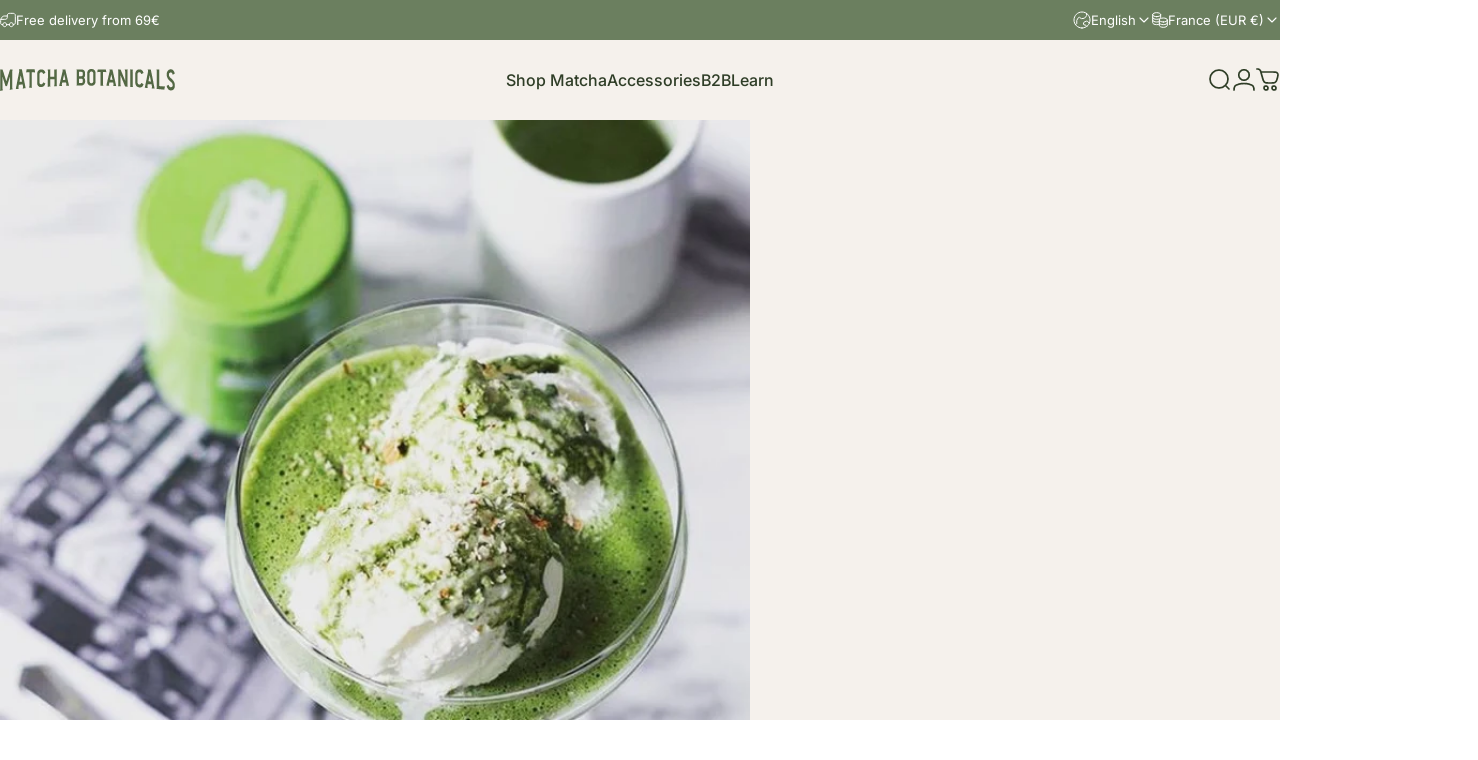

--- FILE ---
content_type: text/html; charset=utf-8
request_url: https://matchabotanicals.at/en/blogs/en-savoir-plus-sur-le-matcha-2/affogato-matcha
body_size: 56131
content:
<!doctype html>
<html class="no-js" lang="en" dir="ltr">
<head>
  <meta charset="utf-8">
  <meta http-equiv="X-UA-Compatible" content="IE=edge,chrome=1">
  <meta name="viewport" content="width=device-width,initial-scale=1">
  <meta name="theme-color" content="#6b7f5f">
  <link rel="canonical" href="https://matchabotanicals.fr/en/blogs/en-savoir-plus-sur-le-matcha-2/affogato-matcha">
  <link rel="preconnect" href="https://cdn.shopify.com" crossorigin>
  <link rel="preconnect" href="https://fonts.shopifycdn.com" crossorigin>
  
  <link rel="dns-prefetch" href="https://productreviews.shopifycdn.com">
  <link rel="dns-prefetch" href="https://ajax.googleapis.com">
  <link rel="dns-prefetch" href="https://maps.googleapis.com">
  <link rel="dns-prefetch" href="https://maps.gstatic.com">
  
<link rel="shortcut icon" href="//matchabotanicals.at/cdn/shop/files/logo-frame-green.png?crop=center&height=32&v=1678866428&width=32" type="image/png" /><title>Affogato matcha &ndash; Matcha Botanicals</title><meta name="description" content="Fancy an awesome instant recipe? Then try the affogato! 🌿What is an affogato? It&#39;s literally a &quot;drowned coffee&quot;, except here it&#39;s a matcha!This is the perfect option for hot weather! You just have to pour a hot matcha on a scoop of vanilla ice cream ... It&#39;s ready, and it&#39;s delicious! 💗"><meta property="og:site_name" content="Matcha Botanicals">
<meta property="og:url" content="https://matchabotanicals.fr/en/blogs/en-savoir-plus-sur-le-matcha-2/affogato-matcha">
<meta property="og:title" content="Affogato matcha">
<meta property="og:type" content="article"> <meta property="og:description" content="Fancy an awesome instant recipe? Then try the affogato! 🌿What is an affogato? It's literally a "drowned coffee", except here it's a matcha!This is the perfect option for hot weather! 
You just have to pour a hot matcha on a scoop of vanilla ice cream ...
It's ready, and it's delicious! 💗"><meta property="og:image" content="http://matchabotanicals.at/cdn/shop/articles/Sans_titre.png?v=1595852419"> <meta property="og:image:secure_url" content="https://matchabotanicals.at/cdn/shop/articles/Sans_titre.png?v=1595852419"> <meta property="og:image:width" content="750"> <meta property="og:image:height" content="750"><script type="text/javascript">const observer = new MutationObserver(e => { e.forEach(({ addedNodes: e }) => { e.forEach(e => { 1 === e.nodeType && "SCRIPT" === e.tagName && (e.innerHTML.includes("asyncLoad") && (e.innerHTML = e.innerHTML.replace("if(window.attachEvent)", "document.addEventListener('asyncLazyLoad',function(event){asyncLoad();});if(window.attachEvent)").replaceAll(", asyncLoad", ", function(){}")), e.innerHTML.includes("PreviewBarInjector") && (e.innerHTML = e.innerHTML.replace("DOMContentLoaded", "asyncLazyLoad")), (e.className == 'analytics') && (e.type = 'text/lazyload'),(e.src.includes("assets/storefront/features")||e.src.includes("assets/shopify_pay")||e.src.includes("connect.facebook.net"))&&(e.setAttribute("data-src", e.src), e.removeAttribute("src")))})})});observer.observe(document.documentElement,{childList:!0,subtree:!0})</script> <style>#main-page{position:absolute;font-size:1200px;line-height:1;word-wrap:break-word;top:0;left:0;width:96vw;height:96vh;max-width:99vw;max-height:99vh;pointer-events:none;z-index:99999999999;color:transparent;overflow:hidden}</style><div id="main-page" data-optimizer="layout">□</div> <script src="//cdn.shopify.com/s/files/1/0693/0287/8457/files/global-script.js" type="text/javascript"></script>

<meta name="twitter:site" content="@">
<meta name="twitter:card" content="summary_large_image">
<meta name="twitter:title" content="Affogato matcha">
<meta name="twitter:description" content="Fancy an awesome instant recipe? Then try the affogato! 🌿What is an affogato? It's literally a "drowned coffee", except here it's a matcha!This is the perfect option for hot weather! 
You just have to pour a hot matcha on a scoop of vanilla ice cream ...
It's ready, and it's delicious! 💗">
<style data-shopify>@font-face {
font-family: "Harmoni";
src: url('https://cdn.shopify.com/s/files/1/0413/9568/3478/files/Harmoni.woff2?v=1710042747') format("woff2"),
url('https://cdn.shopify.com/s/files/1/0413/9568/3478/files/Harmoni.woff2?v=1710042747') format("woff"); }@font-face {
  font-family: Inter;
  font-weight: 400;
  font-style: normal;
  font-display: swap;
  src: url("//matchabotanicals.at/cdn/fonts/inter/inter_n4.b2a3f24c19b4de56e8871f609e73ca7f6d2e2bb9.woff2") format("woff2"),
       url("//matchabotanicals.at/cdn/fonts/inter/inter_n4.af8052d517e0c9ffac7b814872cecc27ae1fa132.woff") format("woff");
}
@font-face {
  font-family: Inter;
  font-weight: 500;
  font-style: normal;
  font-display: swap;
  src: url("//matchabotanicals.at/cdn/fonts/inter/inter_n5.d7101d5e168594dd06f56f290dd759fba5431d97.woff2") format("woff2"),
       url("//matchabotanicals.at/cdn/fonts/inter/inter_n5.5332a76bbd27da00474c136abb1ca3cbbf259068.woff") format("woff");
}
@font-face {
  font-family: Inter;
  font-weight: 700;
  font-style: normal;
  font-display: swap;
  src: url("//matchabotanicals.at/cdn/fonts/inter/inter_n7.02711e6b374660cfc7915d1afc1c204e633421e4.woff2") format("woff2"),
       url("//matchabotanicals.at/cdn/fonts/inter/inter_n7.6dab87426f6b8813070abd79972ceaf2f8d3b012.woff") format("woff");
}
@font-face {
  font-family: Inter;
  font-weight: 400;
  font-style: normal;
  font-display: swap;
  src: url("//matchabotanicals.at/cdn/fonts/inter/inter_n4.b2a3f24c19b4de56e8871f609e73ca7f6d2e2bb9.woff2") format("woff2"),
       url("//matchabotanicals.at/cdn/fonts/inter/inter_n4.af8052d517e0c9ffac7b814872cecc27ae1fa132.woff") format("woff");
}
@font-face {
  font-family: Inter;
  font-weight: 700;
  font-style: normal;
  font-display: swap;
  src: url("//matchabotanicals.at/cdn/fonts/inter/inter_n7.02711e6b374660cfc7915d1afc1c204e633421e4.woff2") format("woff2"),
       url("//matchabotanicals.at/cdn/fonts/inter/inter_n7.6dab87426f6b8813070abd79972ceaf2f8d3b012.woff") format("woff");
}
@font-face {
  font-family: Inter;
  font-weight: 400;
  font-style: italic;
  font-display: swap;
  src: url("//matchabotanicals.at/cdn/fonts/inter/inter_i4.feae1981dda792ab80d117249d9c7e0f1017e5b3.woff2") format("woff2"),
       url("//matchabotanicals.at/cdn/fonts/inter/inter_i4.62773b7113d5e5f02c71486623cf828884c85c6e.woff") format("woff");
}
@font-face {
  font-family: Inter;
  font-weight: 700;
  font-style: italic;
  font-display: swap;
  src: url("//matchabotanicals.at/cdn/fonts/inter/inter_i7.b377bcd4cc0f160622a22d638ae7e2cd9b86ea4c.woff2") format("woff2"),
       url("//matchabotanicals.at/cdn/fonts/inter/inter_i7.7c69a6a34e3bb44fcf6f975857e13b9a9b25beb4.woff") format("woff");
}
:root {
    /*! General */
    --color-base-text: 62 80 49;
    --color-base-highlight: 107 127 95;
    --color-base-background: 245 241 236;
    --color-base-button: 107 127 95;
    --color-base-button-gradient: linear-gradient(310deg, rgba(249, 202, 120, 1) 15%, rgba(249, 202, 120, 1) 83%);
    --color-base-button-text: 62 80 49;
    --color-keyboard-focus: 11 97 205;
    --color-shadow: 168 232 226;
    --color-price: 62 80 49;
    --color-sale-price: 225 29 72;
    --color-sale-tag: 225 29 72;
    --color-sale-tag-text: 245 241 236;
    --color-rating: 245 158 11;
    --color-placeholder: 245 241 236;
    --color-success-text: 62 80 49;
    --color-success-background: 202 239 161;
    --color-error-text: 190 18 60;
    --color-error-background: 255 241 242;
    --color-info-text: 180 83 9;
    --color-info-background: 239 239 239;
    
    /*! Menu and drawers */
    --color-drawer-text: 62 80 49;
    --color-drawer-background: 245 241 236;
    --color-drawer-button-background: 107 127 95;
    --color-drawer-button-gradient: radial-gradient(rgba(249, 202, 120, 1), rgba(249, 202, 120, 1) 100%);
    --color-drawer-button-text: 62 80 49;
    --color-drawer-overlay: 23 23 23;

    /*! Product card */
    --card-radius: var(--rounded-card);
    --card-border-width: 0.1rem;
    --card-border-opacity: 0.0;
    --card-shadow-opacity: 0.1;
    --card-shadow-horizontal-offset: 0.0rem;
    --card-shadow-vertical-offset: 0.0rem;

    /*! Buttons */
    --buttons-radius: var(--rounded-button);
    --buttons-border-width: 1px;
    --buttons-border-opacity: 1.0;
    --buttons-shadow-opacity: 0.0;
    --buttons-shadow-horizontal-offset: 0px;
    --buttons-shadow-vertical-offset: 0px;

    /*! Inputs */
    --inputs-radius: var(--rounded-input);
    --inputs-border-width: 1px;
    --inputs-border-opacity: 0.65;

    /*! Spacing */
    --sp-0d5: 0.125rem;
    --sp-1: 0.25rem;
    --sp-1d5: 0.375rem;
    --sp-2: 0.5rem;
    --sp-2d5: 0.625rem;
    --sp-3: 0.75rem;
    --sp-3d5: 0.875rem;
    --sp-4: 1rem;
    --sp-4d5: 1.125rem;
    --sp-5: 1.25rem;
    --sp-5d5: 1.375rem;
    --sp-6: 1.5rem;
    --sp-6d5: 1.625rem;
    --sp-7: 1.75rem;
    --sp-7d5: 1.875rem;
    --sp-8: 2rem;
    --sp-8d5: 2.125rem;
    --sp-9: 2.25rem;
    --sp-9d5: 2.375rem;
    --sp-10: 2.5rem;
    --sp-10d5: 2.625rem;
    --sp-11: 2.75rem;
    --sp-12: 3rem;
    --sp-13: 3.25rem;
    --sp-14: 3.5rem;
    --sp-15: 3.875rem;
    --sp-16: 4rem;
    --sp-18: 4.5rem;
    --sp-20: 5rem;
    --sp-23: 5.625rem;
    --sp-24: 6rem;
    --sp-28: 7rem;
    --sp-32: 8rem;
    --sp-36: 9rem;
    --sp-40: 10rem;
    --sp-44: 11rem;
    --sp-48: 12rem;
    --sp-52: 13rem;
    --sp-56: 14rem;
    --sp-60: 15rem;
    --sp-64: 16rem;
    --sp-72: 18rem;
    --sp-80: 20rem;
    --sp-96: 24rem;
    --sp-100: 32rem;

    /*! Font family */
    --font-heading-family: Harmoni, sans-serif;
    --font-heading-style: normal;
    --font-heading-weight: 400;
    --font-heading-line-height: 1;
    --font-heading-letter-spacing: 0.01em;
    
      --font-heading-text-transform: uppercase;
    

    --font-body-family: Inter, sans-serif;
    --font-body-style: normal;
    --font-body-weight: 400;
    --font-body-line-height: 1.5;
    --font-body-letter-spacing: 0.0em;

    --font-navigation-family: var(--font-body-family);
    --font-navigation-size: clamp(0.875rem, 0.748rem + 0.3174vw, 1.125rem);
    

    --font-button-family: var(--font-body-family);
    --font-button-size: clamp(0.75rem, 0.8115rem + 0.1587vw, 0.875rem);
    
      --font-button-text-transform: uppercase;
    

    --font-product-family: var(--font-body-family);
    --font-product-size: 16px;
    

    /*! Font size */
    --text-3xs: 0.625rem;
    --text-2xs: 0.6875rem;
    --text-xs: 0.75rem;
    --text-2sm: 0.8125rem;
    --text-sm: 0.875rem;
    --text-base: 1.0rem;
    --text-lg: 1.125rem;
    --text-xl: 1.25rem;
    --text-2xl: 1.5rem;
    --text-3xl: 1.875rem;
    --text-4xl: 2.25rem;
    --text-5xl: 3.0rem;
    --text-6xl: 3.75rem;
    --text-7xl: 4.5rem;
    --text-8xl: 6.0rem;

    /*! Layout */
    --page-width: 1900px;
    --gap-padding: clamp(var(--sp-5), 2.526vw, var(--sp-12));
    --grid-gap: clamp(40px, 20vw, 60px);
    --page-padding: var(--sp-5);
    --page-container: min(calc(100vw - var(--scrollbar-width, 0px) - var(--page-padding) * 2), var(--page-width));
    --rounded-button: 0rem;
    --rounded-input: 0rem;
    --rounded-card: 0rem;
    --rounded-block: 0rem;

    /*! Other */
    --icon-weight: 1.7px;
  }

  @media screen and (min-width: 1024px) {
    :root {
      --page-padding: var(--sp-9);
    }
  }

  @media screen and (min-width: 1280px) {
    :root {
      --gap-padding: var(--sp-12);
      --page-padding: var(--sp-12);
    }
  }

  @media screen and (min-width: 1536px) {
    :root {
      --page-padding: max(var(--sp-12), 50vw - var(--scrollbar-width, 0px)/2 - var(--page-width)/2);
    }
  }</style>
  <link rel="preload" as="font" href="//matchabotanicals.at/cdn/fonts/inter/inter_n4.b2a3f24c19b4de56e8871f609e73ca7f6d2e2bb9.woff2" type="font/woff2" crossorigin>
  

  <link rel="preload" as="font" href="//matchabotanicals.at/cdn/fonts/inter/inter_n4.b2a3f24c19b4de56e8871f609e73ca7f6d2e2bb9.woff2" type="font/woff2" crossorigin>
  
<link href="//matchabotanicals.at/cdn/shop/t/40/assets/theme.css?v=119263045331069586021738136746" rel="stylesheet" type="text/css" media="all" /><link rel="stylesheet" href="//matchabotanicals.at/cdn/shop/t/40/assets/apps.css?v=181017469660800979511738136746" media="print" fetchpriority="low" onload="this.media='all'">

  <script>window.performance && window.performance.mark && window.performance.mark('shopify.content_for_header.start');</script><meta name="google-site-verification" content="tTQVih4_g-Lr87yIicygjRqOWbMUOQSs7wGz1tobsFc">
<meta name="google-site-verification" content="EIW45szWDgD1pA99e8XL7gfzZpYMTVkEPunCCMdDLno">
<meta id="shopify-digital-wallet" name="shopify-digital-wallet" content="/41395683478/digital_wallets/dialog">
<meta name="shopify-checkout-api-token" content="5c6f325be8e7a3b0683b5ec64a60c33f">
<meta id="in-context-paypal-metadata" data-shop-id="41395683478" data-venmo-supported="false" data-environment="production" data-locale="en_US" data-paypal-v4="true" data-currency="EUR">
<link rel="alternate" type="application/atom+xml" title="Feed" href="/en/blogs/en-savoir-plus-sur-le-matcha-2.atom" />
<link rel="alternate" hreflang="x-default" href="https://matchabotanicals.fr/blogs/en-savoir-plus-sur-le-matcha-2/affogato-matcha">
<link rel="alternate" hreflang="fr" href="https://matchabotanicals.fr/blogs/en-savoir-plus-sur-le-matcha-2/affogato-matcha">
<link rel="alternate" hreflang="en" href="https://matchabotanicals.fr/en/blogs/en-savoir-plus-sur-le-matcha-2/affogato-matcha">
<link rel="alternate" hreflang="de" href="https://matchabotanicals.fr/de/blogs/en-savoir-plus-sur-le-matcha-2/affogato-matcha">
<link rel="alternate" hreflang="en-CA" href="https://matchabotanicals.us/blogs/en-savoir-plus-sur-le-matcha-2/affogato-matcha">
<link rel="alternate" hreflang="de-CA" href="https://matchabotanicals.us/de/blogs/en-savoir-plus-sur-le-matcha-2/affogato-matcha">
<link rel="alternate" hreflang="fr-CA" href="https://matchabotanicals.us/fr/blogs/en-savoir-plus-sur-le-matcha-2/affogato-matcha">
<link rel="alternate" hreflang="en-US" href="https://matchabotanicals.us/blogs/en-savoir-plus-sur-le-matcha-2/affogato-matcha">
<link rel="alternate" hreflang="de-US" href="https://matchabotanicals.us/de/blogs/en-savoir-plus-sur-le-matcha-2/affogato-matcha">
<link rel="alternate" hreflang="fr-US" href="https://matchabotanicals.us/fr/blogs/en-savoir-plus-sur-le-matcha-2/affogato-matcha">
<link rel="alternate" hreflang="de-DE" href="https://matchabotanicals.de/blogs/en-savoir-plus-sur-le-matcha-2/affogato-matcha">
<link rel="alternate" hreflang="en-DE" href="https://matchabotanicals.de/en/blogs/en-savoir-plus-sur-le-matcha-2/affogato-matcha">
<link rel="alternate" hreflang="fr-DE" href="https://matchabotanicals.de/fr/blogs/en-savoir-plus-sur-le-matcha-2/affogato-matcha">
<link rel="alternate" hreflang="de-AT" href="https://matchabotanicals.de/blogs/en-savoir-plus-sur-le-matcha-2/affogato-matcha">
<link rel="alternate" hreflang="en-AT" href="https://matchabotanicals.de/en/blogs/en-savoir-plus-sur-le-matcha-2/affogato-matcha">
<link rel="alternate" hreflang="fr-AT" href="https://matchabotanicals.de/fr/blogs/en-savoir-plus-sur-le-matcha-2/affogato-matcha">
<link rel="alternate" hreflang="en-AC" href="https://matchabotanicals.com/blogs/en-savoir-plus-sur-le-matcha-2/affogato-matcha">
<link rel="alternate" hreflang="de-AC" href="https://matchabotanicals.com/de/blogs/en-savoir-plus-sur-le-matcha-2/affogato-matcha">
<link rel="alternate" hreflang="fr-AC" href="https://matchabotanicals.com/fr/blogs/en-savoir-plus-sur-le-matcha-2/affogato-matcha">
<link rel="alternate" hreflang="en-AD" href="https://matchabotanicals.com/blogs/en-savoir-plus-sur-le-matcha-2/affogato-matcha">
<link rel="alternate" hreflang="de-AD" href="https://matchabotanicals.com/de/blogs/en-savoir-plus-sur-le-matcha-2/affogato-matcha">
<link rel="alternate" hreflang="fr-AD" href="https://matchabotanicals.com/fr/blogs/en-savoir-plus-sur-le-matcha-2/affogato-matcha">
<link rel="alternate" hreflang="en-AE" href="https://matchabotanicals.com/blogs/en-savoir-plus-sur-le-matcha-2/affogato-matcha">
<link rel="alternate" hreflang="de-AE" href="https://matchabotanicals.com/de/blogs/en-savoir-plus-sur-le-matcha-2/affogato-matcha">
<link rel="alternate" hreflang="fr-AE" href="https://matchabotanicals.com/fr/blogs/en-savoir-plus-sur-le-matcha-2/affogato-matcha">
<link rel="alternate" hreflang="en-AF" href="https://matchabotanicals.com/blogs/en-savoir-plus-sur-le-matcha-2/affogato-matcha">
<link rel="alternate" hreflang="de-AF" href="https://matchabotanicals.com/de/blogs/en-savoir-plus-sur-le-matcha-2/affogato-matcha">
<link rel="alternate" hreflang="fr-AF" href="https://matchabotanicals.com/fr/blogs/en-savoir-plus-sur-le-matcha-2/affogato-matcha">
<link rel="alternate" hreflang="en-AG" href="https://matchabotanicals.com/blogs/en-savoir-plus-sur-le-matcha-2/affogato-matcha">
<link rel="alternate" hreflang="de-AG" href="https://matchabotanicals.com/de/blogs/en-savoir-plus-sur-le-matcha-2/affogato-matcha">
<link rel="alternate" hreflang="fr-AG" href="https://matchabotanicals.com/fr/blogs/en-savoir-plus-sur-le-matcha-2/affogato-matcha">
<link rel="alternate" hreflang="en-AI" href="https://matchabotanicals.com/blogs/en-savoir-plus-sur-le-matcha-2/affogato-matcha">
<link rel="alternate" hreflang="de-AI" href="https://matchabotanicals.com/de/blogs/en-savoir-plus-sur-le-matcha-2/affogato-matcha">
<link rel="alternate" hreflang="fr-AI" href="https://matchabotanicals.com/fr/blogs/en-savoir-plus-sur-le-matcha-2/affogato-matcha">
<link rel="alternate" hreflang="en-AL" href="https://matchabotanicals.com/blogs/en-savoir-plus-sur-le-matcha-2/affogato-matcha">
<link rel="alternate" hreflang="de-AL" href="https://matchabotanicals.com/de/blogs/en-savoir-plus-sur-le-matcha-2/affogato-matcha">
<link rel="alternate" hreflang="fr-AL" href="https://matchabotanicals.com/fr/blogs/en-savoir-plus-sur-le-matcha-2/affogato-matcha">
<link rel="alternate" hreflang="en-AM" href="https://matchabotanicals.com/blogs/en-savoir-plus-sur-le-matcha-2/affogato-matcha">
<link rel="alternate" hreflang="de-AM" href="https://matchabotanicals.com/de/blogs/en-savoir-plus-sur-le-matcha-2/affogato-matcha">
<link rel="alternate" hreflang="fr-AM" href="https://matchabotanicals.com/fr/blogs/en-savoir-plus-sur-le-matcha-2/affogato-matcha">
<link rel="alternate" hreflang="en-AO" href="https://matchabotanicals.com/blogs/en-savoir-plus-sur-le-matcha-2/affogato-matcha">
<link rel="alternate" hreflang="de-AO" href="https://matchabotanicals.com/de/blogs/en-savoir-plus-sur-le-matcha-2/affogato-matcha">
<link rel="alternate" hreflang="fr-AO" href="https://matchabotanicals.com/fr/blogs/en-savoir-plus-sur-le-matcha-2/affogato-matcha">
<link rel="alternate" hreflang="en-AR" href="https://matchabotanicals.com/blogs/en-savoir-plus-sur-le-matcha-2/affogato-matcha">
<link rel="alternate" hreflang="de-AR" href="https://matchabotanicals.com/de/blogs/en-savoir-plus-sur-le-matcha-2/affogato-matcha">
<link rel="alternate" hreflang="fr-AR" href="https://matchabotanicals.com/fr/blogs/en-savoir-plus-sur-le-matcha-2/affogato-matcha">
<link rel="alternate" hreflang="en-AU" href="https://matchabotanicals.com/blogs/en-savoir-plus-sur-le-matcha-2/affogato-matcha">
<link rel="alternate" hreflang="de-AU" href="https://matchabotanicals.com/de/blogs/en-savoir-plus-sur-le-matcha-2/affogato-matcha">
<link rel="alternate" hreflang="fr-AU" href="https://matchabotanicals.com/fr/blogs/en-savoir-plus-sur-le-matcha-2/affogato-matcha">
<link rel="alternate" hreflang="en-AW" href="https://matchabotanicals.com/blogs/en-savoir-plus-sur-le-matcha-2/affogato-matcha">
<link rel="alternate" hreflang="de-AW" href="https://matchabotanicals.com/de/blogs/en-savoir-plus-sur-le-matcha-2/affogato-matcha">
<link rel="alternate" hreflang="fr-AW" href="https://matchabotanicals.com/fr/blogs/en-savoir-plus-sur-le-matcha-2/affogato-matcha">
<link rel="alternate" hreflang="en-AX" href="https://matchabotanicals.com/blogs/en-savoir-plus-sur-le-matcha-2/affogato-matcha">
<link rel="alternate" hreflang="de-AX" href="https://matchabotanicals.com/de/blogs/en-savoir-plus-sur-le-matcha-2/affogato-matcha">
<link rel="alternate" hreflang="fr-AX" href="https://matchabotanicals.com/fr/blogs/en-savoir-plus-sur-le-matcha-2/affogato-matcha">
<link rel="alternate" hreflang="en-AZ" href="https://matchabotanicals.com/blogs/en-savoir-plus-sur-le-matcha-2/affogato-matcha">
<link rel="alternate" hreflang="de-AZ" href="https://matchabotanicals.com/de/blogs/en-savoir-plus-sur-le-matcha-2/affogato-matcha">
<link rel="alternate" hreflang="fr-AZ" href="https://matchabotanicals.com/fr/blogs/en-savoir-plus-sur-le-matcha-2/affogato-matcha">
<link rel="alternate" hreflang="en-BA" href="https://matchabotanicals.com/blogs/en-savoir-plus-sur-le-matcha-2/affogato-matcha">
<link rel="alternate" hreflang="de-BA" href="https://matchabotanicals.com/de/blogs/en-savoir-plus-sur-le-matcha-2/affogato-matcha">
<link rel="alternate" hreflang="fr-BA" href="https://matchabotanicals.com/fr/blogs/en-savoir-plus-sur-le-matcha-2/affogato-matcha">
<link rel="alternate" hreflang="en-BB" href="https://matchabotanicals.com/blogs/en-savoir-plus-sur-le-matcha-2/affogato-matcha">
<link rel="alternate" hreflang="de-BB" href="https://matchabotanicals.com/de/blogs/en-savoir-plus-sur-le-matcha-2/affogato-matcha">
<link rel="alternate" hreflang="fr-BB" href="https://matchabotanicals.com/fr/blogs/en-savoir-plus-sur-le-matcha-2/affogato-matcha">
<link rel="alternate" hreflang="en-BD" href="https://matchabotanicals.com/blogs/en-savoir-plus-sur-le-matcha-2/affogato-matcha">
<link rel="alternate" hreflang="de-BD" href="https://matchabotanicals.com/de/blogs/en-savoir-plus-sur-le-matcha-2/affogato-matcha">
<link rel="alternate" hreflang="fr-BD" href="https://matchabotanicals.com/fr/blogs/en-savoir-plus-sur-le-matcha-2/affogato-matcha">
<link rel="alternate" hreflang="en-BE" href="https://matchabotanicals.com/blogs/en-savoir-plus-sur-le-matcha-2/affogato-matcha">
<link rel="alternate" hreflang="de-BE" href="https://matchabotanicals.com/de/blogs/en-savoir-plus-sur-le-matcha-2/affogato-matcha">
<link rel="alternate" hreflang="fr-BE" href="https://matchabotanicals.com/fr/blogs/en-savoir-plus-sur-le-matcha-2/affogato-matcha">
<link rel="alternate" hreflang="en-BF" href="https://matchabotanicals.com/blogs/en-savoir-plus-sur-le-matcha-2/affogato-matcha">
<link rel="alternate" hreflang="de-BF" href="https://matchabotanicals.com/de/blogs/en-savoir-plus-sur-le-matcha-2/affogato-matcha">
<link rel="alternate" hreflang="fr-BF" href="https://matchabotanicals.com/fr/blogs/en-savoir-plus-sur-le-matcha-2/affogato-matcha">
<link rel="alternate" hreflang="en-BG" href="https://matchabotanicals.com/blogs/en-savoir-plus-sur-le-matcha-2/affogato-matcha">
<link rel="alternate" hreflang="de-BG" href="https://matchabotanicals.com/de/blogs/en-savoir-plus-sur-le-matcha-2/affogato-matcha">
<link rel="alternate" hreflang="fr-BG" href="https://matchabotanicals.com/fr/blogs/en-savoir-plus-sur-le-matcha-2/affogato-matcha">
<link rel="alternate" hreflang="en-BH" href="https://matchabotanicals.com/blogs/en-savoir-plus-sur-le-matcha-2/affogato-matcha">
<link rel="alternate" hreflang="de-BH" href="https://matchabotanicals.com/de/blogs/en-savoir-plus-sur-le-matcha-2/affogato-matcha">
<link rel="alternate" hreflang="fr-BH" href="https://matchabotanicals.com/fr/blogs/en-savoir-plus-sur-le-matcha-2/affogato-matcha">
<link rel="alternate" hreflang="en-BI" href="https://matchabotanicals.com/blogs/en-savoir-plus-sur-le-matcha-2/affogato-matcha">
<link rel="alternate" hreflang="de-BI" href="https://matchabotanicals.com/de/blogs/en-savoir-plus-sur-le-matcha-2/affogato-matcha">
<link rel="alternate" hreflang="fr-BI" href="https://matchabotanicals.com/fr/blogs/en-savoir-plus-sur-le-matcha-2/affogato-matcha">
<link rel="alternate" hreflang="en-BJ" href="https://matchabotanicals.com/blogs/en-savoir-plus-sur-le-matcha-2/affogato-matcha">
<link rel="alternate" hreflang="de-BJ" href="https://matchabotanicals.com/de/blogs/en-savoir-plus-sur-le-matcha-2/affogato-matcha">
<link rel="alternate" hreflang="fr-BJ" href="https://matchabotanicals.com/fr/blogs/en-savoir-plus-sur-le-matcha-2/affogato-matcha">
<link rel="alternate" hreflang="en-BL" href="https://matchabotanicals.com/blogs/en-savoir-plus-sur-le-matcha-2/affogato-matcha">
<link rel="alternate" hreflang="de-BL" href="https://matchabotanicals.com/de/blogs/en-savoir-plus-sur-le-matcha-2/affogato-matcha">
<link rel="alternate" hreflang="fr-BL" href="https://matchabotanicals.com/fr/blogs/en-savoir-plus-sur-le-matcha-2/affogato-matcha">
<link rel="alternate" hreflang="en-BM" href="https://matchabotanicals.com/blogs/en-savoir-plus-sur-le-matcha-2/affogato-matcha">
<link rel="alternate" hreflang="de-BM" href="https://matchabotanicals.com/de/blogs/en-savoir-plus-sur-le-matcha-2/affogato-matcha">
<link rel="alternate" hreflang="fr-BM" href="https://matchabotanicals.com/fr/blogs/en-savoir-plus-sur-le-matcha-2/affogato-matcha">
<link rel="alternate" hreflang="en-BN" href="https://matchabotanicals.com/blogs/en-savoir-plus-sur-le-matcha-2/affogato-matcha">
<link rel="alternate" hreflang="de-BN" href="https://matchabotanicals.com/de/blogs/en-savoir-plus-sur-le-matcha-2/affogato-matcha">
<link rel="alternate" hreflang="fr-BN" href="https://matchabotanicals.com/fr/blogs/en-savoir-plus-sur-le-matcha-2/affogato-matcha">
<link rel="alternate" hreflang="en-BO" href="https://matchabotanicals.com/blogs/en-savoir-plus-sur-le-matcha-2/affogato-matcha">
<link rel="alternate" hreflang="de-BO" href="https://matchabotanicals.com/de/blogs/en-savoir-plus-sur-le-matcha-2/affogato-matcha">
<link rel="alternate" hreflang="fr-BO" href="https://matchabotanicals.com/fr/blogs/en-savoir-plus-sur-le-matcha-2/affogato-matcha">
<link rel="alternate" hreflang="en-BQ" href="https://matchabotanicals.com/blogs/en-savoir-plus-sur-le-matcha-2/affogato-matcha">
<link rel="alternate" hreflang="de-BQ" href="https://matchabotanicals.com/de/blogs/en-savoir-plus-sur-le-matcha-2/affogato-matcha">
<link rel="alternate" hreflang="fr-BQ" href="https://matchabotanicals.com/fr/blogs/en-savoir-plus-sur-le-matcha-2/affogato-matcha">
<link rel="alternate" hreflang="en-BR" href="https://matchabotanicals.com/blogs/en-savoir-plus-sur-le-matcha-2/affogato-matcha">
<link rel="alternate" hreflang="de-BR" href="https://matchabotanicals.com/de/blogs/en-savoir-plus-sur-le-matcha-2/affogato-matcha">
<link rel="alternate" hreflang="fr-BR" href="https://matchabotanicals.com/fr/blogs/en-savoir-plus-sur-le-matcha-2/affogato-matcha">
<link rel="alternate" hreflang="en-BS" href="https://matchabotanicals.com/blogs/en-savoir-plus-sur-le-matcha-2/affogato-matcha">
<link rel="alternate" hreflang="de-BS" href="https://matchabotanicals.com/de/blogs/en-savoir-plus-sur-le-matcha-2/affogato-matcha">
<link rel="alternate" hreflang="fr-BS" href="https://matchabotanicals.com/fr/blogs/en-savoir-plus-sur-le-matcha-2/affogato-matcha">
<link rel="alternate" hreflang="en-BT" href="https://matchabotanicals.com/blogs/en-savoir-plus-sur-le-matcha-2/affogato-matcha">
<link rel="alternate" hreflang="de-BT" href="https://matchabotanicals.com/de/blogs/en-savoir-plus-sur-le-matcha-2/affogato-matcha">
<link rel="alternate" hreflang="fr-BT" href="https://matchabotanicals.com/fr/blogs/en-savoir-plus-sur-le-matcha-2/affogato-matcha">
<link rel="alternate" hreflang="en-BW" href="https://matchabotanicals.com/blogs/en-savoir-plus-sur-le-matcha-2/affogato-matcha">
<link rel="alternate" hreflang="de-BW" href="https://matchabotanicals.com/de/blogs/en-savoir-plus-sur-le-matcha-2/affogato-matcha">
<link rel="alternate" hreflang="fr-BW" href="https://matchabotanicals.com/fr/blogs/en-savoir-plus-sur-le-matcha-2/affogato-matcha">
<link rel="alternate" hreflang="en-BY" href="https://matchabotanicals.com/blogs/en-savoir-plus-sur-le-matcha-2/affogato-matcha">
<link rel="alternate" hreflang="de-BY" href="https://matchabotanicals.com/de/blogs/en-savoir-plus-sur-le-matcha-2/affogato-matcha">
<link rel="alternate" hreflang="fr-BY" href="https://matchabotanicals.com/fr/blogs/en-savoir-plus-sur-le-matcha-2/affogato-matcha">
<link rel="alternate" hreflang="en-BZ" href="https://matchabotanicals.com/blogs/en-savoir-plus-sur-le-matcha-2/affogato-matcha">
<link rel="alternate" hreflang="de-BZ" href="https://matchabotanicals.com/de/blogs/en-savoir-plus-sur-le-matcha-2/affogato-matcha">
<link rel="alternate" hreflang="fr-BZ" href="https://matchabotanicals.com/fr/blogs/en-savoir-plus-sur-le-matcha-2/affogato-matcha">
<link rel="alternate" hreflang="en-CC" href="https://matchabotanicals.com/blogs/en-savoir-plus-sur-le-matcha-2/affogato-matcha">
<link rel="alternate" hreflang="de-CC" href="https://matchabotanicals.com/de/blogs/en-savoir-plus-sur-le-matcha-2/affogato-matcha">
<link rel="alternate" hreflang="fr-CC" href="https://matchabotanicals.com/fr/blogs/en-savoir-plus-sur-le-matcha-2/affogato-matcha">
<link rel="alternate" hreflang="en-CD" href="https://matchabotanicals.com/blogs/en-savoir-plus-sur-le-matcha-2/affogato-matcha">
<link rel="alternate" hreflang="de-CD" href="https://matchabotanicals.com/de/blogs/en-savoir-plus-sur-le-matcha-2/affogato-matcha">
<link rel="alternate" hreflang="fr-CD" href="https://matchabotanicals.com/fr/blogs/en-savoir-plus-sur-le-matcha-2/affogato-matcha">
<link rel="alternate" hreflang="en-CF" href="https://matchabotanicals.com/blogs/en-savoir-plus-sur-le-matcha-2/affogato-matcha">
<link rel="alternate" hreflang="de-CF" href="https://matchabotanicals.com/de/blogs/en-savoir-plus-sur-le-matcha-2/affogato-matcha">
<link rel="alternate" hreflang="fr-CF" href="https://matchabotanicals.com/fr/blogs/en-savoir-plus-sur-le-matcha-2/affogato-matcha">
<link rel="alternate" hreflang="en-CG" href="https://matchabotanicals.com/blogs/en-savoir-plus-sur-le-matcha-2/affogato-matcha">
<link rel="alternate" hreflang="de-CG" href="https://matchabotanicals.com/de/blogs/en-savoir-plus-sur-le-matcha-2/affogato-matcha">
<link rel="alternate" hreflang="fr-CG" href="https://matchabotanicals.com/fr/blogs/en-savoir-plus-sur-le-matcha-2/affogato-matcha">
<link rel="alternate" hreflang="en-CI" href="https://matchabotanicals.com/blogs/en-savoir-plus-sur-le-matcha-2/affogato-matcha">
<link rel="alternate" hreflang="de-CI" href="https://matchabotanicals.com/de/blogs/en-savoir-plus-sur-le-matcha-2/affogato-matcha">
<link rel="alternate" hreflang="fr-CI" href="https://matchabotanicals.com/fr/blogs/en-savoir-plus-sur-le-matcha-2/affogato-matcha">
<link rel="alternate" hreflang="en-CK" href="https://matchabotanicals.com/blogs/en-savoir-plus-sur-le-matcha-2/affogato-matcha">
<link rel="alternate" hreflang="de-CK" href="https://matchabotanicals.com/de/blogs/en-savoir-plus-sur-le-matcha-2/affogato-matcha">
<link rel="alternate" hreflang="fr-CK" href="https://matchabotanicals.com/fr/blogs/en-savoir-plus-sur-le-matcha-2/affogato-matcha">
<link rel="alternate" hreflang="en-CL" href="https://matchabotanicals.com/blogs/en-savoir-plus-sur-le-matcha-2/affogato-matcha">
<link rel="alternate" hreflang="de-CL" href="https://matchabotanicals.com/de/blogs/en-savoir-plus-sur-le-matcha-2/affogato-matcha">
<link rel="alternate" hreflang="fr-CL" href="https://matchabotanicals.com/fr/blogs/en-savoir-plus-sur-le-matcha-2/affogato-matcha">
<link rel="alternate" hreflang="en-CM" href="https://matchabotanicals.com/blogs/en-savoir-plus-sur-le-matcha-2/affogato-matcha">
<link rel="alternate" hreflang="de-CM" href="https://matchabotanicals.com/de/blogs/en-savoir-plus-sur-le-matcha-2/affogato-matcha">
<link rel="alternate" hreflang="fr-CM" href="https://matchabotanicals.com/fr/blogs/en-savoir-plus-sur-le-matcha-2/affogato-matcha">
<link rel="alternate" hreflang="en-CN" href="https://matchabotanicals.com/blogs/en-savoir-plus-sur-le-matcha-2/affogato-matcha">
<link rel="alternate" hreflang="de-CN" href="https://matchabotanicals.com/de/blogs/en-savoir-plus-sur-le-matcha-2/affogato-matcha">
<link rel="alternate" hreflang="fr-CN" href="https://matchabotanicals.com/fr/blogs/en-savoir-plus-sur-le-matcha-2/affogato-matcha">
<link rel="alternate" hreflang="en-CO" href="https://matchabotanicals.com/blogs/en-savoir-plus-sur-le-matcha-2/affogato-matcha">
<link rel="alternate" hreflang="de-CO" href="https://matchabotanicals.com/de/blogs/en-savoir-plus-sur-le-matcha-2/affogato-matcha">
<link rel="alternate" hreflang="fr-CO" href="https://matchabotanicals.com/fr/blogs/en-savoir-plus-sur-le-matcha-2/affogato-matcha">
<link rel="alternate" hreflang="en-CR" href="https://matchabotanicals.com/blogs/en-savoir-plus-sur-le-matcha-2/affogato-matcha">
<link rel="alternate" hreflang="de-CR" href="https://matchabotanicals.com/de/blogs/en-savoir-plus-sur-le-matcha-2/affogato-matcha">
<link rel="alternate" hreflang="fr-CR" href="https://matchabotanicals.com/fr/blogs/en-savoir-plus-sur-le-matcha-2/affogato-matcha">
<link rel="alternate" hreflang="en-CV" href="https://matchabotanicals.com/blogs/en-savoir-plus-sur-le-matcha-2/affogato-matcha">
<link rel="alternate" hreflang="de-CV" href="https://matchabotanicals.com/de/blogs/en-savoir-plus-sur-le-matcha-2/affogato-matcha">
<link rel="alternate" hreflang="fr-CV" href="https://matchabotanicals.com/fr/blogs/en-savoir-plus-sur-le-matcha-2/affogato-matcha">
<link rel="alternate" hreflang="en-CW" href="https://matchabotanicals.com/blogs/en-savoir-plus-sur-le-matcha-2/affogato-matcha">
<link rel="alternate" hreflang="de-CW" href="https://matchabotanicals.com/de/blogs/en-savoir-plus-sur-le-matcha-2/affogato-matcha">
<link rel="alternate" hreflang="fr-CW" href="https://matchabotanicals.com/fr/blogs/en-savoir-plus-sur-le-matcha-2/affogato-matcha">
<link rel="alternate" hreflang="en-CX" href="https://matchabotanicals.com/blogs/en-savoir-plus-sur-le-matcha-2/affogato-matcha">
<link rel="alternate" hreflang="de-CX" href="https://matchabotanicals.com/de/blogs/en-savoir-plus-sur-le-matcha-2/affogato-matcha">
<link rel="alternate" hreflang="fr-CX" href="https://matchabotanicals.com/fr/blogs/en-savoir-plus-sur-le-matcha-2/affogato-matcha">
<link rel="alternate" hreflang="en-CY" href="https://matchabotanicals.com/blogs/en-savoir-plus-sur-le-matcha-2/affogato-matcha">
<link rel="alternate" hreflang="de-CY" href="https://matchabotanicals.com/de/blogs/en-savoir-plus-sur-le-matcha-2/affogato-matcha">
<link rel="alternate" hreflang="fr-CY" href="https://matchabotanicals.com/fr/blogs/en-savoir-plus-sur-le-matcha-2/affogato-matcha">
<link rel="alternate" hreflang="en-CZ" href="https://matchabotanicals.com/blogs/en-savoir-plus-sur-le-matcha-2/affogato-matcha">
<link rel="alternate" hreflang="de-CZ" href="https://matchabotanicals.com/de/blogs/en-savoir-plus-sur-le-matcha-2/affogato-matcha">
<link rel="alternate" hreflang="fr-CZ" href="https://matchabotanicals.com/fr/blogs/en-savoir-plus-sur-le-matcha-2/affogato-matcha">
<link rel="alternate" hreflang="en-DJ" href="https://matchabotanicals.com/blogs/en-savoir-plus-sur-le-matcha-2/affogato-matcha">
<link rel="alternate" hreflang="de-DJ" href="https://matchabotanicals.com/de/blogs/en-savoir-plus-sur-le-matcha-2/affogato-matcha">
<link rel="alternate" hreflang="fr-DJ" href="https://matchabotanicals.com/fr/blogs/en-savoir-plus-sur-le-matcha-2/affogato-matcha">
<link rel="alternate" hreflang="en-DK" href="https://matchabotanicals.com/blogs/en-savoir-plus-sur-le-matcha-2/affogato-matcha">
<link rel="alternate" hreflang="de-DK" href="https://matchabotanicals.com/de/blogs/en-savoir-plus-sur-le-matcha-2/affogato-matcha">
<link rel="alternate" hreflang="fr-DK" href="https://matchabotanicals.com/fr/blogs/en-savoir-plus-sur-le-matcha-2/affogato-matcha">
<link rel="alternate" hreflang="en-DM" href="https://matchabotanicals.com/blogs/en-savoir-plus-sur-le-matcha-2/affogato-matcha">
<link rel="alternate" hreflang="de-DM" href="https://matchabotanicals.com/de/blogs/en-savoir-plus-sur-le-matcha-2/affogato-matcha">
<link rel="alternate" hreflang="fr-DM" href="https://matchabotanicals.com/fr/blogs/en-savoir-plus-sur-le-matcha-2/affogato-matcha">
<link rel="alternate" hreflang="en-DO" href="https://matchabotanicals.com/blogs/en-savoir-plus-sur-le-matcha-2/affogato-matcha">
<link rel="alternate" hreflang="de-DO" href="https://matchabotanicals.com/de/blogs/en-savoir-plus-sur-le-matcha-2/affogato-matcha">
<link rel="alternate" hreflang="fr-DO" href="https://matchabotanicals.com/fr/blogs/en-savoir-plus-sur-le-matcha-2/affogato-matcha">
<link rel="alternate" hreflang="en-DZ" href="https://matchabotanicals.com/blogs/en-savoir-plus-sur-le-matcha-2/affogato-matcha">
<link rel="alternate" hreflang="de-DZ" href="https://matchabotanicals.com/de/blogs/en-savoir-plus-sur-le-matcha-2/affogato-matcha">
<link rel="alternate" hreflang="fr-DZ" href="https://matchabotanicals.com/fr/blogs/en-savoir-plus-sur-le-matcha-2/affogato-matcha">
<link rel="alternate" hreflang="en-EC" href="https://matchabotanicals.com/blogs/en-savoir-plus-sur-le-matcha-2/affogato-matcha">
<link rel="alternate" hreflang="de-EC" href="https://matchabotanicals.com/de/blogs/en-savoir-plus-sur-le-matcha-2/affogato-matcha">
<link rel="alternate" hreflang="fr-EC" href="https://matchabotanicals.com/fr/blogs/en-savoir-plus-sur-le-matcha-2/affogato-matcha">
<link rel="alternate" hreflang="en-EE" href="https://matchabotanicals.com/blogs/en-savoir-plus-sur-le-matcha-2/affogato-matcha">
<link rel="alternate" hreflang="de-EE" href="https://matchabotanicals.com/de/blogs/en-savoir-plus-sur-le-matcha-2/affogato-matcha">
<link rel="alternate" hreflang="fr-EE" href="https://matchabotanicals.com/fr/blogs/en-savoir-plus-sur-le-matcha-2/affogato-matcha">
<link rel="alternate" hreflang="en-EG" href="https://matchabotanicals.com/blogs/en-savoir-plus-sur-le-matcha-2/affogato-matcha">
<link rel="alternate" hreflang="de-EG" href="https://matchabotanicals.com/de/blogs/en-savoir-plus-sur-le-matcha-2/affogato-matcha">
<link rel="alternate" hreflang="fr-EG" href="https://matchabotanicals.com/fr/blogs/en-savoir-plus-sur-le-matcha-2/affogato-matcha">
<link rel="alternate" hreflang="en-EH" href="https://matchabotanicals.com/blogs/en-savoir-plus-sur-le-matcha-2/affogato-matcha">
<link rel="alternate" hreflang="de-EH" href="https://matchabotanicals.com/de/blogs/en-savoir-plus-sur-le-matcha-2/affogato-matcha">
<link rel="alternate" hreflang="fr-EH" href="https://matchabotanicals.com/fr/blogs/en-savoir-plus-sur-le-matcha-2/affogato-matcha">
<link rel="alternate" hreflang="en-ER" href="https://matchabotanicals.com/blogs/en-savoir-plus-sur-le-matcha-2/affogato-matcha">
<link rel="alternate" hreflang="de-ER" href="https://matchabotanicals.com/de/blogs/en-savoir-plus-sur-le-matcha-2/affogato-matcha">
<link rel="alternate" hreflang="fr-ER" href="https://matchabotanicals.com/fr/blogs/en-savoir-plus-sur-le-matcha-2/affogato-matcha">
<link rel="alternate" hreflang="en-ES" href="https://matchabotanicals.com/blogs/en-savoir-plus-sur-le-matcha-2/affogato-matcha">
<link rel="alternate" hreflang="de-ES" href="https://matchabotanicals.com/de/blogs/en-savoir-plus-sur-le-matcha-2/affogato-matcha">
<link rel="alternate" hreflang="fr-ES" href="https://matchabotanicals.com/fr/blogs/en-savoir-plus-sur-le-matcha-2/affogato-matcha">
<link rel="alternate" hreflang="en-ET" href="https://matchabotanicals.com/blogs/en-savoir-plus-sur-le-matcha-2/affogato-matcha">
<link rel="alternate" hreflang="de-ET" href="https://matchabotanicals.com/de/blogs/en-savoir-plus-sur-le-matcha-2/affogato-matcha">
<link rel="alternate" hreflang="fr-ET" href="https://matchabotanicals.com/fr/blogs/en-savoir-plus-sur-le-matcha-2/affogato-matcha">
<link rel="alternate" hreflang="en-FI" href="https://matchabotanicals.com/blogs/en-savoir-plus-sur-le-matcha-2/affogato-matcha">
<link rel="alternate" hreflang="de-FI" href="https://matchabotanicals.com/de/blogs/en-savoir-plus-sur-le-matcha-2/affogato-matcha">
<link rel="alternate" hreflang="fr-FI" href="https://matchabotanicals.com/fr/blogs/en-savoir-plus-sur-le-matcha-2/affogato-matcha">
<link rel="alternate" hreflang="en-FJ" href="https://matchabotanicals.com/blogs/en-savoir-plus-sur-le-matcha-2/affogato-matcha">
<link rel="alternate" hreflang="de-FJ" href="https://matchabotanicals.com/de/blogs/en-savoir-plus-sur-le-matcha-2/affogato-matcha">
<link rel="alternate" hreflang="fr-FJ" href="https://matchabotanicals.com/fr/blogs/en-savoir-plus-sur-le-matcha-2/affogato-matcha">
<link rel="alternate" hreflang="en-FK" href="https://matchabotanicals.com/blogs/en-savoir-plus-sur-le-matcha-2/affogato-matcha">
<link rel="alternate" hreflang="de-FK" href="https://matchabotanicals.com/de/blogs/en-savoir-plus-sur-le-matcha-2/affogato-matcha">
<link rel="alternate" hreflang="fr-FK" href="https://matchabotanicals.com/fr/blogs/en-savoir-plus-sur-le-matcha-2/affogato-matcha">
<link rel="alternate" hreflang="en-FO" href="https://matchabotanicals.com/blogs/en-savoir-plus-sur-le-matcha-2/affogato-matcha">
<link rel="alternate" hreflang="de-FO" href="https://matchabotanicals.com/de/blogs/en-savoir-plus-sur-le-matcha-2/affogato-matcha">
<link rel="alternate" hreflang="fr-FO" href="https://matchabotanicals.com/fr/blogs/en-savoir-plus-sur-le-matcha-2/affogato-matcha">
<link rel="alternate" hreflang="en-GA" href="https://matchabotanicals.com/blogs/en-savoir-plus-sur-le-matcha-2/affogato-matcha">
<link rel="alternate" hreflang="de-GA" href="https://matchabotanicals.com/de/blogs/en-savoir-plus-sur-le-matcha-2/affogato-matcha">
<link rel="alternate" hreflang="fr-GA" href="https://matchabotanicals.com/fr/blogs/en-savoir-plus-sur-le-matcha-2/affogato-matcha">
<link rel="alternate" hreflang="en-GB" href="https://matchabotanicals.com/blogs/en-savoir-plus-sur-le-matcha-2/affogato-matcha">
<link rel="alternate" hreflang="de-GB" href="https://matchabotanicals.com/de/blogs/en-savoir-plus-sur-le-matcha-2/affogato-matcha">
<link rel="alternate" hreflang="fr-GB" href="https://matchabotanicals.com/fr/blogs/en-savoir-plus-sur-le-matcha-2/affogato-matcha">
<link rel="alternate" hreflang="en-GD" href="https://matchabotanicals.com/blogs/en-savoir-plus-sur-le-matcha-2/affogato-matcha">
<link rel="alternate" hreflang="de-GD" href="https://matchabotanicals.com/de/blogs/en-savoir-plus-sur-le-matcha-2/affogato-matcha">
<link rel="alternate" hreflang="fr-GD" href="https://matchabotanicals.com/fr/blogs/en-savoir-plus-sur-le-matcha-2/affogato-matcha">
<link rel="alternate" hreflang="en-GE" href="https://matchabotanicals.com/blogs/en-savoir-plus-sur-le-matcha-2/affogato-matcha">
<link rel="alternate" hreflang="de-GE" href="https://matchabotanicals.com/de/blogs/en-savoir-plus-sur-le-matcha-2/affogato-matcha">
<link rel="alternate" hreflang="fr-GE" href="https://matchabotanicals.com/fr/blogs/en-savoir-plus-sur-le-matcha-2/affogato-matcha">
<link rel="alternate" hreflang="en-GF" href="https://matchabotanicals.com/blogs/en-savoir-plus-sur-le-matcha-2/affogato-matcha">
<link rel="alternate" hreflang="de-GF" href="https://matchabotanicals.com/de/blogs/en-savoir-plus-sur-le-matcha-2/affogato-matcha">
<link rel="alternate" hreflang="fr-GF" href="https://matchabotanicals.com/fr/blogs/en-savoir-plus-sur-le-matcha-2/affogato-matcha">
<link rel="alternate" hreflang="en-GG" href="https://matchabotanicals.com/blogs/en-savoir-plus-sur-le-matcha-2/affogato-matcha">
<link rel="alternate" hreflang="de-GG" href="https://matchabotanicals.com/de/blogs/en-savoir-plus-sur-le-matcha-2/affogato-matcha">
<link rel="alternate" hreflang="fr-GG" href="https://matchabotanicals.com/fr/blogs/en-savoir-plus-sur-le-matcha-2/affogato-matcha">
<link rel="alternate" hreflang="en-GH" href="https://matchabotanicals.com/blogs/en-savoir-plus-sur-le-matcha-2/affogato-matcha">
<link rel="alternate" hreflang="de-GH" href="https://matchabotanicals.com/de/blogs/en-savoir-plus-sur-le-matcha-2/affogato-matcha">
<link rel="alternate" hreflang="fr-GH" href="https://matchabotanicals.com/fr/blogs/en-savoir-plus-sur-le-matcha-2/affogato-matcha">
<link rel="alternate" hreflang="en-GI" href="https://matchabotanicals.com/blogs/en-savoir-plus-sur-le-matcha-2/affogato-matcha">
<link rel="alternate" hreflang="de-GI" href="https://matchabotanicals.com/de/blogs/en-savoir-plus-sur-le-matcha-2/affogato-matcha">
<link rel="alternate" hreflang="fr-GI" href="https://matchabotanicals.com/fr/blogs/en-savoir-plus-sur-le-matcha-2/affogato-matcha">
<link rel="alternate" hreflang="en-GL" href="https://matchabotanicals.com/blogs/en-savoir-plus-sur-le-matcha-2/affogato-matcha">
<link rel="alternate" hreflang="de-GL" href="https://matchabotanicals.com/de/blogs/en-savoir-plus-sur-le-matcha-2/affogato-matcha">
<link rel="alternate" hreflang="fr-GL" href="https://matchabotanicals.com/fr/blogs/en-savoir-plus-sur-le-matcha-2/affogato-matcha">
<link rel="alternate" hreflang="en-GM" href="https://matchabotanicals.com/blogs/en-savoir-plus-sur-le-matcha-2/affogato-matcha">
<link rel="alternate" hreflang="de-GM" href="https://matchabotanicals.com/de/blogs/en-savoir-plus-sur-le-matcha-2/affogato-matcha">
<link rel="alternate" hreflang="fr-GM" href="https://matchabotanicals.com/fr/blogs/en-savoir-plus-sur-le-matcha-2/affogato-matcha">
<link rel="alternate" hreflang="en-GN" href="https://matchabotanicals.com/blogs/en-savoir-plus-sur-le-matcha-2/affogato-matcha">
<link rel="alternate" hreflang="de-GN" href="https://matchabotanicals.com/de/blogs/en-savoir-plus-sur-le-matcha-2/affogato-matcha">
<link rel="alternate" hreflang="fr-GN" href="https://matchabotanicals.com/fr/blogs/en-savoir-plus-sur-le-matcha-2/affogato-matcha">
<link rel="alternate" hreflang="en-GP" href="https://matchabotanicals.com/blogs/en-savoir-plus-sur-le-matcha-2/affogato-matcha">
<link rel="alternate" hreflang="de-GP" href="https://matchabotanicals.com/de/blogs/en-savoir-plus-sur-le-matcha-2/affogato-matcha">
<link rel="alternate" hreflang="fr-GP" href="https://matchabotanicals.com/fr/blogs/en-savoir-plus-sur-le-matcha-2/affogato-matcha">
<link rel="alternate" hreflang="en-GQ" href="https://matchabotanicals.com/blogs/en-savoir-plus-sur-le-matcha-2/affogato-matcha">
<link rel="alternate" hreflang="de-GQ" href="https://matchabotanicals.com/de/blogs/en-savoir-plus-sur-le-matcha-2/affogato-matcha">
<link rel="alternate" hreflang="fr-GQ" href="https://matchabotanicals.com/fr/blogs/en-savoir-plus-sur-le-matcha-2/affogato-matcha">
<link rel="alternate" hreflang="en-GR" href="https://matchabotanicals.com/blogs/en-savoir-plus-sur-le-matcha-2/affogato-matcha">
<link rel="alternate" hreflang="de-GR" href="https://matchabotanicals.com/de/blogs/en-savoir-plus-sur-le-matcha-2/affogato-matcha">
<link rel="alternate" hreflang="fr-GR" href="https://matchabotanicals.com/fr/blogs/en-savoir-plus-sur-le-matcha-2/affogato-matcha">
<link rel="alternate" hreflang="en-GS" href="https://matchabotanicals.com/blogs/en-savoir-plus-sur-le-matcha-2/affogato-matcha">
<link rel="alternate" hreflang="de-GS" href="https://matchabotanicals.com/de/blogs/en-savoir-plus-sur-le-matcha-2/affogato-matcha">
<link rel="alternate" hreflang="fr-GS" href="https://matchabotanicals.com/fr/blogs/en-savoir-plus-sur-le-matcha-2/affogato-matcha">
<link rel="alternate" hreflang="en-GT" href="https://matchabotanicals.com/blogs/en-savoir-plus-sur-le-matcha-2/affogato-matcha">
<link rel="alternate" hreflang="de-GT" href="https://matchabotanicals.com/de/blogs/en-savoir-plus-sur-le-matcha-2/affogato-matcha">
<link rel="alternate" hreflang="fr-GT" href="https://matchabotanicals.com/fr/blogs/en-savoir-plus-sur-le-matcha-2/affogato-matcha">
<link rel="alternate" hreflang="en-GW" href="https://matchabotanicals.com/blogs/en-savoir-plus-sur-le-matcha-2/affogato-matcha">
<link rel="alternate" hreflang="de-GW" href="https://matchabotanicals.com/de/blogs/en-savoir-plus-sur-le-matcha-2/affogato-matcha">
<link rel="alternate" hreflang="fr-GW" href="https://matchabotanicals.com/fr/blogs/en-savoir-plus-sur-le-matcha-2/affogato-matcha">
<link rel="alternate" hreflang="en-GY" href="https://matchabotanicals.com/blogs/en-savoir-plus-sur-le-matcha-2/affogato-matcha">
<link rel="alternate" hreflang="de-GY" href="https://matchabotanicals.com/de/blogs/en-savoir-plus-sur-le-matcha-2/affogato-matcha">
<link rel="alternate" hreflang="fr-GY" href="https://matchabotanicals.com/fr/blogs/en-savoir-plus-sur-le-matcha-2/affogato-matcha">
<link rel="alternate" hreflang="en-HK" href="https://matchabotanicals.com/blogs/en-savoir-plus-sur-le-matcha-2/affogato-matcha">
<link rel="alternate" hreflang="de-HK" href="https://matchabotanicals.com/de/blogs/en-savoir-plus-sur-le-matcha-2/affogato-matcha">
<link rel="alternate" hreflang="fr-HK" href="https://matchabotanicals.com/fr/blogs/en-savoir-plus-sur-le-matcha-2/affogato-matcha">
<link rel="alternate" hreflang="en-HN" href="https://matchabotanicals.com/blogs/en-savoir-plus-sur-le-matcha-2/affogato-matcha">
<link rel="alternate" hreflang="de-HN" href="https://matchabotanicals.com/de/blogs/en-savoir-plus-sur-le-matcha-2/affogato-matcha">
<link rel="alternate" hreflang="fr-HN" href="https://matchabotanicals.com/fr/blogs/en-savoir-plus-sur-le-matcha-2/affogato-matcha">
<link rel="alternate" hreflang="en-HR" href="https://matchabotanicals.com/blogs/en-savoir-plus-sur-le-matcha-2/affogato-matcha">
<link rel="alternate" hreflang="de-HR" href="https://matchabotanicals.com/de/blogs/en-savoir-plus-sur-le-matcha-2/affogato-matcha">
<link rel="alternate" hreflang="fr-HR" href="https://matchabotanicals.com/fr/blogs/en-savoir-plus-sur-le-matcha-2/affogato-matcha">
<link rel="alternate" hreflang="en-HT" href="https://matchabotanicals.com/blogs/en-savoir-plus-sur-le-matcha-2/affogato-matcha">
<link rel="alternate" hreflang="de-HT" href="https://matchabotanicals.com/de/blogs/en-savoir-plus-sur-le-matcha-2/affogato-matcha">
<link rel="alternate" hreflang="fr-HT" href="https://matchabotanicals.com/fr/blogs/en-savoir-plus-sur-le-matcha-2/affogato-matcha">
<link rel="alternate" hreflang="en-HU" href="https://matchabotanicals.com/blogs/en-savoir-plus-sur-le-matcha-2/affogato-matcha">
<link rel="alternate" hreflang="de-HU" href="https://matchabotanicals.com/de/blogs/en-savoir-plus-sur-le-matcha-2/affogato-matcha">
<link rel="alternate" hreflang="fr-HU" href="https://matchabotanicals.com/fr/blogs/en-savoir-plus-sur-le-matcha-2/affogato-matcha">
<link rel="alternate" hreflang="en-ID" href="https://matchabotanicals.com/blogs/en-savoir-plus-sur-le-matcha-2/affogato-matcha">
<link rel="alternate" hreflang="de-ID" href="https://matchabotanicals.com/de/blogs/en-savoir-plus-sur-le-matcha-2/affogato-matcha">
<link rel="alternate" hreflang="fr-ID" href="https://matchabotanicals.com/fr/blogs/en-savoir-plus-sur-le-matcha-2/affogato-matcha">
<link rel="alternate" hreflang="en-IE" href="https://matchabotanicals.com/blogs/en-savoir-plus-sur-le-matcha-2/affogato-matcha">
<link rel="alternate" hreflang="de-IE" href="https://matchabotanicals.com/de/blogs/en-savoir-plus-sur-le-matcha-2/affogato-matcha">
<link rel="alternate" hreflang="fr-IE" href="https://matchabotanicals.com/fr/blogs/en-savoir-plus-sur-le-matcha-2/affogato-matcha">
<link rel="alternate" hreflang="en-IL" href="https://matchabotanicals.com/blogs/en-savoir-plus-sur-le-matcha-2/affogato-matcha">
<link rel="alternate" hreflang="de-IL" href="https://matchabotanicals.com/de/blogs/en-savoir-plus-sur-le-matcha-2/affogato-matcha">
<link rel="alternate" hreflang="fr-IL" href="https://matchabotanicals.com/fr/blogs/en-savoir-plus-sur-le-matcha-2/affogato-matcha">
<link rel="alternate" hreflang="en-IM" href="https://matchabotanicals.com/blogs/en-savoir-plus-sur-le-matcha-2/affogato-matcha">
<link rel="alternate" hreflang="de-IM" href="https://matchabotanicals.com/de/blogs/en-savoir-plus-sur-le-matcha-2/affogato-matcha">
<link rel="alternate" hreflang="fr-IM" href="https://matchabotanicals.com/fr/blogs/en-savoir-plus-sur-le-matcha-2/affogato-matcha">
<link rel="alternate" hreflang="en-IN" href="https://matchabotanicals.com/blogs/en-savoir-plus-sur-le-matcha-2/affogato-matcha">
<link rel="alternate" hreflang="de-IN" href="https://matchabotanicals.com/de/blogs/en-savoir-plus-sur-le-matcha-2/affogato-matcha">
<link rel="alternate" hreflang="fr-IN" href="https://matchabotanicals.com/fr/blogs/en-savoir-plus-sur-le-matcha-2/affogato-matcha">
<link rel="alternate" hreflang="en-IO" href="https://matchabotanicals.com/blogs/en-savoir-plus-sur-le-matcha-2/affogato-matcha">
<link rel="alternate" hreflang="de-IO" href="https://matchabotanicals.com/de/blogs/en-savoir-plus-sur-le-matcha-2/affogato-matcha">
<link rel="alternate" hreflang="fr-IO" href="https://matchabotanicals.com/fr/blogs/en-savoir-plus-sur-le-matcha-2/affogato-matcha">
<link rel="alternate" hreflang="en-IQ" href="https://matchabotanicals.com/blogs/en-savoir-plus-sur-le-matcha-2/affogato-matcha">
<link rel="alternate" hreflang="de-IQ" href="https://matchabotanicals.com/de/blogs/en-savoir-plus-sur-le-matcha-2/affogato-matcha">
<link rel="alternate" hreflang="fr-IQ" href="https://matchabotanicals.com/fr/blogs/en-savoir-plus-sur-le-matcha-2/affogato-matcha">
<link rel="alternate" hreflang="en-IS" href="https://matchabotanicals.com/blogs/en-savoir-plus-sur-le-matcha-2/affogato-matcha">
<link rel="alternate" hreflang="de-IS" href="https://matchabotanicals.com/de/blogs/en-savoir-plus-sur-le-matcha-2/affogato-matcha">
<link rel="alternate" hreflang="fr-IS" href="https://matchabotanicals.com/fr/blogs/en-savoir-plus-sur-le-matcha-2/affogato-matcha">
<link rel="alternate" hreflang="en-JE" href="https://matchabotanicals.com/blogs/en-savoir-plus-sur-le-matcha-2/affogato-matcha">
<link rel="alternate" hreflang="de-JE" href="https://matchabotanicals.com/de/blogs/en-savoir-plus-sur-le-matcha-2/affogato-matcha">
<link rel="alternate" hreflang="fr-JE" href="https://matchabotanicals.com/fr/blogs/en-savoir-plus-sur-le-matcha-2/affogato-matcha">
<link rel="alternate" hreflang="en-JM" href="https://matchabotanicals.com/blogs/en-savoir-plus-sur-le-matcha-2/affogato-matcha">
<link rel="alternate" hreflang="de-JM" href="https://matchabotanicals.com/de/blogs/en-savoir-plus-sur-le-matcha-2/affogato-matcha">
<link rel="alternate" hreflang="fr-JM" href="https://matchabotanicals.com/fr/blogs/en-savoir-plus-sur-le-matcha-2/affogato-matcha">
<link rel="alternate" hreflang="en-JO" href="https://matchabotanicals.com/blogs/en-savoir-plus-sur-le-matcha-2/affogato-matcha">
<link rel="alternate" hreflang="de-JO" href="https://matchabotanicals.com/de/blogs/en-savoir-plus-sur-le-matcha-2/affogato-matcha">
<link rel="alternate" hreflang="fr-JO" href="https://matchabotanicals.com/fr/blogs/en-savoir-plus-sur-le-matcha-2/affogato-matcha">
<link rel="alternate" hreflang="en-JP" href="https://matchabotanicals.com/blogs/en-savoir-plus-sur-le-matcha-2/affogato-matcha">
<link rel="alternate" hreflang="de-JP" href="https://matchabotanicals.com/de/blogs/en-savoir-plus-sur-le-matcha-2/affogato-matcha">
<link rel="alternate" hreflang="fr-JP" href="https://matchabotanicals.com/fr/blogs/en-savoir-plus-sur-le-matcha-2/affogato-matcha">
<link rel="alternate" hreflang="en-KE" href="https://matchabotanicals.com/blogs/en-savoir-plus-sur-le-matcha-2/affogato-matcha">
<link rel="alternate" hreflang="de-KE" href="https://matchabotanicals.com/de/blogs/en-savoir-plus-sur-le-matcha-2/affogato-matcha">
<link rel="alternate" hreflang="fr-KE" href="https://matchabotanicals.com/fr/blogs/en-savoir-plus-sur-le-matcha-2/affogato-matcha">
<link rel="alternate" hreflang="en-KG" href="https://matchabotanicals.com/blogs/en-savoir-plus-sur-le-matcha-2/affogato-matcha">
<link rel="alternate" hreflang="de-KG" href="https://matchabotanicals.com/de/blogs/en-savoir-plus-sur-le-matcha-2/affogato-matcha">
<link rel="alternate" hreflang="fr-KG" href="https://matchabotanicals.com/fr/blogs/en-savoir-plus-sur-le-matcha-2/affogato-matcha">
<link rel="alternate" hreflang="en-KH" href="https://matchabotanicals.com/blogs/en-savoir-plus-sur-le-matcha-2/affogato-matcha">
<link rel="alternate" hreflang="de-KH" href="https://matchabotanicals.com/de/blogs/en-savoir-plus-sur-le-matcha-2/affogato-matcha">
<link rel="alternate" hreflang="fr-KH" href="https://matchabotanicals.com/fr/blogs/en-savoir-plus-sur-le-matcha-2/affogato-matcha">
<link rel="alternate" hreflang="en-KI" href="https://matchabotanicals.com/blogs/en-savoir-plus-sur-le-matcha-2/affogato-matcha">
<link rel="alternate" hreflang="de-KI" href="https://matchabotanicals.com/de/blogs/en-savoir-plus-sur-le-matcha-2/affogato-matcha">
<link rel="alternate" hreflang="fr-KI" href="https://matchabotanicals.com/fr/blogs/en-savoir-plus-sur-le-matcha-2/affogato-matcha">
<link rel="alternate" hreflang="en-KM" href="https://matchabotanicals.com/blogs/en-savoir-plus-sur-le-matcha-2/affogato-matcha">
<link rel="alternate" hreflang="de-KM" href="https://matchabotanicals.com/de/blogs/en-savoir-plus-sur-le-matcha-2/affogato-matcha">
<link rel="alternate" hreflang="fr-KM" href="https://matchabotanicals.com/fr/blogs/en-savoir-plus-sur-le-matcha-2/affogato-matcha">
<link rel="alternate" hreflang="en-KN" href="https://matchabotanicals.com/blogs/en-savoir-plus-sur-le-matcha-2/affogato-matcha">
<link rel="alternate" hreflang="de-KN" href="https://matchabotanicals.com/de/blogs/en-savoir-plus-sur-le-matcha-2/affogato-matcha">
<link rel="alternate" hreflang="fr-KN" href="https://matchabotanicals.com/fr/blogs/en-savoir-plus-sur-le-matcha-2/affogato-matcha">
<link rel="alternate" hreflang="en-KR" href="https://matchabotanicals.com/blogs/en-savoir-plus-sur-le-matcha-2/affogato-matcha">
<link rel="alternate" hreflang="de-KR" href="https://matchabotanicals.com/de/blogs/en-savoir-plus-sur-le-matcha-2/affogato-matcha">
<link rel="alternate" hreflang="fr-KR" href="https://matchabotanicals.com/fr/blogs/en-savoir-plus-sur-le-matcha-2/affogato-matcha">
<link rel="alternate" hreflang="en-KW" href="https://matchabotanicals.com/blogs/en-savoir-plus-sur-le-matcha-2/affogato-matcha">
<link rel="alternate" hreflang="de-KW" href="https://matchabotanicals.com/de/blogs/en-savoir-plus-sur-le-matcha-2/affogato-matcha">
<link rel="alternate" hreflang="fr-KW" href="https://matchabotanicals.com/fr/blogs/en-savoir-plus-sur-le-matcha-2/affogato-matcha">
<link rel="alternate" hreflang="en-KY" href="https://matchabotanicals.com/blogs/en-savoir-plus-sur-le-matcha-2/affogato-matcha">
<link rel="alternate" hreflang="de-KY" href="https://matchabotanicals.com/de/blogs/en-savoir-plus-sur-le-matcha-2/affogato-matcha">
<link rel="alternate" hreflang="fr-KY" href="https://matchabotanicals.com/fr/blogs/en-savoir-plus-sur-le-matcha-2/affogato-matcha">
<link rel="alternate" hreflang="en-KZ" href="https://matchabotanicals.com/blogs/en-savoir-plus-sur-le-matcha-2/affogato-matcha">
<link rel="alternate" hreflang="de-KZ" href="https://matchabotanicals.com/de/blogs/en-savoir-plus-sur-le-matcha-2/affogato-matcha">
<link rel="alternate" hreflang="fr-KZ" href="https://matchabotanicals.com/fr/blogs/en-savoir-plus-sur-le-matcha-2/affogato-matcha">
<link rel="alternate" hreflang="en-LA" href="https://matchabotanicals.com/blogs/en-savoir-plus-sur-le-matcha-2/affogato-matcha">
<link rel="alternate" hreflang="de-LA" href="https://matchabotanicals.com/de/blogs/en-savoir-plus-sur-le-matcha-2/affogato-matcha">
<link rel="alternate" hreflang="fr-LA" href="https://matchabotanicals.com/fr/blogs/en-savoir-plus-sur-le-matcha-2/affogato-matcha">
<link rel="alternate" hreflang="en-LB" href="https://matchabotanicals.com/blogs/en-savoir-plus-sur-le-matcha-2/affogato-matcha">
<link rel="alternate" hreflang="de-LB" href="https://matchabotanicals.com/de/blogs/en-savoir-plus-sur-le-matcha-2/affogato-matcha">
<link rel="alternate" hreflang="fr-LB" href="https://matchabotanicals.com/fr/blogs/en-savoir-plus-sur-le-matcha-2/affogato-matcha">
<link rel="alternate" hreflang="en-LC" href="https://matchabotanicals.com/blogs/en-savoir-plus-sur-le-matcha-2/affogato-matcha">
<link rel="alternate" hreflang="de-LC" href="https://matchabotanicals.com/de/blogs/en-savoir-plus-sur-le-matcha-2/affogato-matcha">
<link rel="alternate" hreflang="fr-LC" href="https://matchabotanicals.com/fr/blogs/en-savoir-plus-sur-le-matcha-2/affogato-matcha">
<link rel="alternate" hreflang="en-LI" href="https://matchabotanicals.com/blogs/en-savoir-plus-sur-le-matcha-2/affogato-matcha">
<link rel="alternate" hreflang="de-LI" href="https://matchabotanicals.com/de/blogs/en-savoir-plus-sur-le-matcha-2/affogato-matcha">
<link rel="alternate" hreflang="fr-LI" href="https://matchabotanicals.com/fr/blogs/en-savoir-plus-sur-le-matcha-2/affogato-matcha">
<link rel="alternate" hreflang="en-LK" href="https://matchabotanicals.com/blogs/en-savoir-plus-sur-le-matcha-2/affogato-matcha">
<link rel="alternate" hreflang="de-LK" href="https://matchabotanicals.com/de/blogs/en-savoir-plus-sur-le-matcha-2/affogato-matcha">
<link rel="alternate" hreflang="fr-LK" href="https://matchabotanicals.com/fr/blogs/en-savoir-plus-sur-le-matcha-2/affogato-matcha">
<link rel="alternate" hreflang="en-LR" href="https://matchabotanicals.com/blogs/en-savoir-plus-sur-le-matcha-2/affogato-matcha">
<link rel="alternate" hreflang="de-LR" href="https://matchabotanicals.com/de/blogs/en-savoir-plus-sur-le-matcha-2/affogato-matcha">
<link rel="alternate" hreflang="fr-LR" href="https://matchabotanicals.com/fr/blogs/en-savoir-plus-sur-le-matcha-2/affogato-matcha">
<link rel="alternate" hreflang="en-LS" href="https://matchabotanicals.com/blogs/en-savoir-plus-sur-le-matcha-2/affogato-matcha">
<link rel="alternate" hreflang="de-LS" href="https://matchabotanicals.com/de/blogs/en-savoir-plus-sur-le-matcha-2/affogato-matcha">
<link rel="alternate" hreflang="fr-LS" href="https://matchabotanicals.com/fr/blogs/en-savoir-plus-sur-le-matcha-2/affogato-matcha">
<link rel="alternate" hreflang="en-LT" href="https://matchabotanicals.com/blogs/en-savoir-plus-sur-le-matcha-2/affogato-matcha">
<link rel="alternate" hreflang="de-LT" href="https://matchabotanicals.com/de/blogs/en-savoir-plus-sur-le-matcha-2/affogato-matcha">
<link rel="alternate" hreflang="fr-LT" href="https://matchabotanicals.com/fr/blogs/en-savoir-plus-sur-le-matcha-2/affogato-matcha">
<link rel="alternate" hreflang="en-LU" href="https://matchabotanicals.com/blogs/en-savoir-plus-sur-le-matcha-2/affogato-matcha">
<link rel="alternate" hreflang="de-LU" href="https://matchabotanicals.com/de/blogs/en-savoir-plus-sur-le-matcha-2/affogato-matcha">
<link rel="alternate" hreflang="fr-LU" href="https://matchabotanicals.com/fr/blogs/en-savoir-plus-sur-le-matcha-2/affogato-matcha">
<link rel="alternate" hreflang="en-LV" href="https://matchabotanicals.com/blogs/en-savoir-plus-sur-le-matcha-2/affogato-matcha">
<link rel="alternate" hreflang="de-LV" href="https://matchabotanicals.com/de/blogs/en-savoir-plus-sur-le-matcha-2/affogato-matcha">
<link rel="alternate" hreflang="fr-LV" href="https://matchabotanicals.com/fr/blogs/en-savoir-plus-sur-le-matcha-2/affogato-matcha">
<link rel="alternate" hreflang="en-LY" href="https://matchabotanicals.com/blogs/en-savoir-plus-sur-le-matcha-2/affogato-matcha">
<link rel="alternate" hreflang="de-LY" href="https://matchabotanicals.com/de/blogs/en-savoir-plus-sur-le-matcha-2/affogato-matcha">
<link rel="alternate" hreflang="fr-LY" href="https://matchabotanicals.com/fr/blogs/en-savoir-plus-sur-le-matcha-2/affogato-matcha">
<link rel="alternate" hreflang="en-MA" href="https://matchabotanicals.com/blogs/en-savoir-plus-sur-le-matcha-2/affogato-matcha">
<link rel="alternate" hreflang="de-MA" href="https://matchabotanicals.com/de/blogs/en-savoir-plus-sur-le-matcha-2/affogato-matcha">
<link rel="alternate" hreflang="fr-MA" href="https://matchabotanicals.com/fr/blogs/en-savoir-plus-sur-le-matcha-2/affogato-matcha">
<link rel="alternate" hreflang="en-MC" href="https://matchabotanicals.com/blogs/en-savoir-plus-sur-le-matcha-2/affogato-matcha">
<link rel="alternate" hreflang="de-MC" href="https://matchabotanicals.com/de/blogs/en-savoir-plus-sur-le-matcha-2/affogato-matcha">
<link rel="alternate" hreflang="fr-MC" href="https://matchabotanicals.com/fr/blogs/en-savoir-plus-sur-le-matcha-2/affogato-matcha">
<link rel="alternate" hreflang="en-MD" href="https://matchabotanicals.com/blogs/en-savoir-plus-sur-le-matcha-2/affogato-matcha">
<link rel="alternate" hreflang="de-MD" href="https://matchabotanicals.com/de/blogs/en-savoir-plus-sur-le-matcha-2/affogato-matcha">
<link rel="alternate" hreflang="fr-MD" href="https://matchabotanicals.com/fr/blogs/en-savoir-plus-sur-le-matcha-2/affogato-matcha">
<link rel="alternate" hreflang="en-ME" href="https://matchabotanicals.com/blogs/en-savoir-plus-sur-le-matcha-2/affogato-matcha">
<link rel="alternate" hreflang="de-ME" href="https://matchabotanicals.com/de/blogs/en-savoir-plus-sur-le-matcha-2/affogato-matcha">
<link rel="alternate" hreflang="fr-ME" href="https://matchabotanicals.com/fr/blogs/en-savoir-plus-sur-le-matcha-2/affogato-matcha">
<link rel="alternate" hreflang="en-MF" href="https://matchabotanicals.com/blogs/en-savoir-plus-sur-le-matcha-2/affogato-matcha">
<link rel="alternate" hreflang="de-MF" href="https://matchabotanicals.com/de/blogs/en-savoir-plus-sur-le-matcha-2/affogato-matcha">
<link rel="alternate" hreflang="fr-MF" href="https://matchabotanicals.com/fr/blogs/en-savoir-plus-sur-le-matcha-2/affogato-matcha">
<link rel="alternate" hreflang="en-MG" href="https://matchabotanicals.com/blogs/en-savoir-plus-sur-le-matcha-2/affogato-matcha">
<link rel="alternate" hreflang="de-MG" href="https://matchabotanicals.com/de/blogs/en-savoir-plus-sur-le-matcha-2/affogato-matcha">
<link rel="alternate" hreflang="fr-MG" href="https://matchabotanicals.com/fr/blogs/en-savoir-plus-sur-le-matcha-2/affogato-matcha">
<link rel="alternate" hreflang="en-MK" href="https://matchabotanicals.com/blogs/en-savoir-plus-sur-le-matcha-2/affogato-matcha">
<link rel="alternate" hreflang="de-MK" href="https://matchabotanicals.com/de/blogs/en-savoir-plus-sur-le-matcha-2/affogato-matcha">
<link rel="alternate" hreflang="fr-MK" href="https://matchabotanicals.com/fr/blogs/en-savoir-plus-sur-le-matcha-2/affogato-matcha">
<link rel="alternate" hreflang="en-ML" href="https://matchabotanicals.com/blogs/en-savoir-plus-sur-le-matcha-2/affogato-matcha">
<link rel="alternate" hreflang="de-ML" href="https://matchabotanicals.com/de/blogs/en-savoir-plus-sur-le-matcha-2/affogato-matcha">
<link rel="alternate" hreflang="fr-ML" href="https://matchabotanicals.com/fr/blogs/en-savoir-plus-sur-le-matcha-2/affogato-matcha">
<link rel="alternate" hreflang="en-MM" href="https://matchabotanicals.com/blogs/en-savoir-plus-sur-le-matcha-2/affogato-matcha">
<link rel="alternate" hreflang="de-MM" href="https://matchabotanicals.com/de/blogs/en-savoir-plus-sur-le-matcha-2/affogato-matcha">
<link rel="alternate" hreflang="fr-MM" href="https://matchabotanicals.com/fr/blogs/en-savoir-plus-sur-le-matcha-2/affogato-matcha">
<link rel="alternate" hreflang="en-MN" href="https://matchabotanicals.com/blogs/en-savoir-plus-sur-le-matcha-2/affogato-matcha">
<link rel="alternate" hreflang="de-MN" href="https://matchabotanicals.com/de/blogs/en-savoir-plus-sur-le-matcha-2/affogato-matcha">
<link rel="alternate" hreflang="fr-MN" href="https://matchabotanicals.com/fr/blogs/en-savoir-plus-sur-le-matcha-2/affogato-matcha">
<link rel="alternate" hreflang="en-MO" href="https://matchabotanicals.com/blogs/en-savoir-plus-sur-le-matcha-2/affogato-matcha">
<link rel="alternate" hreflang="de-MO" href="https://matchabotanicals.com/de/blogs/en-savoir-plus-sur-le-matcha-2/affogato-matcha">
<link rel="alternate" hreflang="fr-MO" href="https://matchabotanicals.com/fr/blogs/en-savoir-plus-sur-le-matcha-2/affogato-matcha">
<link rel="alternate" hreflang="en-MQ" href="https://matchabotanicals.com/blogs/en-savoir-plus-sur-le-matcha-2/affogato-matcha">
<link rel="alternate" hreflang="de-MQ" href="https://matchabotanicals.com/de/blogs/en-savoir-plus-sur-le-matcha-2/affogato-matcha">
<link rel="alternate" hreflang="fr-MQ" href="https://matchabotanicals.com/fr/blogs/en-savoir-plus-sur-le-matcha-2/affogato-matcha">
<link rel="alternate" hreflang="en-MR" href="https://matchabotanicals.com/blogs/en-savoir-plus-sur-le-matcha-2/affogato-matcha">
<link rel="alternate" hreflang="de-MR" href="https://matchabotanicals.com/de/blogs/en-savoir-plus-sur-le-matcha-2/affogato-matcha">
<link rel="alternate" hreflang="fr-MR" href="https://matchabotanicals.com/fr/blogs/en-savoir-plus-sur-le-matcha-2/affogato-matcha">
<link rel="alternate" hreflang="en-MS" href="https://matchabotanicals.com/blogs/en-savoir-plus-sur-le-matcha-2/affogato-matcha">
<link rel="alternate" hreflang="de-MS" href="https://matchabotanicals.com/de/blogs/en-savoir-plus-sur-le-matcha-2/affogato-matcha">
<link rel="alternate" hreflang="fr-MS" href="https://matchabotanicals.com/fr/blogs/en-savoir-plus-sur-le-matcha-2/affogato-matcha">
<link rel="alternate" hreflang="en-MT" href="https://matchabotanicals.com/blogs/en-savoir-plus-sur-le-matcha-2/affogato-matcha">
<link rel="alternate" hreflang="de-MT" href="https://matchabotanicals.com/de/blogs/en-savoir-plus-sur-le-matcha-2/affogato-matcha">
<link rel="alternate" hreflang="fr-MT" href="https://matchabotanicals.com/fr/blogs/en-savoir-plus-sur-le-matcha-2/affogato-matcha">
<link rel="alternate" hreflang="en-MU" href="https://matchabotanicals.com/blogs/en-savoir-plus-sur-le-matcha-2/affogato-matcha">
<link rel="alternate" hreflang="de-MU" href="https://matchabotanicals.com/de/blogs/en-savoir-plus-sur-le-matcha-2/affogato-matcha">
<link rel="alternate" hreflang="fr-MU" href="https://matchabotanicals.com/fr/blogs/en-savoir-plus-sur-le-matcha-2/affogato-matcha">
<link rel="alternate" hreflang="en-MV" href="https://matchabotanicals.com/blogs/en-savoir-plus-sur-le-matcha-2/affogato-matcha">
<link rel="alternate" hreflang="de-MV" href="https://matchabotanicals.com/de/blogs/en-savoir-plus-sur-le-matcha-2/affogato-matcha">
<link rel="alternate" hreflang="fr-MV" href="https://matchabotanicals.com/fr/blogs/en-savoir-plus-sur-le-matcha-2/affogato-matcha">
<link rel="alternate" hreflang="en-MW" href="https://matchabotanicals.com/blogs/en-savoir-plus-sur-le-matcha-2/affogato-matcha">
<link rel="alternate" hreflang="de-MW" href="https://matchabotanicals.com/de/blogs/en-savoir-plus-sur-le-matcha-2/affogato-matcha">
<link rel="alternate" hreflang="fr-MW" href="https://matchabotanicals.com/fr/blogs/en-savoir-plus-sur-le-matcha-2/affogato-matcha">
<link rel="alternate" hreflang="en-MX" href="https://matchabotanicals.com/blogs/en-savoir-plus-sur-le-matcha-2/affogato-matcha">
<link rel="alternate" hreflang="de-MX" href="https://matchabotanicals.com/de/blogs/en-savoir-plus-sur-le-matcha-2/affogato-matcha">
<link rel="alternate" hreflang="fr-MX" href="https://matchabotanicals.com/fr/blogs/en-savoir-plus-sur-le-matcha-2/affogato-matcha">
<link rel="alternate" hreflang="en-MY" href="https://matchabotanicals.com/blogs/en-savoir-plus-sur-le-matcha-2/affogato-matcha">
<link rel="alternate" hreflang="de-MY" href="https://matchabotanicals.com/de/blogs/en-savoir-plus-sur-le-matcha-2/affogato-matcha">
<link rel="alternate" hreflang="fr-MY" href="https://matchabotanicals.com/fr/blogs/en-savoir-plus-sur-le-matcha-2/affogato-matcha">
<link rel="alternate" hreflang="en-MZ" href="https://matchabotanicals.com/blogs/en-savoir-plus-sur-le-matcha-2/affogato-matcha">
<link rel="alternate" hreflang="de-MZ" href="https://matchabotanicals.com/de/blogs/en-savoir-plus-sur-le-matcha-2/affogato-matcha">
<link rel="alternate" hreflang="fr-MZ" href="https://matchabotanicals.com/fr/blogs/en-savoir-plus-sur-le-matcha-2/affogato-matcha">
<link rel="alternate" hreflang="en-NA" href="https://matchabotanicals.com/blogs/en-savoir-plus-sur-le-matcha-2/affogato-matcha">
<link rel="alternate" hreflang="de-NA" href="https://matchabotanicals.com/de/blogs/en-savoir-plus-sur-le-matcha-2/affogato-matcha">
<link rel="alternate" hreflang="fr-NA" href="https://matchabotanicals.com/fr/blogs/en-savoir-plus-sur-le-matcha-2/affogato-matcha">
<link rel="alternate" hreflang="en-NC" href="https://matchabotanicals.com/blogs/en-savoir-plus-sur-le-matcha-2/affogato-matcha">
<link rel="alternate" hreflang="de-NC" href="https://matchabotanicals.com/de/blogs/en-savoir-plus-sur-le-matcha-2/affogato-matcha">
<link rel="alternate" hreflang="fr-NC" href="https://matchabotanicals.com/fr/blogs/en-savoir-plus-sur-le-matcha-2/affogato-matcha">
<link rel="alternate" hreflang="en-NE" href="https://matchabotanicals.com/blogs/en-savoir-plus-sur-le-matcha-2/affogato-matcha">
<link rel="alternate" hreflang="de-NE" href="https://matchabotanicals.com/de/blogs/en-savoir-plus-sur-le-matcha-2/affogato-matcha">
<link rel="alternate" hreflang="fr-NE" href="https://matchabotanicals.com/fr/blogs/en-savoir-plus-sur-le-matcha-2/affogato-matcha">
<link rel="alternate" hreflang="en-NF" href="https://matchabotanicals.com/blogs/en-savoir-plus-sur-le-matcha-2/affogato-matcha">
<link rel="alternate" hreflang="de-NF" href="https://matchabotanicals.com/de/blogs/en-savoir-plus-sur-le-matcha-2/affogato-matcha">
<link rel="alternate" hreflang="fr-NF" href="https://matchabotanicals.com/fr/blogs/en-savoir-plus-sur-le-matcha-2/affogato-matcha">
<link rel="alternate" hreflang="en-NG" href="https://matchabotanicals.com/blogs/en-savoir-plus-sur-le-matcha-2/affogato-matcha">
<link rel="alternate" hreflang="de-NG" href="https://matchabotanicals.com/de/blogs/en-savoir-plus-sur-le-matcha-2/affogato-matcha">
<link rel="alternate" hreflang="fr-NG" href="https://matchabotanicals.com/fr/blogs/en-savoir-plus-sur-le-matcha-2/affogato-matcha">
<link rel="alternate" hreflang="en-NI" href="https://matchabotanicals.com/blogs/en-savoir-plus-sur-le-matcha-2/affogato-matcha">
<link rel="alternate" hreflang="de-NI" href="https://matchabotanicals.com/de/blogs/en-savoir-plus-sur-le-matcha-2/affogato-matcha">
<link rel="alternate" hreflang="fr-NI" href="https://matchabotanicals.com/fr/blogs/en-savoir-plus-sur-le-matcha-2/affogato-matcha">
<link rel="alternate" hreflang="en-NL" href="https://matchabotanicals.com/blogs/en-savoir-plus-sur-le-matcha-2/affogato-matcha">
<link rel="alternate" hreflang="de-NL" href="https://matchabotanicals.com/de/blogs/en-savoir-plus-sur-le-matcha-2/affogato-matcha">
<link rel="alternate" hreflang="fr-NL" href="https://matchabotanicals.com/fr/blogs/en-savoir-plus-sur-le-matcha-2/affogato-matcha">
<link rel="alternate" hreflang="en-NO" href="https://matchabotanicals.com/blogs/en-savoir-plus-sur-le-matcha-2/affogato-matcha">
<link rel="alternate" hreflang="de-NO" href="https://matchabotanicals.com/de/blogs/en-savoir-plus-sur-le-matcha-2/affogato-matcha">
<link rel="alternate" hreflang="fr-NO" href="https://matchabotanicals.com/fr/blogs/en-savoir-plus-sur-le-matcha-2/affogato-matcha">
<link rel="alternate" hreflang="en-NP" href="https://matchabotanicals.com/blogs/en-savoir-plus-sur-le-matcha-2/affogato-matcha">
<link rel="alternate" hreflang="de-NP" href="https://matchabotanicals.com/de/blogs/en-savoir-plus-sur-le-matcha-2/affogato-matcha">
<link rel="alternate" hreflang="fr-NP" href="https://matchabotanicals.com/fr/blogs/en-savoir-plus-sur-le-matcha-2/affogato-matcha">
<link rel="alternate" hreflang="en-NR" href="https://matchabotanicals.com/blogs/en-savoir-plus-sur-le-matcha-2/affogato-matcha">
<link rel="alternate" hreflang="de-NR" href="https://matchabotanicals.com/de/blogs/en-savoir-plus-sur-le-matcha-2/affogato-matcha">
<link rel="alternate" hreflang="fr-NR" href="https://matchabotanicals.com/fr/blogs/en-savoir-plus-sur-le-matcha-2/affogato-matcha">
<link rel="alternate" hreflang="en-NU" href="https://matchabotanicals.com/blogs/en-savoir-plus-sur-le-matcha-2/affogato-matcha">
<link rel="alternate" hreflang="de-NU" href="https://matchabotanicals.com/de/blogs/en-savoir-plus-sur-le-matcha-2/affogato-matcha">
<link rel="alternate" hreflang="fr-NU" href="https://matchabotanicals.com/fr/blogs/en-savoir-plus-sur-le-matcha-2/affogato-matcha">
<link rel="alternate" hreflang="en-NZ" href="https://matchabotanicals.com/blogs/en-savoir-plus-sur-le-matcha-2/affogato-matcha">
<link rel="alternate" hreflang="de-NZ" href="https://matchabotanicals.com/de/blogs/en-savoir-plus-sur-le-matcha-2/affogato-matcha">
<link rel="alternate" hreflang="fr-NZ" href="https://matchabotanicals.com/fr/blogs/en-savoir-plus-sur-le-matcha-2/affogato-matcha">
<link rel="alternate" hreflang="en-OM" href="https://matchabotanicals.com/blogs/en-savoir-plus-sur-le-matcha-2/affogato-matcha">
<link rel="alternate" hreflang="de-OM" href="https://matchabotanicals.com/de/blogs/en-savoir-plus-sur-le-matcha-2/affogato-matcha">
<link rel="alternate" hreflang="fr-OM" href="https://matchabotanicals.com/fr/blogs/en-savoir-plus-sur-le-matcha-2/affogato-matcha">
<link rel="alternate" hreflang="en-PA" href="https://matchabotanicals.com/blogs/en-savoir-plus-sur-le-matcha-2/affogato-matcha">
<link rel="alternate" hreflang="de-PA" href="https://matchabotanicals.com/de/blogs/en-savoir-plus-sur-le-matcha-2/affogato-matcha">
<link rel="alternate" hreflang="fr-PA" href="https://matchabotanicals.com/fr/blogs/en-savoir-plus-sur-le-matcha-2/affogato-matcha">
<link rel="alternate" hreflang="en-PE" href="https://matchabotanicals.com/blogs/en-savoir-plus-sur-le-matcha-2/affogato-matcha">
<link rel="alternate" hreflang="de-PE" href="https://matchabotanicals.com/de/blogs/en-savoir-plus-sur-le-matcha-2/affogato-matcha">
<link rel="alternate" hreflang="fr-PE" href="https://matchabotanicals.com/fr/blogs/en-savoir-plus-sur-le-matcha-2/affogato-matcha">
<link rel="alternate" hreflang="en-PF" href="https://matchabotanicals.com/blogs/en-savoir-plus-sur-le-matcha-2/affogato-matcha">
<link rel="alternate" hreflang="de-PF" href="https://matchabotanicals.com/de/blogs/en-savoir-plus-sur-le-matcha-2/affogato-matcha">
<link rel="alternate" hreflang="fr-PF" href="https://matchabotanicals.com/fr/blogs/en-savoir-plus-sur-le-matcha-2/affogato-matcha">
<link rel="alternate" hreflang="en-PG" href="https://matchabotanicals.com/blogs/en-savoir-plus-sur-le-matcha-2/affogato-matcha">
<link rel="alternate" hreflang="de-PG" href="https://matchabotanicals.com/de/blogs/en-savoir-plus-sur-le-matcha-2/affogato-matcha">
<link rel="alternate" hreflang="fr-PG" href="https://matchabotanicals.com/fr/blogs/en-savoir-plus-sur-le-matcha-2/affogato-matcha">
<link rel="alternate" hreflang="en-PH" href="https://matchabotanicals.com/blogs/en-savoir-plus-sur-le-matcha-2/affogato-matcha">
<link rel="alternate" hreflang="de-PH" href="https://matchabotanicals.com/de/blogs/en-savoir-plus-sur-le-matcha-2/affogato-matcha">
<link rel="alternate" hreflang="fr-PH" href="https://matchabotanicals.com/fr/blogs/en-savoir-plus-sur-le-matcha-2/affogato-matcha">
<link rel="alternate" hreflang="en-PK" href="https://matchabotanicals.com/blogs/en-savoir-plus-sur-le-matcha-2/affogato-matcha">
<link rel="alternate" hreflang="de-PK" href="https://matchabotanicals.com/de/blogs/en-savoir-plus-sur-le-matcha-2/affogato-matcha">
<link rel="alternate" hreflang="fr-PK" href="https://matchabotanicals.com/fr/blogs/en-savoir-plus-sur-le-matcha-2/affogato-matcha">
<link rel="alternate" hreflang="en-PL" href="https://matchabotanicals.com/blogs/en-savoir-plus-sur-le-matcha-2/affogato-matcha">
<link rel="alternate" hreflang="de-PL" href="https://matchabotanicals.com/de/blogs/en-savoir-plus-sur-le-matcha-2/affogato-matcha">
<link rel="alternate" hreflang="fr-PL" href="https://matchabotanicals.com/fr/blogs/en-savoir-plus-sur-le-matcha-2/affogato-matcha">
<link rel="alternate" hreflang="en-PM" href="https://matchabotanicals.com/blogs/en-savoir-plus-sur-le-matcha-2/affogato-matcha">
<link rel="alternate" hreflang="de-PM" href="https://matchabotanicals.com/de/blogs/en-savoir-plus-sur-le-matcha-2/affogato-matcha">
<link rel="alternate" hreflang="fr-PM" href="https://matchabotanicals.com/fr/blogs/en-savoir-plus-sur-le-matcha-2/affogato-matcha">
<link rel="alternate" hreflang="en-PN" href="https://matchabotanicals.com/blogs/en-savoir-plus-sur-le-matcha-2/affogato-matcha">
<link rel="alternate" hreflang="de-PN" href="https://matchabotanicals.com/de/blogs/en-savoir-plus-sur-le-matcha-2/affogato-matcha">
<link rel="alternate" hreflang="fr-PN" href="https://matchabotanicals.com/fr/blogs/en-savoir-plus-sur-le-matcha-2/affogato-matcha">
<link rel="alternate" hreflang="en-PS" href="https://matchabotanicals.com/blogs/en-savoir-plus-sur-le-matcha-2/affogato-matcha">
<link rel="alternate" hreflang="de-PS" href="https://matchabotanicals.com/de/blogs/en-savoir-plus-sur-le-matcha-2/affogato-matcha">
<link rel="alternate" hreflang="fr-PS" href="https://matchabotanicals.com/fr/blogs/en-savoir-plus-sur-le-matcha-2/affogato-matcha">
<link rel="alternate" hreflang="en-PT" href="https://matchabotanicals.com/blogs/en-savoir-plus-sur-le-matcha-2/affogato-matcha">
<link rel="alternate" hreflang="de-PT" href="https://matchabotanicals.com/de/blogs/en-savoir-plus-sur-le-matcha-2/affogato-matcha">
<link rel="alternate" hreflang="fr-PT" href="https://matchabotanicals.com/fr/blogs/en-savoir-plus-sur-le-matcha-2/affogato-matcha">
<link rel="alternate" hreflang="en-PY" href="https://matchabotanicals.com/blogs/en-savoir-plus-sur-le-matcha-2/affogato-matcha">
<link rel="alternate" hreflang="de-PY" href="https://matchabotanicals.com/de/blogs/en-savoir-plus-sur-le-matcha-2/affogato-matcha">
<link rel="alternate" hreflang="fr-PY" href="https://matchabotanicals.com/fr/blogs/en-savoir-plus-sur-le-matcha-2/affogato-matcha">
<link rel="alternate" hreflang="en-QA" href="https://matchabotanicals.com/blogs/en-savoir-plus-sur-le-matcha-2/affogato-matcha">
<link rel="alternate" hreflang="de-QA" href="https://matchabotanicals.com/de/blogs/en-savoir-plus-sur-le-matcha-2/affogato-matcha">
<link rel="alternate" hreflang="fr-QA" href="https://matchabotanicals.com/fr/blogs/en-savoir-plus-sur-le-matcha-2/affogato-matcha">
<link rel="alternate" hreflang="en-RE" href="https://matchabotanicals.com/blogs/en-savoir-plus-sur-le-matcha-2/affogato-matcha">
<link rel="alternate" hreflang="de-RE" href="https://matchabotanicals.com/de/blogs/en-savoir-plus-sur-le-matcha-2/affogato-matcha">
<link rel="alternate" hreflang="fr-RE" href="https://matchabotanicals.com/fr/blogs/en-savoir-plus-sur-le-matcha-2/affogato-matcha">
<link rel="alternate" hreflang="en-RO" href="https://matchabotanicals.com/blogs/en-savoir-plus-sur-le-matcha-2/affogato-matcha">
<link rel="alternate" hreflang="de-RO" href="https://matchabotanicals.com/de/blogs/en-savoir-plus-sur-le-matcha-2/affogato-matcha">
<link rel="alternate" hreflang="fr-RO" href="https://matchabotanicals.com/fr/blogs/en-savoir-plus-sur-le-matcha-2/affogato-matcha">
<link rel="alternate" hreflang="en-RS" href="https://matchabotanicals.com/blogs/en-savoir-plus-sur-le-matcha-2/affogato-matcha">
<link rel="alternate" hreflang="de-RS" href="https://matchabotanicals.com/de/blogs/en-savoir-plus-sur-le-matcha-2/affogato-matcha">
<link rel="alternate" hreflang="fr-RS" href="https://matchabotanicals.com/fr/blogs/en-savoir-plus-sur-le-matcha-2/affogato-matcha">
<link rel="alternate" hreflang="en-RU" href="https://matchabotanicals.com/blogs/en-savoir-plus-sur-le-matcha-2/affogato-matcha">
<link rel="alternate" hreflang="de-RU" href="https://matchabotanicals.com/de/blogs/en-savoir-plus-sur-le-matcha-2/affogato-matcha">
<link rel="alternate" hreflang="fr-RU" href="https://matchabotanicals.com/fr/blogs/en-savoir-plus-sur-le-matcha-2/affogato-matcha">
<link rel="alternate" hreflang="en-RW" href="https://matchabotanicals.com/blogs/en-savoir-plus-sur-le-matcha-2/affogato-matcha">
<link rel="alternate" hreflang="de-RW" href="https://matchabotanicals.com/de/blogs/en-savoir-plus-sur-le-matcha-2/affogato-matcha">
<link rel="alternate" hreflang="fr-RW" href="https://matchabotanicals.com/fr/blogs/en-savoir-plus-sur-le-matcha-2/affogato-matcha">
<link rel="alternate" hreflang="en-SA" href="https://matchabotanicals.com/blogs/en-savoir-plus-sur-le-matcha-2/affogato-matcha">
<link rel="alternate" hreflang="de-SA" href="https://matchabotanicals.com/de/blogs/en-savoir-plus-sur-le-matcha-2/affogato-matcha">
<link rel="alternate" hreflang="fr-SA" href="https://matchabotanicals.com/fr/blogs/en-savoir-plus-sur-le-matcha-2/affogato-matcha">
<link rel="alternate" hreflang="en-SB" href="https://matchabotanicals.com/blogs/en-savoir-plus-sur-le-matcha-2/affogato-matcha">
<link rel="alternate" hreflang="de-SB" href="https://matchabotanicals.com/de/blogs/en-savoir-plus-sur-le-matcha-2/affogato-matcha">
<link rel="alternate" hreflang="fr-SB" href="https://matchabotanicals.com/fr/blogs/en-savoir-plus-sur-le-matcha-2/affogato-matcha">
<link rel="alternate" hreflang="en-SC" href="https://matchabotanicals.com/blogs/en-savoir-plus-sur-le-matcha-2/affogato-matcha">
<link rel="alternate" hreflang="de-SC" href="https://matchabotanicals.com/de/blogs/en-savoir-plus-sur-le-matcha-2/affogato-matcha">
<link rel="alternate" hreflang="fr-SC" href="https://matchabotanicals.com/fr/blogs/en-savoir-plus-sur-le-matcha-2/affogato-matcha">
<link rel="alternate" hreflang="en-SD" href="https://matchabotanicals.com/blogs/en-savoir-plus-sur-le-matcha-2/affogato-matcha">
<link rel="alternate" hreflang="de-SD" href="https://matchabotanicals.com/de/blogs/en-savoir-plus-sur-le-matcha-2/affogato-matcha">
<link rel="alternate" hreflang="fr-SD" href="https://matchabotanicals.com/fr/blogs/en-savoir-plus-sur-le-matcha-2/affogato-matcha">
<link rel="alternate" hreflang="en-SE" href="https://matchabotanicals.com/blogs/en-savoir-plus-sur-le-matcha-2/affogato-matcha">
<link rel="alternate" hreflang="de-SE" href="https://matchabotanicals.com/de/blogs/en-savoir-plus-sur-le-matcha-2/affogato-matcha">
<link rel="alternate" hreflang="fr-SE" href="https://matchabotanicals.com/fr/blogs/en-savoir-plus-sur-le-matcha-2/affogato-matcha">
<link rel="alternate" hreflang="en-SG" href="https://matchabotanicals.com/blogs/en-savoir-plus-sur-le-matcha-2/affogato-matcha">
<link rel="alternate" hreflang="de-SG" href="https://matchabotanicals.com/de/blogs/en-savoir-plus-sur-le-matcha-2/affogato-matcha">
<link rel="alternate" hreflang="fr-SG" href="https://matchabotanicals.com/fr/blogs/en-savoir-plus-sur-le-matcha-2/affogato-matcha">
<link rel="alternate" hreflang="en-SH" href="https://matchabotanicals.com/blogs/en-savoir-plus-sur-le-matcha-2/affogato-matcha">
<link rel="alternate" hreflang="de-SH" href="https://matchabotanicals.com/de/blogs/en-savoir-plus-sur-le-matcha-2/affogato-matcha">
<link rel="alternate" hreflang="fr-SH" href="https://matchabotanicals.com/fr/blogs/en-savoir-plus-sur-le-matcha-2/affogato-matcha">
<link rel="alternate" hreflang="en-SI" href="https://matchabotanicals.com/blogs/en-savoir-plus-sur-le-matcha-2/affogato-matcha">
<link rel="alternate" hreflang="de-SI" href="https://matchabotanicals.com/de/blogs/en-savoir-plus-sur-le-matcha-2/affogato-matcha">
<link rel="alternate" hreflang="fr-SI" href="https://matchabotanicals.com/fr/blogs/en-savoir-plus-sur-le-matcha-2/affogato-matcha">
<link rel="alternate" hreflang="en-SJ" href="https://matchabotanicals.com/blogs/en-savoir-plus-sur-le-matcha-2/affogato-matcha">
<link rel="alternate" hreflang="de-SJ" href="https://matchabotanicals.com/de/blogs/en-savoir-plus-sur-le-matcha-2/affogato-matcha">
<link rel="alternate" hreflang="fr-SJ" href="https://matchabotanicals.com/fr/blogs/en-savoir-plus-sur-le-matcha-2/affogato-matcha">
<link rel="alternate" hreflang="en-SK" href="https://matchabotanicals.com/blogs/en-savoir-plus-sur-le-matcha-2/affogato-matcha">
<link rel="alternate" hreflang="de-SK" href="https://matchabotanicals.com/de/blogs/en-savoir-plus-sur-le-matcha-2/affogato-matcha">
<link rel="alternate" hreflang="fr-SK" href="https://matchabotanicals.com/fr/blogs/en-savoir-plus-sur-le-matcha-2/affogato-matcha">
<link rel="alternate" hreflang="en-SL" href="https://matchabotanicals.com/blogs/en-savoir-plus-sur-le-matcha-2/affogato-matcha">
<link rel="alternate" hreflang="de-SL" href="https://matchabotanicals.com/de/blogs/en-savoir-plus-sur-le-matcha-2/affogato-matcha">
<link rel="alternate" hreflang="fr-SL" href="https://matchabotanicals.com/fr/blogs/en-savoir-plus-sur-le-matcha-2/affogato-matcha">
<link rel="alternate" hreflang="en-SM" href="https://matchabotanicals.com/blogs/en-savoir-plus-sur-le-matcha-2/affogato-matcha">
<link rel="alternate" hreflang="de-SM" href="https://matchabotanicals.com/de/blogs/en-savoir-plus-sur-le-matcha-2/affogato-matcha">
<link rel="alternate" hreflang="fr-SM" href="https://matchabotanicals.com/fr/blogs/en-savoir-plus-sur-le-matcha-2/affogato-matcha">
<link rel="alternate" hreflang="en-SN" href="https://matchabotanicals.com/blogs/en-savoir-plus-sur-le-matcha-2/affogato-matcha">
<link rel="alternate" hreflang="de-SN" href="https://matchabotanicals.com/de/blogs/en-savoir-plus-sur-le-matcha-2/affogato-matcha">
<link rel="alternate" hreflang="fr-SN" href="https://matchabotanicals.com/fr/blogs/en-savoir-plus-sur-le-matcha-2/affogato-matcha">
<link rel="alternate" hreflang="en-SO" href="https://matchabotanicals.com/blogs/en-savoir-plus-sur-le-matcha-2/affogato-matcha">
<link rel="alternate" hreflang="de-SO" href="https://matchabotanicals.com/de/blogs/en-savoir-plus-sur-le-matcha-2/affogato-matcha">
<link rel="alternate" hreflang="fr-SO" href="https://matchabotanicals.com/fr/blogs/en-savoir-plus-sur-le-matcha-2/affogato-matcha">
<link rel="alternate" hreflang="en-SR" href="https://matchabotanicals.com/blogs/en-savoir-plus-sur-le-matcha-2/affogato-matcha">
<link rel="alternate" hreflang="de-SR" href="https://matchabotanicals.com/de/blogs/en-savoir-plus-sur-le-matcha-2/affogato-matcha">
<link rel="alternate" hreflang="fr-SR" href="https://matchabotanicals.com/fr/blogs/en-savoir-plus-sur-le-matcha-2/affogato-matcha">
<link rel="alternate" hreflang="en-SS" href="https://matchabotanicals.com/blogs/en-savoir-plus-sur-le-matcha-2/affogato-matcha">
<link rel="alternate" hreflang="de-SS" href="https://matchabotanicals.com/de/blogs/en-savoir-plus-sur-le-matcha-2/affogato-matcha">
<link rel="alternate" hreflang="fr-SS" href="https://matchabotanicals.com/fr/blogs/en-savoir-plus-sur-le-matcha-2/affogato-matcha">
<link rel="alternate" hreflang="en-ST" href="https://matchabotanicals.com/blogs/en-savoir-plus-sur-le-matcha-2/affogato-matcha">
<link rel="alternate" hreflang="de-ST" href="https://matchabotanicals.com/de/blogs/en-savoir-plus-sur-le-matcha-2/affogato-matcha">
<link rel="alternate" hreflang="fr-ST" href="https://matchabotanicals.com/fr/blogs/en-savoir-plus-sur-le-matcha-2/affogato-matcha">
<link rel="alternate" hreflang="en-SV" href="https://matchabotanicals.com/blogs/en-savoir-plus-sur-le-matcha-2/affogato-matcha">
<link rel="alternate" hreflang="de-SV" href="https://matchabotanicals.com/de/blogs/en-savoir-plus-sur-le-matcha-2/affogato-matcha">
<link rel="alternate" hreflang="fr-SV" href="https://matchabotanicals.com/fr/blogs/en-savoir-plus-sur-le-matcha-2/affogato-matcha">
<link rel="alternate" hreflang="en-SX" href="https://matchabotanicals.com/blogs/en-savoir-plus-sur-le-matcha-2/affogato-matcha">
<link rel="alternate" hreflang="de-SX" href="https://matchabotanicals.com/de/blogs/en-savoir-plus-sur-le-matcha-2/affogato-matcha">
<link rel="alternate" hreflang="fr-SX" href="https://matchabotanicals.com/fr/blogs/en-savoir-plus-sur-le-matcha-2/affogato-matcha">
<link rel="alternate" hreflang="en-SZ" href="https://matchabotanicals.com/blogs/en-savoir-plus-sur-le-matcha-2/affogato-matcha">
<link rel="alternate" hreflang="de-SZ" href="https://matchabotanicals.com/de/blogs/en-savoir-plus-sur-le-matcha-2/affogato-matcha">
<link rel="alternate" hreflang="fr-SZ" href="https://matchabotanicals.com/fr/blogs/en-savoir-plus-sur-le-matcha-2/affogato-matcha">
<link rel="alternate" hreflang="en-TA" href="https://matchabotanicals.com/blogs/en-savoir-plus-sur-le-matcha-2/affogato-matcha">
<link rel="alternate" hreflang="de-TA" href="https://matchabotanicals.com/de/blogs/en-savoir-plus-sur-le-matcha-2/affogato-matcha">
<link rel="alternate" hreflang="fr-TA" href="https://matchabotanicals.com/fr/blogs/en-savoir-plus-sur-le-matcha-2/affogato-matcha">
<link rel="alternate" hreflang="en-TC" href="https://matchabotanicals.com/blogs/en-savoir-plus-sur-le-matcha-2/affogato-matcha">
<link rel="alternate" hreflang="de-TC" href="https://matchabotanicals.com/de/blogs/en-savoir-plus-sur-le-matcha-2/affogato-matcha">
<link rel="alternate" hreflang="fr-TC" href="https://matchabotanicals.com/fr/blogs/en-savoir-plus-sur-le-matcha-2/affogato-matcha">
<link rel="alternate" hreflang="en-TD" href="https://matchabotanicals.com/blogs/en-savoir-plus-sur-le-matcha-2/affogato-matcha">
<link rel="alternate" hreflang="de-TD" href="https://matchabotanicals.com/de/blogs/en-savoir-plus-sur-le-matcha-2/affogato-matcha">
<link rel="alternate" hreflang="fr-TD" href="https://matchabotanicals.com/fr/blogs/en-savoir-plus-sur-le-matcha-2/affogato-matcha">
<link rel="alternate" hreflang="en-TF" href="https://matchabotanicals.com/blogs/en-savoir-plus-sur-le-matcha-2/affogato-matcha">
<link rel="alternate" hreflang="de-TF" href="https://matchabotanicals.com/de/blogs/en-savoir-plus-sur-le-matcha-2/affogato-matcha">
<link rel="alternate" hreflang="fr-TF" href="https://matchabotanicals.com/fr/blogs/en-savoir-plus-sur-le-matcha-2/affogato-matcha">
<link rel="alternate" hreflang="en-TG" href="https://matchabotanicals.com/blogs/en-savoir-plus-sur-le-matcha-2/affogato-matcha">
<link rel="alternate" hreflang="de-TG" href="https://matchabotanicals.com/de/blogs/en-savoir-plus-sur-le-matcha-2/affogato-matcha">
<link rel="alternate" hreflang="fr-TG" href="https://matchabotanicals.com/fr/blogs/en-savoir-plus-sur-le-matcha-2/affogato-matcha">
<link rel="alternate" hreflang="en-TH" href="https://matchabotanicals.com/blogs/en-savoir-plus-sur-le-matcha-2/affogato-matcha">
<link rel="alternate" hreflang="de-TH" href="https://matchabotanicals.com/de/blogs/en-savoir-plus-sur-le-matcha-2/affogato-matcha">
<link rel="alternate" hreflang="fr-TH" href="https://matchabotanicals.com/fr/blogs/en-savoir-plus-sur-le-matcha-2/affogato-matcha">
<link rel="alternate" hreflang="en-TJ" href="https://matchabotanicals.com/blogs/en-savoir-plus-sur-le-matcha-2/affogato-matcha">
<link rel="alternate" hreflang="de-TJ" href="https://matchabotanicals.com/de/blogs/en-savoir-plus-sur-le-matcha-2/affogato-matcha">
<link rel="alternate" hreflang="fr-TJ" href="https://matchabotanicals.com/fr/blogs/en-savoir-plus-sur-le-matcha-2/affogato-matcha">
<link rel="alternate" hreflang="en-TK" href="https://matchabotanicals.com/blogs/en-savoir-plus-sur-le-matcha-2/affogato-matcha">
<link rel="alternate" hreflang="de-TK" href="https://matchabotanicals.com/de/blogs/en-savoir-plus-sur-le-matcha-2/affogato-matcha">
<link rel="alternate" hreflang="fr-TK" href="https://matchabotanicals.com/fr/blogs/en-savoir-plus-sur-le-matcha-2/affogato-matcha">
<link rel="alternate" hreflang="en-TL" href="https://matchabotanicals.com/blogs/en-savoir-plus-sur-le-matcha-2/affogato-matcha">
<link rel="alternate" hreflang="de-TL" href="https://matchabotanicals.com/de/blogs/en-savoir-plus-sur-le-matcha-2/affogato-matcha">
<link rel="alternate" hreflang="fr-TL" href="https://matchabotanicals.com/fr/blogs/en-savoir-plus-sur-le-matcha-2/affogato-matcha">
<link rel="alternate" hreflang="en-TM" href="https://matchabotanicals.com/blogs/en-savoir-plus-sur-le-matcha-2/affogato-matcha">
<link rel="alternate" hreflang="de-TM" href="https://matchabotanicals.com/de/blogs/en-savoir-plus-sur-le-matcha-2/affogato-matcha">
<link rel="alternate" hreflang="fr-TM" href="https://matchabotanicals.com/fr/blogs/en-savoir-plus-sur-le-matcha-2/affogato-matcha">
<link rel="alternate" hreflang="en-TN" href="https://matchabotanicals.com/blogs/en-savoir-plus-sur-le-matcha-2/affogato-matcha">
<link rel="alternate" hreflang="de-TN" href="https://matchabotanicals.com/de/blogs/en-savoir-plus-sur-le-matcha-2/affogato-matcha">
<link rel="alternate" hreflang="fr-TN" href="https://matchabotanicals.com/fr/blogs/en-savoir-plus-sur-le-matcha-2/affogato-matcha">
<link rel="alternate" hreflang="en-TO" href="https://matchabotanicals.com/blogs/en-savoir-plus-sur-le-matcha-2/affogato-matcha">
<link rel="alternate" hreflang="de-TO" href="https://matchabotanicals.com/de/blogs/en-savoir-plus-sur-le-matcha-2/affogato-matcha">
<link rel="alternate" hreflang="fr-TO" href="https://matchabotanicals.com/fr/blogs/en-savoir-plus-sur-le-matcha-2/affogato-matcha">
<link rel="alternate" hreflang="en-TR" href="https://matchabotanicals.com/blogs/en-savoir-plus-sur-le-matcha-2/affogato-matcha">
<link rel="alternate" hreflang="de-TR" href="https://matchabotanicals.com/de/blogs/en-savoir-plus-sur-le-matcha-2/affogato-matcha">
<link rel="alternate" hreflang="fr-TR" href="https://matchabotanicals.com/fr/blogs/en-savoir-plus-sur-le-matcha-2/affogato-matcha">
<link rel="alternate" hreflang="en-TT" href="https://matchabotanicals.com/blogs/en-savoir-plus-sur-le-matcha-2/affogato-matcha">
<link rel="alternate" hreflang="de-TT" href="https://matchabotanicals.com/de/blogs/en-savoir-plus-sur-le-matcha-2/affogato-matcha">
<link rel="alternate" hreflang="fr-TT" href="https://matchabotanicals.com/fr/blogs/en-savoir-plus-sur-le-matcha-2/affogato-matcha">
<link rel="alternate" hreflang="en-TV" href="https://matchabotanicals.com/blogs/en-savoir-plus-sur-le-matcha-2/affogato-matcha">
<link rel="alternate" hreflang="de-TV" href="https://matchabotanicals.com/de/blogs/en-savoir-plus-sur-le-matcha-2/affogato-matcha">
<link rel="alternate" hreflang="fr-TV" href="https://matchabotanicals.com/fr/blogs/en-savoir-plus-sur-le-matcha-2/affogato-matcha">
<link rel="alternate" hreflang="en-TW" href="https://matchabotanicals.com/blogs/en-savoir-plus-sur-le-matcha-2/affogato-matcha">
<link rel="alternate" hreflang="de-TW" href="https://matchabotanicals.com/de/blogs/en-savoir-plus-sur-le-matcha-2/affogato-matcha">
<link rel="alternate" hreflang="fr-TW" href="https://matchabotanicals.com/fr/blogs/en-savoir-plus-sur-le-matcha-2/affogato-matcha">
<link rel="alternate" hreflang="en-TZ" href="https://matchabotanicals.com/blogs/en-savoir-plus-sur-le-matcha-2/affogato-matcha">
<link rel="alternate" hreflang="de-TZ" href="https://matchabotanicals.com/de/blogs/en-savoir-plus-sur-le-matcha-2/affogato-matcha">
<link rel="alternate" hreflang="fr-TZ" href="https://matchabotanicals.com/fr/blogs/en-savoir-plus-sur-le-matcha-2/affogato-matcha">
<link rel="alternate" hreflang="en-UA" href="https://matchabotanicals.com/blogs/en-savoir-plus-sur-le-matcha-2/affogato-matcha">
<link rel="alternate" hreflang="de-UA" href="https://matchabotanicals.com/de/blogs/en-savoir-plus-sur-le-matcha-2/affogato-matcha">
<link rel="alternate" hreflang="fr-UA" href="https://matchabotanicals.com/fr/blogs/en-savoir-plus-sur-le-matcha-2/affogato-matcha">
<link rel="alternate" hreflang="en-UG" href="https://matchabotanicals.com/blogs/en-savoir-plus-sur-le-matcha-2/affogato-matcha">
<link rel="alternate" hreflang="de-UG" href="https://matchabotanicals.com/de/blogs/en-savoir-plus-sur-le-matcha-2/affogato-matcha">
<link rel="alternate" hreflang="fr-UG" href="https://matchabotanicals.com/fr/blogs/en-savoir-plus-sur-le-matcha-2/affogato-matcha">
<link rel="alternate" hreflang="en-UM" href="https://matchabotanicals.com/blogs/en-savoir-plus-sur-le-matcha-2/affogato-matcha">
<link rel="alternate" hreflang="de-UM" href="https://matchabotanicals.com/de/blogs/en-savoir-plus-sur-le-matcha-2/affogato-matcha">
<link rel="alternate" hreflang="fr-UM" href="https://matchabotanicals.com/fr/blogs/en-savoir-plus-sur-le-matcha-2/affogato-matcha">
<link rel="alternate" hreflang="en-UY" href="https://matchabotanicals.com/blogs/en-savoir-plus-sur-le-matcha-2/affogato-matcha">
<link rel="alternate" hreflang="de-UY" href="https://matchabotanicals.com/de/blogs/en-savoir-plus-sur-le-matcha-2/affogato-matcha">
<link rel="alternate" hreflang="fr-UY" href="https://matchabotanicals.com/fr/blogs/en-savoir-plus-sur-le-matcha-2/affogato-matcha">
<link rel="alternate" hreflang="en-UZ" href="https://matchabotanicals.com/blogs/en-savoir-plus-sur-le-matcha-2/affogato-matcha">
<link rel="alternate" hreflang="de-UZ" href="https://matchabotanicals.com/de/blogs/en-savoir-plus-sur-le-matcha-2/affogato-matcha">
<link rel="alternate" hreflang="fr-UZ" href="https://matchabotanicals.com/fr/blogs/en-savoir-plus-sur-le-matcha-2/affogato-matcha">
<link rel="alternate" hreflang="en-VA" href="https://matchabotanicals.com/blogs/en-savoir-plus-sur-le-matcha-2/affogato-matcha">
<link rel="alternate" hreflang="de-VA" href="https://matchabotanicals.com/de/blogs/en-savoir-plus-sur-le-matcha-2/affogato-matcha">
<link rel="alternate" hreflang="fr-VA" href="https://matchabotanicals.com/fr/blogs/en-savoir-plus-sur-le-matcha-2/affogato-matcha">
<link rel="alternate" hreflang="en-VC" href="https://matchabotanicals.com/blogs/en-savoir-plus-sur-le-matcha-2/affogato-matcha">
<link rel="alternate" hreflang="de-VC" href="https://matchabotanicals.com/de/blogs/en-savoir-plus-sur-le-matcha-2/affogato-matcha">
<link rel="alternate" hreflang="fr-VC" href="https://matchabotanicals.com/fr/blogs/en-savoir-plus-sur-le-matcha-2/affogato-matcha">
<link rel="alternate" hreflang="en-VE" href="https://matchabotanicals.com/blogs/en-savoir-plus-sur-le-matcha-2/affogato-matcha">
<link rel="alternate" hreflang="de-VE" href="https://matchabotanicals.com/de/blogs/en-savoir-plus-sur-le-matcha-2/affogato-matcha">
<link rel="alternate" hreflang="fr-VE" href="https://matchabotanicals.com/fr/blogs/en-savoir-plus-sur-le-matcha-2/affogato-matcha">
<link rel="alternate" hreflang="en-VG" href="https://matchabotanicals.com/blogs/en-savoir-plus-sur-le-matcha-2/affogato-matcha">
<link rel="alternate" hreflang="de-VG" href="https://matchabotanicals.com/de/blogs/en-savoir-plus-sur-le-matcha-2/affogato-matcha">
<link rel="alternate" hreflang="fr-VG" href="https://matchabotanicals.com/fr/blogs/en-savoir-plus-sur-le-matcha-2/affogato-matcha">
<link rel="alternate" hreflang="en-VN" href="https://matchabotanicals.com/blogs/en-savoir-plus-sur-le-matcha-2/affogato-matcha">
<link rel="alternate" hreflang="de-VN" href="https://matchabotanicals.com/de/blogs/en-savoir-plus-sur-le-matcha-2/affogato-matcha">
<link rel="alternate" hreflang="fr-VN" href="https://matchabotanicals.com/fr/blogs/en-savoir-plus-sur-le-matcha-2/affogato-matcha">
<link rel="alternate" hreflang="en-VU" href="https://matchabotanicals.com/blogs/en-savoir-plus-sur-le-matcha-2/affogato-matcha">
<link rel="alternate" hreflang="de-VU" href="https://matchabotanicals.com/de/blogs/en-savoir-plus-sur-le-matcha-2/affogato-matcha">
<link rel="alternate" hreflang="fr-VU" href="https://matchabotanicals.com/fr/blogs/en-savoir-plus-sur-le-matcha-2/affogato-matcha">
<link rel="alternate" hreflang="en-WF" href="https://matchabotanicals.com/blogs/en-savoir-plus-sur-le-matcha-2/affogato-matcha">
<link rel="alternate" hreflang="de-WF" href="https://matchabotanicals.com/de/blogs/en-savoir-plus-sur-le-matcha-2/affogato-matcha">
<link rel="alternate" hreflang="fr-WF" href="https://matchabotanicals.com/fr/blogs/en-savoir-plus-sur-le-matcha-2/affogato-matcha">
<link rel="alternate" hreflang="en-WS" href="https://matchabotanicals.com/blogs/en-savoir-plus-sur-le-matcha-2/affogato-matcha">
<link rel="alternate" hreflang="de-WS" href="https://matchabotanicals.com/de/blogs/en-savoir-plus-sur-le-matcha-2/affogato-matcha">
<link rel="alternate" hreflang="fr-WS" href="https://matchabotanicals.com/fr/blogs/en-savoir-plus-sur-le-matcha-2/affogato-matcha">
<link rel="alternate" hreflang="en-XK" href="https://matchabotanicals.com/blogs/en-savoir-plus-sur-le-matcha-2/affogato-matcha">
<link rel="alternate" hreflang="de-XK" href="https://matchabotanicals.com/de/blogs/en-savoir-plus-sur-le-matcha-2/affogato-matcha">
<link rel="alternate" hreflang="fr-XK" href="https://matchabotanicals.com/fr/blogs/en-savoir-plus-sur-le-matcha-2/affogato-matcha">
<link rel="alternate" hreflang="en-YE" href="https://matchabotanicals.com/blogs/en-savoir-plus-sur-le-matcha-2/affogato-matcha">
<link rel="alternate" hreflang="de-YE" href="https://matchabotanicals.com/de/blogs/en-savoir-plus-sur-le-matcha-2/affogato-matcha">
<link rel="alternate" hreflang="fr-YE" href="https://matchabotanicals.com/fr/blogs/en-savoir-plus-sur-le-matcha-2/affogato-matcha">
<link rel="alternate" hreflang="en-YT" href="https://matchabotanicals.com/blogs/en-savoir-plus-sur-le-matcha-2/affogato-matcha">
<link rel="alternate" hreflang="de-YT" href="https://matchabotanicals.com/de/blogs/en-savoir-plus-sur-le-matcha-2/affogato-matcha">
<link rel="alternate" hreflang="fr-YT" href="https://matchabotanicals.com/fr/blogs/en-savoir-plus-sur-le-matcha-2/affogato-matcha">
<link rel="alternate" hreflang="en-ZA" href="https://matchabotanicals.com/blogs/en-savoir-plus-sur-le-matcha-2/affogato-matcha">
<link rel="alternate" hreflang="de-ZA" href="https://matchabotanicals.com/de/blogs/en-savoir-plus-sur-le-matcha-2/affogato-matcha">
<link rel="alternate" hreflang="fr-ZA" href="https://matchabotanicals.com/fr/blogs/en-savoir-plus-sur-le-matcha-2/affogato-matcha">
<link rel="alternate" hreflang="en-ZM" href="https://matchabotanicals.com/blogs/en-savoir-plus-sur-le-matcha-2/affogato-matcha">
<link rel="alternate" hreflang="de-ZM" href="https://matchabotanicals.com/de/blogs/en-savoir-plus-sur-le-matcha-2/affogato-matcha">
<link rel="alternate" hreflang="fr-ZM" href="https://matchabotanicals.com/fr/blogs/en-savoir-plus-sur-le-matcha-2/affogato-matcha">
<link rel="alternate" hreflang="en-ZW" href="https://matchabotanicals.com/blogs/en-savoir-plus-sur-le-matcha-2/affogato-matcha">
<link rel="alternate" hreflang="de-ZW" href="https://matchabotanicals.com/de/blogs/en-savoir-plus-sur-le-matcha-2/affogato-matcha">
<link rel="alternate" hreflang="fr-ZW" href="https://matchabotanicals.com/fr/blogs/en-savoir-plus-sur-le-matcha-2/affogato-matcha">
<link rel="alternate" hreflang="en-IT" href="https://matchabotanicals.com/blogs/en-savoir-plus-sur-le-matcha-2/affogato-matcha">
<link rel="alternate" hreflang="de-IT" href="https://matchabotanicals.com/de/blogs/en-savoir-plus-sur-le-matcha-2/affogato-matcha">
<link rel="alternate" hreflang="fr-IT" href="https://matchabotanicals.com/fr/blogs/en-savoir-plus-sur-le-matcha-2/affogato-matcha">
<link rel="alternate" hreflang="fr-CH" href="https://matchabotanicals.ch/blogs/en-savoir-plus-sur-le-matcha-2/affogato-matcha">
<link rel="alternate" hreflang="en-CH" href="https://matchabotanicals.ch/en/blogs/en-savoir-plus-sur-le-matcha-2/affogato-matcha">
<link rel="alternate" hreflang="de-CH" href="https://matchabotanicals.ch/de/blogs/en-savoir-plus-sur-le-matcha-2/affogato-matcha">
<script async="async" src="/checkouts/internal/preloads.js?locale=en-FR"></script>
<link rel="preconnect" href="https://shop.app" crossorigin="anonymous">
<script async="async" src="https://shop.app/checkouts/internal/preloads.js?locale=en-FR&shop_id=41395683478" crossorigin="anonymous"></script>
<script id="apple-pay-shop-capabilities" type="application/json">{"shopId":41395683478,"countryCode":"CH","currencyCode":"EUR","merchantCapabilities":["supports3DS"],"merchantId":"gid:\/\/shopify\/Shop\/41395683478","merchantName":"Matcha Botanicals","requiredBillingContactFields":["postalAddress","email","phone"],"requiredShippingContactFields":["postalAddress","email","phone"],"shippingType":"shipping","supportedNetworks":["visa","masterCard","amex"],"total":{"type":"pending","label":"Matcha Botanicals","amount":"1.00"},"shopifyPaymentsEnabled":true,"supportsSubscriptions":true}</script>
<script id="shopify-features" type="application/json">{"accessToken":"5c6f325be8e7a3b0683b5ec64a60c33f","betas":["rich-media-storefront-analytics"],"domain":"matchabotanicals.at","predictiveSearch":true,"shopId":41395683478,"locale":"en"}</script>
<script>var Shopify = Shopify || {};
Shopify.shop = "matchabotanicals-ch.myshopify.com";
Shopify.locale = "en";
Shopify.currency = {"active":"EUR","rate":"1.0"};
Shopify.country = "FR";
Shopify.theme = {"name":"Current Live 2.0","id":176745644408,"schema_name":"Concept","schema_version":"1.6.0","theme_store_id":2412,"role":"main"};
Shopify.theme.handle = "null";
Shopify.theme.style = {"id":null,"handle":null};
Shopify.cdnHost = "matchabotanicals.at/cdn";
Shopify.routes = Shopify.routes || {};
Shopify.routes.root = "/en/";</script>
<script type="module">!function(o){(o.Shopify=o.Shopify||{}).modules=!0}(window);</script>
<script>!function(o){function n(){var o=[];function n(){o.push(Array.prototype.slice.apply(arguments))}return n.q=o,n}var t=o.Shopify=o.Shopify||{};t.loadFeatures=n(),t.autoloadFeatures=n()}(window);</script>
<script>
  window.ShopifyPay = window.ShopifyPay || {};
  window.ShopifyPay.apiHost = "shop.app\/pay";
  window.ShopifyPay.redirectState = null;
</script>
<script id="shop-js-analytics" type="application/json">{"pageType":"article"}</script>
<script defer="defer" async type="module" src="//matchabotanicals.at/cdn/shopifycloud/shop-js/modules/v2/client.init-shop-cart-sync_C5BV16lS.en.esm.js"></script>
<script defer="defer" async type="module" src="//matchabotanicals.at/cdn/shopifycloud/shop-js/modules/v2/chunk.common_CygWptCX.esm.js"></script>
<script type="module">
  await import("//matchabotanicals.at/cdn/shopifycloud/shop-js/modules/v2/client.init-shop-cart-sync_C5BV16lS.en.esm.js");
await import("//matchabotanicals.at/cdn/shopifycloud/shop-js/modules/v2/chunk.common_CygWptCX.esm.js");

  window.Shopify.SignInWithShop?.initShopCartSync?.({"fedCMEnabled":true,"windoidEnabled":true});

</script>
<script>
  window.Shopify = window.Shopify || {};
  if (!window.Shopify.featureAssets) window.Shopify.featureAssets = {};
  window.Shopify.featureAssets['shop-js'] = {"shop-cart-sync":["modules/v2/client.shop-cart-sync_ZFArdW7E.en.esm.js","modules/v2/chunk.common_CygWptCX.esm.js"],"init-fed-cm":["modules/v2/client.init-fed-cm_CmiC4vf6.en.esm.js","modules/v2/chunk.common_CygWptCX.esm.js"],"shop-button":["modules/v2/client.shop-button_tlx5R9nI.en.esm.js","modules/v2/chunk.common_CygWptCX.esm.js"],"shop-cash-offers":["modules/v2/client.shop-cash-offers_DOA2yAJr.en.esm.js","modules/v2/chunk.common_CygWptCX.esm.js","modules/v2/chunk.modal_D71HUcav.esm.js"],"init-windoid":["modules/v2/client.init-windoid_sURxWdc1.en.esm.js","modules/v2/chunk.common_CygWptCX.esm.js"],"shop-toast-manager":["modules/v2/client.shop-toast-manager_ClPi3nE9.en.esm.js","modules/v2/chunk.common_CygWptCX.esm.js"],"init-shop-email-lookup-coordinator":["modules/v2/client.init-shop-email-lookup-coordinator_B8hsDcYM.en.esm.js","modules/v2/chunk.common_CygWptCX.esm.js"],"init-shop-cart-sync":["modules/v2/client.init-shop-cart-sync_C5BV16lS.en.esm.js","modules/v2/chunk.common_CygWptCX.esm.js"],"avatar":["modules/v2/client.avatar_BTnouDA3.en.esm.js"],"pay-button":["modules/v2/client.pay-button_FdsNuTd3.en.esm.js","modules/v2/chunk.common_CygWptCX.esm.js"],"init-customer-accounts":["modules/v2/client.init-customer-accounts_DxDtT_ad.en.esm.js","modules/v2/client.shop-login-button_C5VAVYt1.en.esm.js","modules/v2/chunk.common_CygWptCX.esm.js","modules/v2/chunk.modal_D71HUcav.esm.js"],"init-shop-for-new-customer-accounts":["modules/v2/client.init-shop-for-new-customer-accounts_ChsxoAhi.en.esm.js","modules/v2/client.shop-login-button_C5VAVYt1.en.esm.js","modules/v2/chunk.common_CygWptCX.esm.js","modules/v2/chunk.modal_D71HUcav.esm.js"],"shop-login-button":["modules/v2/client.shop-login-button_C5VAVYt1.en.esm.js","modules/v2/chunk.common_CygWptCX.esm.js","modules/v2/chunk.modal_D71HUcav.esm.js"],"init-customer-accounts-sign-up":["modules/v2/client.init-customer-accounts-sign-up_CPSyQ0Tj.en.esm.js","modules/v2/client.shop-login-button_C5VAVYt1.en.esm.js","modules/v2/chunk.common_CygWptCX.esm.js","modules/v2/chunk.modal_D71HUcav.esm.js"],"shop-follow-button":["modules/v2/client.shop-follow-button_Cva4Ekp9.en.esm.js","modules/v2/chunk.common_CygWptCX.esm.js","modules/v2/chunk.modal_D71HUcav.esm.js"],"checkout-modal":["modules/v2/client.checkout-modal_BPM8l0SH.en.esm.js","modules/v2/chunk.common_CygWptCX.esm.js","modules/v2/chunk.modal_D71HUcav.esm.js"],"lead-capture":["modules/v2/client.lead-capture_Bi8yE_yS.en.esm.js","modules/v2/chunk.common_CygWptCX.esm.js","modules/v2/chunk.modal_D71HUcav.esm.js"],"shop-login":["modules/v2/client.shop-login_D6lNrXab.en.esm.js","modules/v2/chunk.common_CygWptCX.esm.js","modules/v2/chunk.modal_D71HUcav.esm.js"],"payment-terms":["modules/v2/client.payment-terms_CZxnsJam.en.esm.js","modules/v2/chunk.common_CygWptCX.esm.js","modules/v2/chunk.modal_D71HUcav.esm.js"]};
</script>
<script>(function() {
  var isLoaded = false;
  function asyncLoad() {
    if (isLoaded) return;
    isLoaded = true;
    var urls = ["https:\/\/cdn-app.sealsubscriptions.com\/shopify\/public\/js\/sealsubscriptions.js?shop=matchabotanicals-ch.myshopify.com","https:\/\/cdn.nfcube.com\/instafeed-49e47aecd718bfbdcbfdd5882c0c9468.js?shop=matchabotanicals-ch.myshopify.com","https:\/\/loox.io\/widget\/MtL6DmDQif\/loox.1713435099730.js?shop=matchabotanicals-ch.myshopify.com"];
    for (var i = 0; i < urls.length; i++) {
      var s = document.createElement('script');
      s.type = 'text/javascript';
      s.async = true;
      s.src = urls[i];
      var x = document.getElementsByTagName('script')[0];
      x.parentNode.insertBefore(s, x);
    }
  };
  if(window.attachEvent) {
    window.attachEvent('onload', asyncLoad);
  } else {
    window.addEventListener('load', asyncLoad, false);
  }
})();</script>
<script id="__st">var __st={"a":41395683478,"offset":3600,"reqid":"f636a1d1-08b9-4e56-9ba6-476482bd272a-1768616644","pageurl":"matchabotanicals.at\/en\/blogs\/en-savoir-plus-sur-le-matcha-2\/affogato-matcha","s":"articles-391661813910","u":"94d612685a94","p":"article","rtyp":"article","rid":391661813910};</script>
<script>window.ShopifyPaypalV4VisibilityTracking = true;</script>
<script id="captcha-bootstrap">!function(){'use strict';const t='contact',e='account',n='new_comment',o=[[t,t],['blogs',n],['comments',n],[t,'customer']],c=[[e,'customer_login'],[e,'guest_login'],[e,'recover_customer_password'],[e,'create_customer']],r=t=>t.map((([t,e])=>`form[action*='/${t}']:not([data-nocaptcha='true']) input[name='form_type'][value='${e}']`)).join(','),a=t=>()=>t?[...document.querySelectorAll(t)].map((t=>t.form)):[];function s(){const t=[...o],e=r(t);return a(e)}const i='password',u='form_key',d=['recaptcha-v3-token','g-recaptcha-response','h-captcha-response',i],f=()=>{try{return window.sessionStorage}catch{return}},m='__shopify_v',_=t=>t.elements[u];function p(t,e,n=!1){try{const o=window.sessionStorage,c=JSON.parse(o.getItem(e)),{data:r}=function(t){const{data:e,action:n}=t;return t[m]||n?{data:e,action:n}:{data:t,action:n}}(c);for(const[e,n]of Object.entries(r))t.elements[e]&&(t.elements[e].value=n);n&&o.removeItem(e)}catch(o){console.error('form repopulation failed',{error:o})}}const l='form_type',E='cptcha';function T(t){t.dataset[E]=!0}const w=window,h=w.document,L='Shopify',v='ce_forms',y='captcha';let A=!1;((t,e)=>{const n=(g='f06e6c50-85a8-45c8-87d0-21a2b65856fe',I='https://cdn.shopify.com/shopifycloud/storefront-forms-hcaptcha/ce_storefront_forms_captcha_hcaptcha.v1.5.2.iife.js',D={infoText:'Protected by hCaptcha',privacyText:'Privacy',termsText:'Terms'},(t,e,n)=>{const o=w[L][v],c=o.bindForm;if(c)return c(t,g,e,D).then(n);var r;o.q.push([[t,g,e,D],n]),r=I,A||(h.body.append(Object.assign(h.createElement('script'),{id:'captcha-provider',async:!0,src:r})),A=!0)});var g,I,D;w[L]=w[L]||{},w[L][v]=w[L][v]||{},w[L][v].q=[],w[L][y]=w[L][y]||{},w[L][y].protect=function(t,e){n(t,void 0,e),T(t)},Object.freeze(w[L][y]),function(t,e,n,w,h,L){const[v,y,A,g]=function(t,e,n){const i=e?o:[],u=t?c:[],d=[...i,...u],f=r(d),m=r(i),_=r(d.filter((([t,e])=>n.includes(e))));return[a(f),a(m),a(_),s()]}(w,h,L),I=t=>{const e=t.target;return e instanceof HTMLFormElement?e:e&&e.form},D=t=>v().includes(t);t.addEventListener('submit',(t=>{const e=I(t);if(!e)return;const n=D(e)&&!e.dataset.hcaptchaBound&&!e.dataset.recaptchaBound,o=_(e),c=g().includes(e)&&(!o||!o.value);(n||c)&&t.preventDefault(),c&&!n&&(function(t){try{if(!f())return;!function(t){const e=f();if(!e)return;const n=_(t);if(!n)return;const o=n.value;o&&e.removeItem(o)}(t);const e=Array.from(Array(32),(()=>Math.random().toString(36)[2])).join('');!function(t,e){_(t)||t.append(Object.assign(document.createElement('input'),{type:'hidden',name:u})),t.elements[u].value=e}(t,e),function(t,e){const n=f();if(!n)return;const o=[...t.querySelectorAll(`input[type='${i}']`)].map((({name:t})=>t)),c=[...d,...o],r={};for(const[a,s]of new FormData(t).entries())c.includes(a)||(r[a]=s);n.setItem(e,JSON.stringify({[m]:1,action:t.action,data:r}))}(t,e)}catch(e){console.error('failed to persist form',e)}}(e),e.submit())}));const S=(t,e)=>{t&&!t.dataset[E]&&(n(t,e.some((e=>e===t))),T(t))};for(const o of['focusin','change'])t.addEventListener(o,(t=>{const e=I(t);D(e)&&S(e,y())}));const B=e.get('form_key'),M=e.get(l),P=B&&M;t.addEventListener('DOMContentLoaded',(()=>{const t=y();if(P)for(const e of t)e.elements[l].value===M&&p(e,B);[...new Set([...A(),...v().filter((t=>'true'===t.dataset.shopifyCaptcha))])].forEach((e=>S(e,t)))}))}(h,new URLSearchParams(w.location.search),n,t,e,['guest_login'])})(!0,!0)}();</script>
<script integrity="sha256-4kQ18oKyAcykRKYeNunJcIwy7WH5gtpwJnB7kiuLZ1E=" data-source-attribution="shopify.loadfeatures" defer="defer" src="//matchabotanicals.at/cdn/shopifycloud/storefront/assets/storefront/load_feature-a0a9edcb.js" crossorigin="anonymous"></script>
<script crossorigin="anonymous" defer="defer" src="//matchabotanicals.at/cdn/shopifycloud/storefront/assets/shopify_pay/storefront-65b4c6d7.js?v=20250812"></script>
<script data-source-attribution="shopify.dynamic_checkout.dynamic.init">var Shopify=Shopify||{};Shopify.PaymentButton=Shopify.PaymentButton||{isStorefrontPortableWallets:!0,init:function(){window.Shopify.PaymentButton.init=function(){};var t=document.createElement("script");t.src="https://matchabotanicals.at/cdn/shopifycloud/portable-wallets/latest/portable-wallets.en.js",t.type="module",document.head.appendChild(t)}};
</script>
<script data-source-attribution="shopify.dynamic_checkout.buyer_consent">
  function portableWalletsHideBuyerConsent(e){var t=document.getElementById("shopify-buyer-consent"),n=document.getElementById("shopify-subscription-policy-button");t&&n&&(t.classList.add("hidden"),t.setAttribute("aria-hidden","true"),n.removeEventListener("click",e))}function portableWalletsShowBuyerConsent(e){var t=document.getElementById("shopify-buyer-consent"),n=document.getElementById("shopify-subscription-policy-button");t&&n&&(t.classList.remove("hidden"),t.removeAttribute("aria-hidden"),n.addEventListener("click",e))}window.Shopify?.PaymentButton&&(window.Shopify.PaymentButton.hideBuyerConsent=portableWalletsHideBuyerConsent,window.Shopify.PaymentButton.showBuyerConsent=portableWalletsShowBuyerConsent);
</script>
<script data-source-attribution="shopify.dynamic_checkout.cart.bootstrap">document.addEventListener("DOMContentLoaded",(function(){function t(){return document.querySelector("shopify-accelerated-checkout-cart, shopify-accelerated-checkout")}if(t())Shopify.PaymentButton.init();else{new MutationObserver((function(e,n){t()&&(Shopify.PaymentButton.init(),n.disconnect())})).observe(document.body,{childList:!0,subtree:!0})}}));
</script>
<script id='scb4127' type='text/javascript' async='' src='https://matchabotanicals.at/cdn/shopifycloud/privacy-banner/storefront-banner.js'></script><link id="shopify-accelerated-checkout-styles" rel="stylesheet" media="screen" href="https://matchabotanicals.at/cdn/shopifycloud/portable-wallets/latest/accelerated-checkout-backwards-compat.css" crossorigin="anonymous">
<style id="shopify-accelerated-checkout-cart">
        #shopify-buyer-consent {
  margin-top: 1em;
  display: inline-block;
  width: 100%;
}

#shopify-buyer-consent.hidden {
  display: none;
}

#shopify-subscription-policy-button {
  background: none;
  border: none;
  padding: 0;
  text-decoration: underline;
  font-size: inherit;
  cursor: pointer;
}

#shopify-subscription-policy-button::before {
  box-shadow: none;
}

      </style>

<script>window.performance && window.performance.mark && window.performance.mark('shopify.content_for_header.end');</script>

  <script src="//matchabotanicals.at/cdn/shop/t/40/assets/vendor.js?v=36974529011275555061738136746" defer="defer"></script>
  <script src="//matchabotanicals.at/cdn/shop/t/40/assets/theme.js?v=89378975688712295101740053637" defer="defer"></script><script>
  document.documentElement.classList.replace('no-js', 'js');

  window.theme = window.theme || {};
  theme.routes = {
    shop_url: 'https://matchabotanicals.at',
    root_url: '/en',
    cart_url: '/en/cart',
    cart_add_url: '/en/cart/add',
    cart_change_url: '/en/cart/change',
    cart_update_url: '/en/cart/update',
    search_url: '/en/search',
    predictive_search_url: '/en/search/suggest',
  };

  theme.variantStrings = {
    preOrder: "Pre-order",
    addToCart: "Add to cart",
    soldOut: "Sold Out",
    unavailable: "Unavailable",
  };

  theme.shippingCalculatorStrings = {
    error: "One or more errors occurred while retrieving the shipping rates:",
    notFound: "Sorry, we do not ship to your address.",
    oneResult: "There is one shipping rate for your address:",
    multipleResults: "There are multiple shipping rates for your address:",
  };

  theme.recipientFormStrings = {
    expanded: `Gift card recipient form expanded`,
    collapsed: `Gift card recipient form collapsed`,
  };

  theme.dateStrings = {
    d: `d`,
    day: `Day`,
    days: `Days`,
    h: `h`,
    hour: `Hour`,
    hours: `Hours`,
    m: `m`,
    minute: `Min`,
    minutes: `Mins`,
    s: `s`,
    second: `Sec`,
    seconds: `Secs`,
  };

  theme.strings = {
    recentlyViewedEmpty: "Your recently viewed is empty.",
    close: "Close",
    next: "Next",
    previous: "Previous",
    qrImageAlt: "QR code — scan to redeem gift card"
  };
  theme.settings = {
    cartType: "drawer",
    isCartTemplate: false,
    pswpModule: "\/\/matchabotanicals.at\/cdn\/shop\/t\/40\/assets\/photoswipe.min.js?v=41760041872977459911738136746",
    themeName: 'Concept',
    themeVersion: '1.6.0',
    agencyId: ''
  };</script>
<!-- Google Tag Manager -->
    <script>
      (function(w,d,s,l,i){w[l]=w[l]||[];w[l].push({'gtm.start':
      new Date().getTime(),event:'gtm.js'});var f=d.getElementsByTagName(s)[0],
      j=d.createElement(s),dl=l!='dataLayer'?'&l='+l:'';j.async=true;j.src=
      'https://www.googletagmanager.com/gtm.js?id='+i+dl;f.parentNode.insertBefore(j,f);
      })(window,document,'script','dataLayer','GTM-TMNFGPKR');
    </script>
    <!-- End Google Tag Manager -->

   <!-- Google Webmaster Tools Site Verification -->
<meta name="google-site-verification" content="tTQVih4_g-Lr87yIicygjRqOWbMUOQSs7wGz1tobsFc" /><!-- BEGIN app block: shopify://apps/klaviyo-email-marketing-sms/blocks/klaviyo-onsite-embed/2632fe16-c075-4321-a88b-50b567f42507 -->












  <script async src="https://static.klaviyo.com/onsite/js/Rs58QZ/klaviyo.js?company_id=Rs58QZ"></script>
  <script>!function(){if(!window.klaviyo){window._klOnsite=window._klOnsite||[];try{window.klaviyo=new Proxy({},{get:function(n,i){return"push"===i?function(){var n;(n=window._klOnsite).push.apply(n,arguments)}:function(){for(var n=arguments.length,o=new Array(n),w=0;w<n;w++)o[w]=arguments[w];var t="function"==typeof o[o.length-1]?o.pop():void 0,e=new Promise((function(n){window._klOnsite.push([i].concat(o,[function(i){t&&t(i),n(i)}]))}));return e}}})}catch(n){window.klaviyo=window.klaviyo||[],window.klaviyo.push=function(){var n;(n=window._klOnsite).push.apply(n,arguments)}}}}();</script>

  




  <script>
    window.klaviyoReviewsProductDesignMode = false
  </script>







<!-- END app block --><!-- BEGIN app block: shopify://apps/uppromote-affiliate/blocks/message-bar/64c32457-930d-4cb9-9641-e24c0d9cf1f4 --><script type="application/json" id="uppromote-message-bar-setting" class="metafield-json">{"referral_enable":0,"referral_content":"You're shopping with {affiliate_name}!","referral_font":"Poppins","referral_font_size":14,"referral_text_color":"#ffffff","referral_background_color":"#171717","not_referral_enable":0,"not_referral_content":"Enjoy your time.","not_referral_font":"Poppins","not_referral_font_size":14,"not_referral_text_color":"#ffffff","not_referral_background_color":"#338FB1"}</script>

<style>
    body {
        transition: padding-top .2s;
    }
    .scaaf-message-bar {
        --primary-text-color: #ffffff;
        --secondary-text-color: #ffffff;
        --primary-bg-color: #171717;
        --secondary-bg-color: #338FB1;
        --primary-text-size: 14px;
        --secondary-text-size: 14px;
        text-align: center;
        display: block;
        width: 100%;
        padding: 10px;
        animation-duration: .5s;
        animation-name: fadeIn;
        position: absolute;
        top: 0;
        left: 0;
        width: 100%;
        z-index: 10;
    }

    .scaaf-message-bar-content {
        margin: 0;
        padding: 0;
    }

    .scaaf-message-bar[data-layout=referring] {
        background-color: var(--primary-bg-color);
        color: var(--primary-text-color);
        font-size: var(--primary-text-size);
    }

    .scaaf-message-bar[data-layout=direct] {
        background-color: var(--secondary-bg-color);
        color: var(--secondary-text-color);
        font-size: var(--secondary-text-size);
    }

</style>

<script type="text/javascript">
    (function() {
        let container, contentContainer
        const settingTag = document.querySelector('script#uppromote-message-bar-setting')

        if (!settingTag || !settingTag.textContent) {
            return
        }

        const setting = JSON.parse(settingTag.textContent)
        if (!setting.referral_enable) {
            return
        }

        const getCookie = (cName) => {
            let name = cName + '='
            let decodedCookie = decodeURIComponent(document.cookie)
            let ca = decodedCookie.split(';')
            for (let i = 0; i < ca.length; i++) {
                let c = ca[i]
                while (c.charAt(0) === ' ') {
                    c = c.substring(1)
                }
                if (c.indexOf(name) === 0) {
                    return c.substring(name.length, c.length)
                }
            }

            return null
        }

        function renderContainer() {
            container = document.createElement('div')
            container.classList.add('scaaf-message-bar')
            contentContainer = document.createElement('p')
            contentContainer.classList.add('scaaf-message-bar-content')
            container.append(contentContainer)
        }

        function calculateLayout() {
            const height = container.scrollHeight

            function onMouseMove() {
                document.body.style.paddingTop = `${height}px`
                document.body.removeEventListener('mousemove', onMouseMove)
                document.body.removeEventListener('touchstart', onMouseMove)
            }

            document.body.addEventListener('mousemove', onMouseMove)
            document.body.addEventListener('touchstart', onMouseMove)
        }

        renderContainer()

        function fillDirectContent() {
            if (!setting.not_referral_enable) {
                return
            }
            container.dataset.layout = 'direct'
            contentContainer.textContent = setting.not_referral_content
            document.body.prepend(container)
            calculateLayout()
        }

        function prepareForReferring() {
            contentContainer.textContent = 'Loading'
            contentContainer.style.visibility = 'hidden'
            document.body.prepend(container)
            calculateLayout()
        }

        function fillReferringContent(aff) {
            container.dataset.layout = 'referring'
            contentContainer.textContent = setting.referral_content
                .replaceAll('{affiliate_name}', aff.name)
                .replaceAll('{company}', aff.company)
                .replaceAll('{affiliate_firstname}', aff.first_name)
                .replaceAll('{personal_detail}', aff.personal_detail)
            contentContainer.style.visibility = 'visible'
        }

        function safeJsonParse (str) {
            if (!str) return null;
            try {
                return JSON.parse(str);
            } catch {
                return null;
            }
        }

        function renderFromCookie(affiliateID) {
            if (!affiliateID) {
                fillDirectContent()
                return
            }

            prepareForReferring()

            let info
            const raw = getCookie('_up_a_info')

            try {
                if (raw) {
                    info = safeJsonParse(raw)
                }
            } catch {
                console.warn('Affiliate info (_up_a_info) is invalid JSON', raw)
                fillDirectContent()
                return
            }

            if (!info) {
                fillDirectContent()
                return
            }

            const aff = {
                company: info.company || '',
                name: (info.first_name || '') + ' ' + (info.last_name || ''),
                first_name: info.first_name || '',
                personal_detail: getCookie('scaaf_pd') || ''
            }

            fillReferringContent(aff)
        }

        function paintMessageBar() {
            if (!document.body) {
                return requestAnimationFrame(paintMessageBar)
            }

            const urlParams = new URLSearchParams(window.location.search)
            const scaRef = urlParams.get("sca_ref")
            const urlAffiliateID = scaRef ? scaRef.split('.')[0] + '' : null
            const cookieAffiliateID = getCookie('up_uppromote_aid')
            const isReferralLink = !!scaRef

            if (!isReferralLink) {
                if (cookieAffiliateID) {
                    renderFromCookie(cookieAffiliateID)
                    return
                }
                fillDirectContent()
                return
            }

            if (cookieAffiliateID === urlAffiliateID) {
                renderFromCookie(cookieAffiliateID)
                return
            }

            const lastClick = Number(getCookie('up_uppromote_lc') || 0)
            const diffMinuteFromNow = (Date.now() - lastClick) / (60 * 1000)
            if (diffMinuteFromNow <= 1) {
                renderFromCookie(cookieAffiliateID)
                return
            }

            let waited = 0
            const MAX_WAIT = 5000
            const INTERVAL = 300

            const timer = setInterval(() => {
                const newCookieID = getCookie('up_uppromote_aid')
                const isStillThatAffiliate = newCookieID === urlAffiliateID
                const isReceived = localStorage.getItem('up_uppromote_received') === '1'
                let isLoadedAffiliateInfoDone = !!safeJsonParse(getCookie('_up_a_info'))

                if (isReceived && isStillThatAffiliate && isLoadedAffiliateInfoDone) {
                    clearInterval(timer)
                    renderFromCookie(newCookieID)
                    return
                }

                waited += INTERVAL
                if (waited >= MAX_WAIT) {
                    clearInterval(timer)
                    fillDirectContent()
                }
            }, INTERVAL)
        }

        requestAnimationFrame(paintMessageBar)
    })()
</script>


<!-- END app block --><!-- BEGIN app block: shopify://apps/uppromote-affiliate/blocks/customer-referral/64c32457-930d-4cb9-9641-e24c0d9cf1f4 --><link rel="preload" href="https://cdn.shopify.com/extensions/019bc4a6-eb4b-7d07-80ed-0d44dde74f8b/app-105/assets/customer-referral.css" as="style" onload="this.onload=null;this.rel='stylesheet'">
<script>
  document.addEventListener("DOMContentLoaded", function () {
    const params = new URLSearchParams(window.location.search);
    if (params.has('sca_ref') || params.has('sca_crp')) {
      document.body.setAttribute('is-affiliate-link', '');
    }
  });
</script>


<!-- END app block --><!-- BEGIN app block: shopify://apps/instafeed/blocks/head-block/c447db20-095d-4a10-9725-b5977662c9d5 --><link rel="preconnect" href="https://cdn.nfcube.com/">
<link rel="preconnect" href="https://scontent.cdninstagram.com/">


  <script>
    document.addEventListener('DOMContentLoaded', function () {
      let instafeedScript = document.createElement('script');

      
        instafeedScript.src = 'https://cdn.nfcube.com/instafeed-49e47aecd718bfbdcbfdd5882c0c9468.js';
      

      document.body.appendChild(instafeedScript);
    });
  </script>





<!-- END app block --><!-- BEGIN app block: shopify://apps/uppromote-affiliate/blocks/core-script/64c32457-930d-4cb9-9641-e24c0d9cf1f4 --><!-- BEGIN app snippet: core-metafields-setting --><!--suppress ES6ConvertVarToLetConst -->
<script type="application/json" id="core-uppromote-settings">{"app_env":{"env":"production"},"cx_referral_settings":{"setting":{"select_theme":1,"design_banner_image_horizontal":"storage\/uploads\/customer-referral\/landing-page\/banner-horizontal\/1751274972_9729150_6bca3f8fc820b3ee5dd9b2e888eb4fdf.webp","design_banner_image_vertical":"\/storage\/uploads\/icons\/customer-referral\/vertical.webp","design_color_background":"#F8F6EE","design_color_text":"#020912","design_color_button":"#81A837","design_color_button_text":"#ffffff","content_sign_up_title":"REFER A FRIEND, GET REWARDED!","content_sign_up_description":"Give your friends {friend_incentive} off their first order. Once they make a purchase, you’ll receive {customer_reward} of their order value as a reward.\r\n\r\nThe more friends you refer, the more you earn!","content_sign_up_customer_email":"Email","content_sign_up_customer_name":"Name","content_sign_up_button_text":"Create an account","content_sign_up_referral_guide_status":1,"content_sign_up_referral_guide_title":"How does it work?","content_sign_up_referral_guide_share_your_link":{"icon":"\/storage\/uploads\/icons\/customer-referral\/icon-1.svg","title":"Share your link"},"content_sign_up_referral_your_friend_purchase":{"icon":"\/storage\/uploads\/icons\/customer-referral\/icon-2.svg","title":"An order is confirmed"},"content_sign_up_referral_guide_you_get_rewarded":{"icon":"\/storage\/uploads\/icons\/customer-referral\/icon-3.svg","title":"Earn rewards"},"content_post_signup_title":"REFER A FRIEND, GET REWARDED!","content_post_signup_description":"Give your friends {friend_incentive} off their first order. Once they make a purchase, you’ll receive {customer_reward} of their order value as a reward.\r\n\r\nThe more friends you refer, the more you earn!","content_post_signup_referral_link":"Your referral link","content_post_signup_button_text":"Copy the link","content_post_signup_referral_guide_status":1,"content_post_signup_referral_guide_title":"How does it work?","content_post_signup_referral_guide_share_your_link":{"icon":"\/storage\/uploads\/icons\/customer-referral\/icon-1.svg","title":"Share your link"},"content_post_signup_referral_your_friend_purchase":{"icon":"\/storage\/uploads\/icons\/customer-referral\/icon-2.svg","title":"An order is confirmed"},"content_post_signup_referral_guide_you_get_rewarded":{"icon":"\/storage\/uploads\/icons\/customer-referral\/icon-3.svg","title":"Earn rewards"},"active":0},"program":{"status":0,"refer_customer_incentive":{"type":"percentage","value":10,"price_rule_id":"2200926519672","coupon":"MBREFERRAL"},"commission_type":2,"commission_amount":"10.00"},"shop":{"currency_format":"{{amount_with_comma_separator}} €"},"active_customer_referral":0,"asset_url":"https:\/\/cdn.uppromote.com","extension_endpoint":"https:\/\/extensions.uppromote.com","setting_post_purchase_signup":{"active":0,"show_only_once_per_customer":0,"close_on_background_click":1,"design_banner_image":"","design_width":480,"design_height":200,"design_color_background":"#ffffff","design_color_text":"#092C4C","design_color_button":"#1D85E8","design_color_button_text":"#ffffff","content_sign_up_title":"Refer a friend, get a reward!","content_sign_up_description":"Give your friends {friend_incentive} OFF and get {customer_reward} OFF","content_sign_up_button_text":"Get referral link","content_sign_up_referral_guide_status":1,"content_sign_up_referral_guide_title":"How it works","content_sign_up_referral_guide_share_your_link":{"icon":"\/storage\/uploads\/icons\/customer-referral\/icon-1.svg","title":"Share your link"},"content_sign_up_referral_guide_your_friend_purchase":{"icon":"\/storage\/uploads\/icons\/customer-referral\/icon-2.svg","title":"Your friend purchases"},"content_sign_up_referral_guide_you_get_rewarded":{"icon":"\/storage\/uploads\/icons\/customer-referral\/icon-3.svg","title":"You get rewarded"},"content_post_signup_title":"Refer a friend, get a reward!","content_post_signup_description":"Give your friends {friend_incentive} OFF and get {customer_reward} OFF","content_post_signup_button_text":"Copy link","content_post_signup_referral_guide_status":1,"content_post_signup_referral_guide_title":"How it works","content_post_signup_referral_guide_share_your_link":{"icon":"\/storage\/uploads\/icons\/customer-referral\/icon-1.svg","title":"Share your link"},"content_post_signup_referral_guide_your_friend_purchase":{"icon":"\/storage\/uploads\/icons\/customer-referral\/icon-2.svg","title":"Your friend purchases"},"content_post_signup_referral_guide_you_get_rewarded":{"icon":"\/storage\/uploads\/icons\/customer-referral\/icon-3.svg","title":"You get rewarded"}},"branding_customer_referral":true},"message_bar_setting":{"referral_enable":0,"referral_content":"You're shopping with {affiliate_name}!","referral_font":"Poppins","referral_font_size":14,"referral_text_color":"#ffffff","referral_background_color":"#171717","not_referral_enable":0,"not_referral_content":"Enjoy your time.","not_referral_font":"Poppins","not_referral_font_size":14,"not_referral_text_color":"#ffffff","not_referral_background_color":"#338FB1"}}</script>
<script type="application/json" id="core-uppromote-cart">{"note":null,"attributes":{},"original_total_price":0,"total_price":0,"total_discount":0,"total_weight":0.0,"item_count":0,"items":[],"requires_shipping":false,"currency":"EUR","items_subtotal_price":0,"cart_level_discount_applications":[],"checkout_charge_amount":0}</script>
<script id="core-uppromote-quick-store-tracking-vars">
    function getDocumentContext(){const{href:a,hash:b,host:c,hostname:d,origin:e,pathname:f,port:g,protocol:h,search:i}=window.location,j=document.referrer,k=document.characterSet,l=document.title;return{location:{href:a,hash:b,host:c,hostname:d,origin:e,pathname:f,port:g,protocol:h,search:i},referrer:j||document.location.href,characterSet:k,title:l}}function getNavigatorContext(){const{language:a,cookieEnabled:b,languages:c,userAgent:d}=navigator;return{language:a,cookieEnabled:b,languages:c,userAgent:d}}function getWindowContext(){const{innerHeight:a,innerWidth:b,outerHeight:c,outerWidth:d,origin:e,screen:{height:j,width:k},screenX:f,screenY:g,scrollX:h,scrollY:i}=window;return{innerHeight:a,innerWidth:b,outerHeight:c,outerWidth:d,origin:e,screen:{screenHeight:j,screenWidth:k},screenX:f,screenY:g,scrollX:h,scrollY:i,location:getDocumentContext().location}}function getContext(){return{document:getDocumentContext(),navigator:getNavigatorContext(),window:getWindowContext()}}
    if (window.location.href.includes('?sca_ref=')) {
        localStorage.setItem('__up_lastViewedPageContext', JSON.stringify({
            context: getContext(),
            timestamp: new Date().toISOString(),
        }))
    }
</script>

<script id="core-uppromote-setting-booster">
    var UpPromoteCoreSettings = JSON.parse(document.getElementById('core-uppromote-settings').textContent)
    UpPromoteCoreSettings.currentCart = JSON.parse(document.getElementById('core-uppromote-cart')?.textContent || '{}')
    const idToClean = ['core-uppromote-settings', 'core-uppromote-cart', 'core-uppromote-setting-booster', 'core-uppromote-quick-store-tracking-vars']
    idToClean.forEach(id => {
        document.getElementById(id)?.remove()
    })
</script>
<!-- END app snippet -->


<!-- END app block --><!-- BEGIN app block: shopify://apps/seal-subscriptions/blocks/subscription-script-append/13b25004-a140-4ab7-b5fe-29918f759699 --><script defer="defer">
	/**	SealSubs loader,version number: 2.0 */
	(function(){
		var loadScript=function(a,b){var c=document.createElement("script");c.setAttribute("defer", "defer");c.type="text/javascript",c.readyState?c.onreadystatechange=function(){("loaded"==c.readyState||"complete"==c.readyState)&&(c.onreadystatechange=null,b())}:c.onload=function(){b()},c.src=a,document.getElementsByTagName("head")[0].appendChild(c)};
		// Set variable to prevent the other loader from requesting the same resources
		window.seal_subs_app_block_loader = true;
		appendScriptUrl('matchabotanicals-ch.myshopify.com');

		// get script url and append timestamp of last change
		function appendScriptUrl(shop) {
			var timeStamp = Math.floor(Date.now() / (1000*1*1));
			var timestampUrl = 'https://app.sealsubscriptions.com/shopify/public/status/shop/'+shop+'.js?'+timeStamp;
			loadScript(timestampUrl, function() {
				// append app script
				if (typeof sealsubscriptions_settings_updated == 'undefined') {
					sealsubscriptions_settings_updated = 'default-by-script';
				}
				var scriptUrl = "https://cdn-app.sealsubscriptions.com/shopify/public/js/sealsubscriptions-main.js?shop="+shop+"&"+sealsubscriptions_settings_updated;
				loadScript(scriptUrl, function(){});
			});
		}
	})();

	var SealSubsScriptAppended = true;
	
</script>

<!-- END app block --><!-- BEGIN app block: shopify://apps/c-edd-estimated-delivery-date/blocks/app_setting/4a0685bc-c234-45b2-8382-5ad6a8e3e3fd --><script>
    window.deliveryCommon = window.deliveryCommon || {};
    window.deliveryCommon.setting = {};
    Object.assign(window.deliveryCommon.setting, {
        "shop_currency_code__ed": 'EUR' || 'USD',
        "shop_locale_code__ed": 'en' || 'en',
        "shop_domain__ed":  'matchabotanicals-ch.myshopify.com',
        "product_available__ed": '',
        "product_id__ed": ''
    });
    window.deliveryED = window.deliveryED || {};
    window.deliveryED.setting = {};
    Object.assign(window.deliveryED.setting, {
        "delivery__app_setting": {"main_delivery_setting":{"is_active":1,"order_delivery_info":"\u003cp\u003e\u003cstrong\u003e{country_flag_advanced} \u003c\/strong\u003eOrder within the next \u003cstrong\u003e{cutoff_time}\u003c\/strong\u003e and you\u0026#x27;ll receive your delivery between \u003cstrong\u003e{order_delivered_minimum_date} and {order_delivered_maximum_date}\u003c\/strong\u003e\u003cbr\/\u003e\u003c\/p\u003e","is_ignore_out_of_stock":0,"out_of_stock_mode":0,"out_of_stock_info":"\u003cp\u003e\u003c\/p\u003e","order_progress_bar_mode":0,"order_progress_setting":{"ordered":{"svg_number":0,"title":"Ordered","tips_description":"After you place the order, we will need 1-3 days to prepare the shipment"},"order_ready":{"svg_number":4,"is_active":1,"title":"Order Ready","date_title":"{order_ready_minimum_date} - {order_ready_maximum_date}","tips_description":"Orders will start to be shipped"},"order_delivered":{"svg_number":10,"title":"Delivered","date_title":"{order_delivered_minimum_date} - {order_delivered_maximum_date}","tips_description":"Estimated arrival date range：{order_delivered_minimum_date} - {order_delivered_maximum_date}"}},"order_delivery_work_week":[0,1,1,1,1,1,0],"order_delivery_day_range":[1,3],"order_delivery_calc_method":0,"order_ready_work_week":[0,1,1,1,1,1,0],"order_ready_day_range":[1,2],"order_ready_calc_method":2,"holiday":["2024-12-22","2024-12-23","2024-12-24","2024-12-25","2024-12-26","2024-12-27","2024-12-28","2024-12-29","2024-12-30","2024-12-31"],"order_delivery_date_format":18,"delivery_date_custom_format":"{month_local} {day}","delivery_date_format_zero":1,"delivery_date_format_month_translate":["Jan","Feb","Mar","Apr","May","Jun","Jul","Aug","Sep","Oct","Nov","Dec"],"delivery_date_format_week_translate":["Sun","Mon","Tues","Wed","Thur","Fri","Sat"],"order_delivery_countdown_format":16,"delivery_countdown_custom_format":"{hours}{hours_local} {minutes}{minutes_local} {seconds}{seconds_local}","countdown_format_translate":["h","m","s"],"delivery_countdown_format_zero":1,"countdown_cutoff_hour":11,"countdown_cutoff_minute":0,"countdown_cutoff_advanced_enable":0,"countdown_cutoff_advanced":[[23,59],[23,59],[23,59],[23,59],[23,59],[23,59],[23,59]],"countdown_mode":0,"after_deadline_hide_widget":0,"timezone_mode":0,"timezone":1,"todayandtomorrow":[{"lan_code":"en","lan_name":"English","left":"today","right":"tomorrow"},{"lan_code":"fr","lan_name":"French","left":"today","right":"tomorrow"}],"translate_country_name":[{"lan_code":"en","lan_name":"English","country_name_list":{"af":"Afghanistan","ax":"Åland Islands","al":"Albania","dz":"Algeria","as":"American Samoa","ad":"Andorra","ao":"Angola","ai":"Anguilla","aq":"Antarctica","ag":"Antigua and Barbuda","ar":"Argentina","am":"Armenia","aw":"Aruba","au":"Australia","at":"Austria","az":"Azerbaijan","bs":"Bahamas","bh":"Bahrain","bd":"Bangladesh","bb":"Barbados","by":"Belarus","be":"Belgium","bz":"Belize","bj":"Benin","bm":"Bermuda","bt":"Bhutan","bo":"Bolivia (Plurinational State of)","bq":"Bonaire, Sint Eustatius and Sab","ba":"Bosnia and Herzegovina","bw":"Botswana","bv":"Bouvet Island","br":"Brazil","io":"British Indian Ocean Territory","bn":"Brunei Darussalam","bg":"Bulgaria","bf":"Burkina Faso","bi":"Burundi","kh":"Cambodia","cm":"Cameroon","ca":"Canada","cv":"Cape Verde","ky":"Cayman Islands","cf":"Central African Republic","td":"Chad","cl":"Chile","cn":"China","cx":"Christmas Island","cc":"Cocos (Keeling) Islands","co":"Colombia","km":"Comoros","cg":"Congo","cd":"Congo (Democratic Republic of the)","ck":"Cook Islands","cr":"Costa Rica","hr":"Croatia","cu":"Cuba","cw":"Curaçao","cy":"Cyprus","cz":"Czech Republic","ci":"Côte d'Ivoire","dk":"Denmark","dj":"Djibouti","dm":"Dominica","do":"Dominican Republic","ec":"Ecuador","eg":"Egypt","sv":"El Salvador","gq":"Equatorial Guinea","er":"Eritrea","ee":"Estonia","et":"Ethiopia","fk":"Falkland Islands (Malvinas)","fo":"Faroe Islands","fj":"Fiji","fi":"Finland","fr":"France","gf":"French Guiana","tf":"French Southern Territories","pf":"French polynesia","ga":"Gabon","gm":"Gambia","ge":"Georgia","de":"Germany","gh":"Ghana","gi":"Gibraltar","gr":"Greece","gl":"Greenland","gd":"Grenada","gp":"Guadeloupe","gu":"Guam","gt":"Guatemala","gg":"Guernsey","gn":"Guinea","gw":"Guinea-Bissau","gy":"Guyana","ht":"Haiti","hm":"Heard Island and McDonald Islands","va":"Holy See","hn":"Honduras","hk":"Hong Kong","hu":"Hungary","is":"Iceland","in":"India","id":"Indonesia","ir":"Iran (Islamic Republic of","iq":"Iraq","ie":"Ireland","im":"Isle of Man","il":"Israel","it":"Italy","jm":"Jamaica","jp":"Japan","je":"Jersey","jo":"Jordan","kz":"Kazakhstan","ke":"Kenya","ki":"Kiribati","kp":"Korea (Democratic People's Republic of)","kr":"Korea (Republic of)","kw":"Kuwait","kg":"Kyrgyzstan","la":"Lao People's Democratic Republic","lv":"Latvia","lb":"Lebanon","ls":"Lesotho","lr":"Liberia","ly":"Libya","li":"Liechtenstein","lt":"Lithuania","lu":"Luxembourg","mo":"Macao","mk":"Macedonia (the former Yugoslav Republic of)","mg":"Madagascar","mw":"Malawi","my":"Malaysia","mv":"Maldives","ml":"Mali","mt":"Malta","mh":"Marshall islands","mq":"Martinique","mr":"Mauritania","mu":"Mauritius","yt":"Mayotte","mx":"Mexico","fm":"Micronesia (Federated States of)","md":"Moldova (Republic of)","mc":"Monaco","mn":"Mongolia","me":"Montenegro","ms":"Montserrat","ma":"Morocco","mz":"Mozambique","mm":"Myanmar","na":"Namibia","nr":"Nauru","np":"Nepal","nl":"Netherlands","nc":"New Caledonia","nz":"New Zealand","ni":"Nicaragua","ne":"Niger","ng":"Nigeria","nu":"Niue","nf":"Norfolk Island","mp":"Northern Mariana Islands","no":"Norway","om":"Oman","pk":"Pakistan","pw":"Palau","ps":"Palestine, State of","pa":"Panama","pg":"Papua New Guinea","py":"Paraguay","pe":"Peru","ph":"Philippines","pn":"Pitcairn","pl":"Poland","pt":"Portugal","pr":"Puerto Rico","qa":"Qatar","xk":"Republic of Kosovo","ro":"Romania","ru":"Russian Federation","rw":"Rwanda","re":"Réunion","bl":"Saint Barthélemy","sh":"Saint Helena, Ascension and Tristan da Cunha","kn":"Saint Kitts and Nevis","lc":"Saint Lucia","mf":"Saint Martin (French part)","pm":"Saint Pierre and Miquelon","vc":"Saint Vincent and the Grenadines","ws":"Samoa","sm":"San Marino","st":"Sao Tome and Principe","sa":"Saudi Arabia","sn":"Senegal","rs":"Serbia","sc":"Seychelles","sl":"Sierra Leone","sg":"Singapore","sx":"Sint Maarten (Dutch part)","sk":"Slovakia","si":"Slovenia","sb":"Solomon Islands","so":"Somalia","za":"South Africa","gs":"South Georgia and the South Sandwich Islands","ss":"South Sudan","es":"Spain","lk":"Sri Lanka","sd":"Sudan","sr":"Suriname","sj":"Svalbard and Jan Mayen","sz":"Swaziland","se":"Sweden","ch":"Switzerland","sy":"Syrian Arab Republic","tw":"Taiwan","tj":"Tajikistan","tz":"Tanzania","th":"Thailand","tl":"Timor-Leste","tg":"Togo","tk":"Tokelau","to":"Tonga","tt":"Trinidad and Tobago","tn":"Tunisia","tr":"Turkey","tm":"Turkmenistan","tc":"Turks and Caicos Islands","tv":"Tuvalu","ug":"Uganda","ua":"Ukraine","ae":"United Arab Emirates","gb":"United Kingdom of Great Britain and Northern Ireland","um":"United States Minor Outlying Islands","us":"United States of America","uy":"Uruguay","uz":"Uzbekistan","vu":"Vanuatu","ve":"Venezuela (Bolivarian Republic of)","vn":"Viet","vg":"Virgin Islands (British)","vi":"Virgin Islands (U.S.)","wf":"Wallis and Futuna","eh":"Western Sahara","ye":"Yemen","zm":"Zambia","zw":"Zimbabwe"}},{"lan_code":"fr","lan_name":"French","country_name_list":{"af":"Afghanistan","ax":"Åland Islands","al":"Albania","dz":"Algeria","as":"American Samoa","ad":"Andorra","ao":"Angola","ai":"Anguilla","aq":"Antarctica","ag":"Antigua and Barbuda","ar":"Argentina","am":"Armenia","aw":"Aruba","au":"Australia","at":"Austria","az":"Azerbaijan","bs":"Bahamas","bh":"Bahrain","bd":"Bangladesh","bb":"Barbados","by":"Belarus","be":"Belgium","bz":"Belize","bj":"Benin","bm":"Bermuda","bt":"Bhutan","bo":"Bolivia (Plurinational State of)","bq":"Bonaire, Sint Eustatius and Sab","ba":"Bosnia and Herzegovina","bw":"Botswana","bv":"Bouvet Island","br":"Brazil","io":"British Indian Ocean Territory","bn":"Brunei Darussalam","bg":"Bulgaria","bf":"Burkina Faso","bi":"Burundi","kh":"Cambodia","cm":"Cameroon","ca":"Canada","cv":"Cape Verde","ky":"Cayman Islands","cf":"Central African Republic","td":"Chad","cl":"Chile","cn":"China","cx":"Christmas Island","cc":"Cocos (Keeling) Islands","co":"Colombia","km":"Comoros","cg":"Congo","cd":"Congo (Democratic Republic of the)","ck":"Cook Islands","cr":"Costa Rica","hr":"Croatia","cu":"Cuba","cw":"Curaçao","cy":"Cyprus","cz":"Czech Republic","ci":"Côte d'Ivoire","dk":"Denmark","dj":"Djibouti","dm":"Dominica","do":"Dominican Republic","ec":"Ecuador","eg":"Egypt","sv":"El Salvador","gq":"Equatorial Guinea","er":"Eritrea","ee":"Estonia","et":"Ethiopia","fk":"Falkland Islands (Malvinas)","fo":"Faroe Islands","fj":"Fiji","fi":"Finland","fr":"France","gf":"French Guiana","tf":"French Southern Territories","pf":"French polynesia","ga":"Gabon","gm":"Gambia","ge":"Georgia","de":"Germany","gh":"Ghana","gi":"Gibraltar","gr":"Greece","gl":"Greenland","gd":"Grenada","gp":"Guadeloupe","gu":"Guam","gt":"Guatemala","gg":"Guernsey","gn":"Guinea","gw":"Guinea-Bissau","gy":"Guyana","ht":"Haiti","hm":"Heard Island and McDonald Islands","va":"Holy See","hn":"Honduras","hk":"Hong Kong","hu":"Hungary","is":"Iceland","in":"India","id":"Indonesia","ir":"Iran (Islamic Republic of","iq":"Iraq","ie":"Ireland","im":"Isle of Man","il":"Israel","it":"Italy","jm":"Jamaica","jp":"Japan","je":"Jersey","jo":"Jordan","kz":"Kazakhstan","ke":"Kenya","ki":"Kiribati","kp":"Korea (Democratic People's Republic of)","kr":"Korea (Republic of)","kw":"Kuwait","kg":"Kyrgyzstan","la":"Lao People's Democratic Republic","lv":"Latvia","lb":"Lebanon","ls":"Lesotho","lr":"Liberia","ly":"Libya","li":"Liechtenstein","lt":"Lithuania","lu":"Luxembourg","mo":"Macao","mk":"Macedonia (the former Yugoslav Republic of)","mg":"Madagascar","mw":"Malawi","my":"Malaysia","mv":"Maldives","ml":"Mali","mt":"Malta","mh":"Marshall islands","mq":"Martinique","mr":"Mauritania","mu":"Mauritius","yt":"Mayotte","mx":"Mexico","fm":"Micronesia (Federated States of)","md":"Moldova (Republic of)","mc":"Monaco","mn":"Mongolia","me":"Montenegro","ms":"Montserrat","ma":"Morocco","mz":"Mozambique","mm":"Myanmar","na":"Namibia","nr":"Nauru","np":"Nepal","nl":"Netherlands","nc":"New Caledonia","nz":"New Zealand","ni":"Nicaragua","ne":"Niger","ng":"Nigeria","nu":"Niue","nf":"Norfolk Island","mp":"Northern Mariana Islands","no":"Norway","om":"Oman","pk":"Pakistan","pw":"Palau","ps":"Palestine, State of","pa":"Panama","pg":"Papua New Guinea","py":"Paraguay","pe":"Peru","ph":"Philippines","pn":"Pitcairn","pl":"Poland","pt":"Portugal","pr":"Puerto Rico","qa":"Qatar","xk":"Republic of Kosovo","ro":"Romania","ru":"Russian Federation","rw":"Rwanda","re":"Réunion","bl":"Saint Barthélemy","sh":"Saint Helena, Ascension and Tristan da Cunha","kn":"Saint Kitts and Nevis","lc":"Saint Lucia","mf":"Saint Martin (French part)","pm":"Saint Pierre and Miquelon","vc":"Saint Vincent and the Grenadines","ws":"Samoa","sm":"San Marino","st":"Sao Tome and Principe","sa":"Saudi Arabia","sn":"Senegal","rs":"Serbia","sc":"Seychelles","sl":"Sierra Leone","sg":"Singapore","sx":"Sint Maarten (Dutch part)","sk":"Slovakia","si":"Slovenia","sb":"Solomon Islands","so":"Somalia","za":"South Africa","gs":"South Georgia and the South Sandwich Islands","ss":"South Sudan","es":"Spain","lk":"Sri Lanka","sd":"Sudan","sr":"Suriname","sj":"Svalbard and Jan Mayen","sz":"Swaziland","se":"Sweden","ch":"Switzerland","sy":"Syrian Arab Republic","tw":"Taiwan","tj":"Tajikistan","tz":"Tanzania","th":"Thailand","tl":"Timor-Leste","tg":"Togo","tk":"Tokelau","to":"Tonga","tt":"Trinidad and Tobago","tn":"Tunisia","tr":"Turkey","tm":"Turkmenistan","tc":"Turks and Caicos Islands","tv":"Tuvalu","ug":"Uganda","ua":"Ukraine","ae":"United Arab Emirates","gb":"United Kingdom of Great Britain and Northern Ireland","um":"United States Minor Outlying Islands","us":"United States of America","uy":"Uruguay","uz":"Uzbekistan","vu":"Vanuatu","ve":"Venezuela (Bolivarian Republic of)","vn":"Viet","vg":"Virgin Islands (British)","vi":"Virgin Islands (U.S.)","wf":"Wallis and Futuna","eh":"Western Sahara","ye":"Yemen","zm":"Zambia","zw":"Zimbabwe"}}],"widget_layout_mode":2,"widget_placement_method":1,"widget_placement_position":1,"widget_placement_page":1,"widget_margin":[12,0,0,0],"message_text_widget_appearance_setting":{"border":{"border_width":1,"border_radius":0,"border_line":1},"color":{"text_color":"#3e5031","background_color":"#F4F1EB","border_color":"#3E4F31"},"other":{"margin":[0,0,0,0],"padding":[10,10,10,10]}},"progress_bar_widget_appearance_setting":{"color":{"basic":{"icon_color":"#000000","icon_background_color":"#F4F1EB","order_status_title_color":"#000000","date_title_color":"#000000"},"advanced":{"order_status_title_color":"#000000","progress_line_color":"#000000","date_title_color":"#000000","description_tips_background_color":"#000000","icon_background_color":"#000000","icon_color":"#FFFFFF","description_tips_color":"#FFFFFF"}},"font":{"icon_font":20,"order_status_title_font":14,"date_title_font":14,"description_tips_font":14},"other":{"margin":[8,0,0,0]}},"show_country_mode":0,"arrow_down_position":0,"country_modal_background_rgba":[0,0,0,0.5],"country_modal_appearance_setting":{"color":{"text_color":"#3e5031","background_color":"#F4F1EB","icon_color":"#3e5031","selected_color":"#F4F1EB"},"border":{"border_radius":7},"font":{"text_font":16,"icon_font":16},"other":{"width":56}},"cart_form_mode":0,"cart_form_position":0,"product_form_position":0,"out_of_stock_product_form_position":0,"cart_checkout_status":0,"cart_checkout_title":"Estimated between","cart_checkout_description":"{order_delivered_minimum_date} and {order_delivered_maximum_date}","widget_custom_css":"","replace_jq":0,"jquery_version":"1.12.0","is_ignore_cookie_cache":0,"is_show_all":1,"p_mapping":1000001,"product_ids":[]}},
        "delivery__pro_setting": null,
        "delivery__cate_setting": null
    });
</script>

<script src="https://cdn.shopify.com/s/files/1/0654/5637/3996/files/delivery_coder_cc698f59-3829-49b3-8fa2-f9ef0ba024af.js?v=1767391130&t=1088" defer></script>

<!-- END app block --><script src="https://cdn.shopify.com/extensions/019bc4a6-eb4b-7d07-80ed-0d44dde74f8b/app-105/assets/customer-referral.js" type="text/javascript" defer="defer"></script>
<script src="https://cdn.shopify.com/extensions/019bc4a6-eb4b-7d07-80ed-0d44dde74f8b/app-105/assets/core.min.js" type="text/javascript" defer="defer"></script>
<link href="https://cdn.shopify.com/extensions/019b80c0-5ba7-77ab-a728-75e1a0ebedc6/c-edd-estimated-delivery-date-27/assets/delivery_coder.css" rel="stylesheet" type="text/css" media="all">
<link href="https://monorail-edge.shopifysvc.com" rel="dns-prefetch">
<script>(function(){if ("sendBeacon" in navigator && "performance" in window) {try {var session_token_from_headers = performance.getEntriesByType('navigation')[0].serverTiming.find(x => x.name == '_s').description;} catch {var session_token_from_headers = undefined;}var session_cookie_matches = document.cookie.match(/_shopify_s=([^;]*)/);var session_token_from_cookie = session_cookie_matches && session_cookie_matches.length === 2 ? session_cookie_matches[1] : "";var session_token = session_token_from_headers || session_token_from_cookie || "";function handle_abandonment_event(e) {var entries = performance.getEntries().filter(function(entry) {return /monorail-edge.shopifysvc.com/.test(entry.name);});if (!window.abandonment_tracked && entries.length === 0) {window.abandonment_tracked = true;var currentMs = Date.now();var navigation_start = performance.timing.navigationStart;var payload = {shop_id: 41395683478,url: window.location.href,navigation_start,duration: currentMs - navigation_start,session_token,page_type: "article"};window.navigator.sendBeacon("https://monorail-edge.shopifysvc.com/v1/produce", JSON.stringify({schema_id: "online_store_buyer_site_abandonment/1.1",payload: payload,metadata: {event_created_at_ms: currentMs,event_sent_at_ms: currentMs}}));}}window.addEventListener('pagehide', handle_abandonment_event);}}());</script>
<script id="web-pixels-manager-setup">(function e(e,d,r,n,o){if(void 0===o&&(o={}),!Boolean(null===(a=null===(i=window.Shopify)||void 0===i?void 0:i.analytics)||void 0===a?void 0:a.replayQueue)){var i,a;window.Shopify=window.Shopify||{};var t=window.Shopify;t.analytics=t.analytics||{};var s=t.analytics;s.replayQueue=[],s.publish=function(e,d,r){return s.replayQueue.push([e,d,r]),!0};try{self.performance.mark("wpm:start")}catch(e){}var l=function(){var e={modern:/Edge?\/(1{2}[4-9]|1[2-9]\d|[2-9]\d{2}|\d{4,})\.\d+(\.\d+|)|Firefox\/(1{2}[4-9]|1[2-9]\d|[2-9]\d{2}|\d{4,})\.\d+(\.\d+|)|Chrom(ium|e)\/(9{2}|\d{3,})\.\d+(\.\d+|)|(Maci|X1{2}).+ Version\/(15\.\d+|(1[6-9]|[2-9]\d|\d{3,})\.\d+)([,.]\d+|)( \(\w+\)|)( Mobile\/\w+|) Safari\/|Chrome.+OPR\/(9{2}|\d{3,})\.\d+\.\d+|(CPU[ +]OS|iPhone[ +]OS|CPU[ +]iPhone|CPU IPhone OS|CPU iPad OS)[ +]+(15[._]\d+|(1[6-9]|[2-9]\d|\d{3,})[._]\d+)([._]\d+|)|Android:?[ /-](13[3-9]|1[4-9]\d|[2-9]\d{2}|\d{4,})(\.\d+|)(\.\d+|)|Android.+Firefox\/(13[5-9]|1[4-9]\d|[2-9]\d{2}|\d{4,})\.\d+(\.\d+|)|Android.+Chrom(ium|e)\/(13[3-9]|1[4-9]\d|[2-9]\d{2}|\d{4,})\.\d+(\.\d+|)|SamsungBrowser\/([2-9]\d|\d{3,})\.\d+/,legacy:/Edge?\/(1[6-9]|[2-9]\d|\d{3,})\.\d+(\.\d+|)|Firefox\/(5[4-9]|[6-9]\d|\d{3,})\.\d+(\.\d+|)|Chrom(ium|e)\/(5[1-9]|[6-9]\d|\d{3,})\.\d+(\.\d+|)([\d.]+$|.*Safari\/(?![\d.]+ Edge\/[\d.]+$))|(Maci|X1{2}).+ Version\/(10\.\d+|(1[1-9]|[2-9]\d|\d{3,})\.\d+)([,.]\d+|)( \(\w+\)|)( Mobile\/\w+|) Safari\/|Chrome.+OPR\/(3[89]|[4-9]\d|\d{3,})\.\d+\.\d+|(CPU[ +]OS|iPhone[ +]OS|CPU[ +]iPhone|CPU IPhone OS|CPU iPad OS)[ +]+(10[._]\d+|(1[1-9]|[2-9]\d|\d{3,})[._]\d+)([._]\d+|)|Android:?[ /-](13[3-9]|1[4-9]\d|[2-9]\d{2}|\d{4,})(\.\d+|)(\.\d+|)|Mobile Safari.+OPR\/([89]\d|\d{3,})\.\d+\.\d+|Android.+Firefox\/(13[5-9]|1[4-9]\d|[2-9]\d{2}|\d{4,})\.\d+(\.\d+|)|Android.+Chrom(ium|e)\/(13[3-9]|1[4-9]\d|[2-9]\d{2}|\d{4,})\.\d+(\.\d+|)|Android.+(UC? ?Browser|UCWEB|U3)[ /]?(15\.([5-9]|\d{2,})|(1[6-9]|[2-9]\d|\d{3,})\.\d+)\.\d+|SamsungBrowser\/(5\.\d+|([6-9]|\d{2,})\.\d+)|Android.+MQ{2}Browser\/(14(\.(9|\d{2,})|)|(1[5-9]|[2-9]\d|\d{3,})(\.\d+|))(\.\d+|)|K[Aa][Ii]OS\/(3\.\d+|([4-9]|\d{2,})\.\d+)(\.\d+|)/},d=e.modern,r=e.legacy,n=navigator.userAgent;return n.match(d)?"modern":n.match(r)?"legacy":"unknown"}(),u="modern"===l?"modern":"legacy",c=(null!=n?n:{modern:"",legacy:""})[u],f=function(e){return[e.baseUrl,"/wpm","/b",e.hashVersion,"modern"===e.buildTarget?"m":"l",".js"].join("")}({baseUrl:d,hashVersion:r,buildTarget:u}),m=function(e){var d=e.version,r=e.bundleTarget,n=e.surface,o=e.pageUrl,i=e.monorailEndpoint;return{emit:function(e){var a=e.status,t=e.errorMsg,s=(new Date).getTime(),l=JSON.stringify({metadata:{event_sent_at_ms:s},events:[{schema_id:"web_pixels_manager_load/3.1",payload:{version:d,bundle_target:r,page_url:o,status:a,surface:n,error_msg:t},metadata:{event_created_at_ms:s}}]});if(!i)return console&&console.warn&&console.warn("[Web Pixels Manager] No Monorail endpoint provided, skipping logging."),!1;try{return self.navigator.sendBeacon.bind(self.navigator)(i,l)}catch(e){}var u=new XMLHttpRequest;try{return u.open("POST",i,!0),u.setRequestHeader("Content-Type","text/plain"),u.send(l),!0}catch(e){return console&&console.warn&&console.warn("[Web Pixels Manager] Got an unhandled error while logging to Monorail."),!1}}}}({version:r,bundleTarget:l,surface:e.surface,pageUrl:self.location.href,monorailEndpoint:e.monorailEndpoint});try{o.browserTarget=l,function(e){var d=e.src,r=e.async,n=void 0===r||r,o=e.onload,i=e.onerror,a=e.sri,t=e.scriptDataAttributes,s=void 0===t?{}:t,l=document.createElement("script"),u=document.querySelector("head"),c=document.querySelector("body");if(l.async=n,l.src=d,a&&(l.integrity=a,l.crossOrigin="anonymous"),s)for(var f in s)if(Object.prototype.hasOwnProperty.call(s,f))try{l.dataset[f]=s[f]}catch(e){}if(o&&l.addEventListener("load",o),i&&l.addEventListener("error",i),u)u.appendChild(l);else{if(!c)throw new Error("Did not find a head or body element to append the script");c.appendChild(l)}}({src:f,async:!0,onload:function(){if(!function(){var e,d;return Boolean(null===(d=null===(e=window.Shopify)||void 0===e?void 0:e.analytics)||void 0===d?void 0:d.initialized)}()){var d=window.webPixelsManager.init(e)||void 0;if(d){var r=window.Shopify.analytics;r.replayQueue.forEach((function(e){var r=e[0],n=e[1],o=e[2];d.publishCustomEvent(r,n,o)})),r.replayQueue=[],r.publish=d.publishCustomEvent,r.visitor=d.visitor,r.initialized=!0}}},onerror:function(){return m.emit({status:"failed",errorMsg:"".concat(f," has failed to load")})},sri:function(e){var d=/^sha384-[A-Za-z0-9+/=]+$/;return"string"==typeof e&&d.test(e)}(c)?c:"",scriptDataAttributes:o}),m.emit({status:"loading"})}catch(e){m.emit({status:"failed",errorMsg:(null==e?void 0:e.message)||"Unknown error"})}}})({shopId: 41395683478,storefrontBaseUrl: "https://matchabotanicals.fr",extensionsBaseUrl: "https://extensions.shopifycdn.com/cdn/shopifycloud/web-pixels-manager",monorailEndpoint: "https://monorail-edge.shopifysvc.com/unstable/produce_batch",surface: "storefront-renderer",enabledBetaFlags: ["2dca8a86"],webPixelsConfigList: [{"id":"1516798328","configuration":"{\"accountID\":\"Wyq5Rs\",\"webPixelConfig\":\"eyJlbmFibGVBZGRlZFRvQ2FydEV2ZW50cyI6IHRydWV9\"}","eventPayloadVersion":"v1","runtimeContext":"STRICT","scriptVersion":"524f6c1ee37bacdca7657a665bdca589","type":"APP","apiClientId":123074,"privacyPurposes":["ANALYTICS","MARKETING"],"dataSharingAdjustments":{"protectedCustomerApprovalScopes":["read_customer_address","read_customer_email","read_customer_name","read_customer_personal_data","read_customer_phone"]}},{"id":"912523640","configuration":"{\"config\":\"{\\\"pixel_id\\\":\\\"G-ZZM0N6JZ4Q\\\",\\\"target_country\\\":\\\"FR\\\",\\\"gtag_events\\\":[{\\\"type\\\":\\\"begin_checkout\\\",\\\"action_label\\\":[\\\"G-ZZM0N6JZ4Q\\\",\\\"AW-16519705722\\\/dHd0CIHn36sZEPromsU9\\\"]},{\\\"type\\\":\\\"search\\\",\\\"action_label\\\":[\\\"G-ZZM0N6JZ4Q\\\",\\\"AW-16519705722\\\/B4oJCPvm36sZEPromsU9\\\"]},{\\\"type\\\":\\\"view_item\\\",\\\"action_label\\\":[\\\"G-ZZM0N6JZ4Q\\\",\\\"AW-16519705722\\\/9eMTCMTl36sZEPromsU9\\\",\\\"MC-PSF5JMN0Q1\\\"]},{\\\"type\\\":\\\"purchase\\\",\\\"action_label\\\":[\\\"G-ZZM0N6JZ4Q\\\",\\\"AW-16519705722\\\/06U7CL7l36sZEPromsU9\\\",\\\"MC-PSF5JMN0Q1\\\"]},{\\\"type\\\":\\\"page_view\\\",\\\"action_label\\\":[\\\"G-ZZM0N6JZ4Q\\\",\\\"AW-16519705722\\\/5Y5GCMHl36sZEPromsU9\\\",\\\"MC-PSF5JMN0Q1\\\"]},{\\\"type\\\":\\\"add_payment_info\\\",\\\"action_label\\\":[\\\"G-ZZM0N6JZ4Q\\\",\\\"AW-16519705722\\\/BP71CITn36sZEPromsU9\\\"]},{\\\"type\\\":\\\"add_to_cart\\\",\\\"action_label\\\":[\\\"G-ZZM0N6JZ4Q\\\",\\\"AW-16519705722\\\/8LJjCP7m36sZEPromsU9\\\"]}],\\\"enable_monitoring_mode\\\":false}\"}","eventPayloadVersion":"v1","runtimeContext":"OPEN","scriptVersion":"b2a88bafab3e21179ed38636efcd8a93","type":"APP","apiClientId":1780363,"privacyPurposes":[],"dataSharingAdjustments":{"protectedCustomerApprovalScopes":["read_customer_address","read_customer_email","read_customer_name","read_customer_personal_data","read_customer_phone"]}},{"id":"272793858","configuration":"{\"myshopifyDomain\":\"matchabotanicals-ch.myshopify.com\"}","eventPayloadVersion":"v1","runtimeContext":"STRICT","scriptVersion":"23b97d18e2aa74363140dc29c9284e87","type":"APP","apiClientId":2775569,"privacyPurposes":["ANALYTICS","MARKETING","SALE_OF_DATA"],"dataSharingAdjustments":{"protectedCustomerApprovalScopes":["read_customer_address","read_customer_email","read_customer_name","read_customer_phone","read_customer_personal_data"]}},{"id":"216498434","configuration":"{\"pixel_id\":\"481036247569771\",\"pixel_type\":\"facebook_pixel\",\"metaapp_system_user_token\":\"-\"}","eventPayloadVersion":"v1","runtimeContext":"OPEN","scriptVersion":"ca16bc87fe92b6042fbaa3acc2fbdaa6","type":"APP","apiClientId":2329312,"privacyPurposes":["ANALYTICS","MARKETING","SALE_OF_DATA"],"dataSharingAdjustments":{"protectedCustomerApprovalScopes":["read_customer_address","read_customer_email","read_customer_name","read_customer_personal_data","read_customer_phone"]}},{"id":"153780482","configuration":"{\"shopId\":\"150663\",\"env\":\"production\",\"metaData\":\"[]\"}","eventPayloadVersion":"v1","runtimeContext":"STRICT","scriptVersion":"8e11013497942cd9be82d03af35714e6","type":"APP","apiClientId":2773553,"privacyPurposes":[],"dataSharingAdjustments":{"protectedCustomerApprovalScopes":["read_customer_address","read_customer_email","read_customer_name","read_customer_personal_data","read_customer_phone"]}},{"id":"104235266","configuration":"{\"tagID\":\"2613332189348\"}","eventPayloadVersion":"v1","runtimeContext":"STRICT","scriptVersion":"18031546ee651571ed29edbe71a3550b","type":"APP","apiClientId":3009811,"privacyPurposes":["ANALYTICS","MARKETING","SALE_OF_DATA"],"dataSharingAdjustments":{"protectedCustomerApprovalScopes":["read_customer_address","read_customer_email","read_customer_name","read_customer_personal_data","read_customer_phone"]}},{"id":"shopify-app-pixel","configuration":"{}","eventPayloadVersion":"v1","runtimeContext":"STRICT","scriptVersion":"0450","apiClientId":"shopify-pixel","type":"APP","privacyPurposes":["ANALYTICS","MARKETING"]},{"id":"shopify-custom-pixel","eventPayloadVersion":"v1","runtimeContext":"LAX","scriptVersion":"0450","apiClientId":"shopify-pixel","type":"CUSTOM","privacyPurposes":["ANALYTICS","MARKETING"]}],isMerchantRequest: false,initData: {"shop":{"name":"Matcha Botanicals","paymentSettings":{"currencyCode":"EUR"},"myshopifyDomain":"matchabotanicals-ch.myshopify.com","countryCode":"CH","storefrontUrl":"https:\/\/matchabotanicals.fr\/en"},"customer":null,"cart":null,"checkout":null,"productVariants":[],"purchasingCompany":null},},"https://matchabotanicals.at/cdn","fcfee988w5aeb613cpc8e4bc33m6693e112",{"modern":"","legacy":""},{"shopId":"41395683478","storefrontBaseUrl":"https:\/\/matchabotanicals.fr","extensionBaseUrl":"https:\/\/extensions.shopifycdn.com\/cdn\/shopifycloud\/web-pixels-manager","surface":"storefront-renderer","enabledBetaFlags":"[\"2dca8a86\"]","isMerchantRequest":"false","hashVersion":"fcfee988w5aeb613cpc8e4bc33m6693e112","publish":"custom","events":"[[\"page_viewed\",{}]]"});</script><script>
  window.ShopifyAnalytics = window.ShopifyAnalytics || {};
  window.ShopifyAnalytics.meta = window.ShopifyAnalytics.meta || {};
  window.ShopifyAnalytics.meta.currency = 'EUR';
  var meta = {"page":{"pageType":"article","resourceType":"article","resourceId":391661813910,"requestId":"f636a1d1-08b9-4e56-9ba6-476482bd272a-1768616644"}};
  for (var attr in meta) {
    window.ShopifyAnalytics.meta[attr] = meta[attr];
  }
</script>
<script class="analytics">
  (function () {
    var customDocumentWrite = function(content) {
      var jquery = null;

      if (window.jQuery) {
        jquery = window.jQuery;
      } else if (window.Checkout && window.Checkout.$) {
        jquery = window.Checkout.$;
      }

      if (jquery) {
        jquery('body').append(content);
      }
    };

    var hasLoggedConversion = function(token) {
      if (token) {
        return document.cookie.indexOf('loggedConversion=' + token) !== -1;
      }
      return false;
    }

    var setCookieIfConversion = function(token) {
      if (token) {
        var twoMonthsFromNow = new Date(Date.now());
        twoMonthsFromNow.setMonth(twoMonthsFromNow.getMonth() + 2);

        document.cookie = 'loggedConversion=' + token + '; expires=' + twoMonthsFromNow;
      }
    }

    var trekkie = window.ShopifyAnalytics.lib = window.trekkie = window.trekkie || [];
    if (trekkie.integrations) {
      return;
    }
    trekkie.methods = [
      'identify',
      'page',
      'ready',
      'track',
      'trackForm',
      'trackLink'
    ];
    trekkie.factory = function(method) {
      return function() {
        var args = Array.prototype.slice.call(arguments);
        args.unshift(method);
        trekkie.push(args);
        return trekkie;
      };
    };
    for (var i = 0; i < trekkie.methods.length; i++) {
      var key = trekkie.methods[i];
      trekkie[key] = trekkie.factory(key);
    }
    trekkie.load = function(config) {
      trekkie.config = config || {};
      trekkie.config.initialDocumentCookie = document.cookie;
      var first = document.getElementsByTagName('script')[0];
      var script = document.createElement('script');
      script.type = 'text/javascript';
      script.onerror = function(e) {
        var scriptFallback = document.createElement('script');
        scriptFallback.type = 'text/javascript';
        scriptFallback.onerror = function(error) {
                var Monorail = {
      produce: function produce(monorailDomain, schemaId, payload) {
        var currentMs = new Date().getTime();
        var event = {
          schema_id: schemaId,
          payload: payload,
          metadata: {
            event_created_at_ms: currentMs,
            event_sent_at_ms: currentMs
          }
        };
        return Monorail.sendRequest("https://" + monorailDomain + "/v1/produce", JSON.stringify(event));
      },
      sendRequest: function sendRequest(endpointUrl, payload) {
        // Try the sendBeacon API
        if (window && window.navigator && typeof window.navigator.sendBeacon === 'function' && typeof window.Blob === 'function' && !Monorail.isIos12()) {
          var blobData = new window.Blob([payload], {
            type: 'text/plain'
          });

          if (window.navigator.sendBeacon(endpointUrl, blobData)) {
            return true;
          } // sendBeacon was not successful

        } // XHR beacon

        var xhr = new XMLHttpRequest();

        try {
          xhr.open('POST', endpointUrl);
          xhr.setRequestHeader('Content-Type', 'text/plain');
          xhr.send(payload);
        } catch (e) {
          console.log(e);
        }

        return false;
      },
      isIos12: function isIos12() {
        return window.navigator.userAgent.lastIndexOf('iPhone; CPU iPhone OS 12_') !== -1 || window.navigator.userAgent.lastIndexOf('iPad; CPU OS 12_') !== -1;
      }
    };
    Monorail.produce('monorail-edge.shopifysvc.com',
      'trekkie_storefront_load_errors/1.1',
      {shop_id: 41395683478,
      theme_id: 176745644408,
      app_name: "storefront",
      context_url: window.location.href,
      source_url: "//matchabotanicals.at/cdn/s/trekkie.storefront.cd680fe47e6c39ca5d5df5f0a32d569bc48c0f27.min.js"});

        };
        scriptFallback.async = true;
        scriptFallback.src = '//matchabotanicals.at/cdn/s/trekkie.storefront.cd680fe47e6c39ca5d5df5f0a32d569bc48c0f27.min.js';
        first.parentNode.insertBefore(scriptFallback, first);
      };
      script.async = true;
      script.src = '//matchabotanicals.at/cdn/s/trekkie.storefront.cd680fe47e6c39ca5d5df5f0a32d569bc48c0f27.min.js';
      first.parentNode.insertBefore(script, first);
    };
    trekkie.load(
      {"Trekkie":{"appName":"storefront","development":false,"defaultAttributes":{"shopId":41395683478,"isMerchantRequest":null,"themeId":176745644408,"themeCityHash":"14757038905159228075","contentLanguage":"en","currency":"EUR","eventMetadataId":"0f69fe1f-b634-4644-8389-f9f5fa433ed2"},"isServerSideCookieWritingEnabled":true,"monorailRegion":"shop_domain","enabledBetaFlags":["65f19447"]},"Session Attribution":{},"S2S":{"facebookCapiEnabled":true,"source":"trekkie-storefront-renderer","apiClientId":580111}}
    );

    var loaded = false;
    trekkie.ready(function() {
      if (loaded) return;
      loaded = true;

      window.ShopifyAnalytics.lib = window.trekkie;

      var originalDocumentWrite = document.write;
      document.write = customDocumentWrite;
      try { window.ShopifyAnalytics.merchantGoogleAnalytics.call(this); } catch(error) {};
      document.write = originalDocumentWrite;

      window.ShopifyAnalytics.lib.page(null,{"pageType":"article","resourceType":"article","resourceId":391661813910,"requestId":"f636a1d1-08b9-4e56-9ba6-476482bd272a-1768616644","shopifyEmitted":true});

      var match = window.location.pathname.match(/checkouts\/(.+)\/(thank_you|post_purchase)/)
      var token = match? match[1]: undefined;
      if (!hasLoggedConversion(token)) {
        setCookieIfConversion(token);
        
      }
    });


        var eventsListenerScript = document.createElement('script');
        eventsListenerScript.async = true;
        eventsListenerScript.src = "//matchabotanicals.at/cdn/shopifycloud/storefront/assets/shop_events_listener-3da45d37.js";
        document.getElementsByTagName('head')[0].appendChild(eventsListenerScript);

})();</script>
  <script>
  if (!window.ga || (window.ga && typeof window.ga !== 'function')) {
    window.ga = function ga() {
      (window.ga.q = window.ga.q || []).push(arguments);
      if (window.Shopify && window.Shopify.analytics && typeof window.Shopify.analytics.publish === 'function') {
        window.Shopify.analytics.publish("ga_stub_called", {}, {sendTo: "google_osp_migration"});
      }
      console.error("Shopify's Google Analytics stub called with:", Array.from(arguments), "\nSee https://help.shopify.com/manual/promoting-marketing/pixels/pixel-migration#google for more information.");
    };
    if (window.Shopify && window.Shopify.analytics && typeof window.Shopify.analytics.publish === 'function') {
      window.Shopify.analytics.publish("ga_stub_initialized", {}, {sendTo: "google_osp_migration"});
    }
  }
</script>
<script
  defer
  src="https://matchabotanicals.at/cdn/shopifycloud/perf-kit/shopify-perf-kit-3.0.4.min.js"
  data-application="storefront-renderer"
  data-shop-id="41395683478"
  data-render-region="gcp-us-east1"
  data-page-type="article"
  data-theme-instance-id="176745644408"
  data-theme-name="Concept"
  data-theme-version="1.6.0"
  data-monorail-region="shop_domain"
  data-resource-timing-sampling-rate="10"
  data-shs="true"
  data-shs-beacon="true"
  data-shs-export-with-fetch="true"
  data-shs-logs-sample-rate="1"
  data-shs-beacon-endpoint="https://matchabotanicals.at/api/collect"
></script>
</head>

<body class="template-article" data-rounded-button="square" data-rounded-input="square" data-rounded-block="square" data-button_hover="none" data-lazy-image data-title-animation data-page-rendering>
  <a class="sr-only skip-link" href="#MainContent">Skip to content</a><loading-bar class="loading-bar fixed top-0 left-0 w-full h-full overflow-hidden pointer-events-none"><svg class="icon icon-spinner icon-lg absolute animate-spin" viewBox="0 0 24 24" stroke="currentColor" fill="none" xmlns="http://www.w3.org/2000/svg">
      <path stroke-linecap="round" stroke-linejoin="round" d="M2 12C2 17.5228 6.47715 22 12 22C17.5228 22 22 17.5228 22 12C22 6.47715 17.5228 2 12 2"></path>
    </svg></loading-bar>
<mouse-cursor class="mouse-cursor z-35 fixed select-none flex items-center justify-center pointer-events-none rounded-full"> 
  <svg class="icon icon-cursor" stroke="currentColor" viewBox="0 0 40 40" fill="none" xmlns="http://www.w3.org/2000/svg">
    <path d="M10 30L30 10M10 10L30 30" stroke-width="2.5" stroke-linecap="round" stroke-linejoin="round"></path>
  </svg>
</mouse-cursor>
<!-- BEGIN sections: header-group -->
<div id="shopify-section-sections--24360707752312__announcement-bar" class="shopify-section shopify-section-group-header-group topbar-section"><style data-shopify>:root {--topbar-height: var(--sp-12);}
  
  @media screen and (min-width: 1536px) {
    :root {--topbar-height: var(--sp-14);}
  }

  #shopify-section-sections--24360707752312__announcement-bar {
    --gradient-background: #6b7f5f;
    --color-background: 107 127 95;
    --color-foreground: 255 255 255;
    --color-highlight: 255 221 191;
  }</style><div class="topbar topbar--start page-width page-width--full section relative grid py-0 h-full w-full items-center"><div class="announcement-bar h-full flex justify-center lg:justify-start without-nav relative">
      <announcement-bar id="Slider-sections--24360707752312__announcement-bar" class="announcement__slides" autoplay autoplay-speed="3"><div class="announcement__slide flex h-full" ><div class="announcement__content flex items-center gap-2"><span class="announcement-icon"><svg class="icon icon-truck icon-xs stroke-1" viewBox="0 0 16 16" stroke="currentColor" fill="none" xmlns="http://www.w3.org/2000/svg">
      <path d="M6.66675 12.6667H9.33342M6.66675 12.6667C6.66675 13.7712 5.77132 14.6667 4.66675 14.6667C3.56218 14.6667 2.66675 13.7712 2.66675 12.6667M6.66675 12.6667C6.66675 11.5621 5.77132 10.6667 4.66675 10.6667C3.56218 10.6667 2.66675 11.5621 2.66675 12.6667M9.33342 12.6667C9.33342 13.7712 10.2288 14.6667 11.3334 14.6667C12.438 14.6667 13.3334 13.7712 13.3334 12.6667M9.33342 12.6667C9.33342 11.5621 10.2288 10.6667 11.3334 10.6667C12.438 10.6667 13.3334 11.5621 13.3334 12.6667M13.3334 12.6667V12.6667C14.438 12.6667 15.3334 11.7712 15.3334 10.6667V4.53334C15.3334 3.41324 15.3334 2.85319 15.1154 2.42536C14.9237 2.04904 14.6177 1.74308 14.2414 1.55133C13.8136 1.33334 13.2535 1.33334 12.1334 1.33334H10.3334C9.40153 1.33334 8.93559 1.33334 8.56805 1.48558C8.07799 1.68857 7.68864 2.07792 7.48566 2.56798C7.33342 2.93552 7.33342 3.40146 7.33342 4.33334V4.33334C7.33342 5.26523 7.33342 5.73117 7.18117 6.09871C6.97819 6.58877 6.58884 6.97811 6.09878 7.1811C5.73124 7.33334 5.2653 7.33334 4.33341 7.33334H1.00008M2.66675 12.6667V12.6667C2.20176 12.6667 1.96927 12.6667 1.77852 12.6156C1.26088 12.4769 0.85656 12.0725 0.717859 11.5549C0.666748 11.3642 0.666748 11.1317 0.666748 10.6667V8.86795C0.666748 8.44463 0.666748 8.23297 0.688385 8.0258C0.734513 7.58411 0.853872 7.15318 1.04157 6.7507C1.1296 6.56192 1.2385 6.38042 1.4563 6.01743V6.01743C1.78307 5.47281 1.94646 5.20049 2.14753 4.97976C2.57779 4.50743 3.14762 4.18479 3.77402 4.05886C4.06674 4.00001 4.38431 4.00001 5.01944 4.00001H7.33342" stroke-linecap="round" stroke-linejoin="round"/>
    </svg></span><p class="announcement-text leading-tight">
Free delivery from 69€</p></div></div></announcement-bar></div><div class="localization hidden lg:flex items-center h-full"><div class="localization__item h-full relative" role="combobox" aria-controls="LanguageLocalization-sections--24360707752312__announcement-bar" aria-expanded="false" aria-label="Language">
          <button type="button" class="flex items-center gap-3 h-full z-2 relative"><svg class="icon icon-language icon-xs stroke-1 hidden xl:block" viewBox="0 0 18 18" stroke="currentColor" fill="none" xmlns="http://www.w3.org/2000/svg">
      <path stroke-linecap="round" stroke-linejoin="round" d="M9 17C13.4183 17 17 13.4183 17 9C17 4.58172 13.4183 1 9 1C4.58172 1 1 4.58172 1 9C1 13.4183 4.58172 17 9 17Z"></path>
      <path stroke-linecap="round" stroke-linejoin="round" d="M2.46661 13.6167L3.44161 13.025C3.53831 12.9654 3.61815 12.882 3.67358 12.7829C3.729 12.6837 3.75816 12.572 3.75828 12.4584L3.77495 9.45005C3.77628 9.32533 3.81392 9.20371 3.88328 9.10005L5.53328 6.50838C5.58279 6.43181 5.64731 6.36607 5.72293 6.31512C5.79855 6.26416 5.88371 6.22906 5.97327 6.21193C6.06283 6.1948 6.15493 6.19599 6.24402 6.21543C6.33311 6.23487 6.41733 6.27216 6.49161 6.32505L8.12495 7.50838C8.26587 7.60663 8.4374 7.65099 8.60828 7.63338L11.2333 7.27505C11.3925 7.25312 11.538 7.17296 11.6416 7.05005L13.4916 4.91672C13.6013 4.78667 13.6579 4.62 13.6499 4.45005L13.5583 2.42505"></path>
      <path stroke-linecap="round" stroke-linejoin="round" d="M13.925 15.3083L13.025 14.4083C12.9418 14.3251 12.8384 14.2648 12.725 14.2333L10.9334 13.7666C10.776 13.7235 10.6399 13.6243 10.5508 13.4876C10.4617 13.3509 10.4259 13.1863 10.45 13.025L10.6417 11.675C10.6607 11.5614 10.7081 11.4545 10.7795 11.3642C10.8509 11.2739 10.944 11.203 11.05 11.1583L13.5834 10.1C13.701 10.0509 13.8303 10.0366 13.9558 10.0587C14.0814 10.0809 14.1979 10.1386 14.2917 10.225L16.3667 12.125"></path>
    </svg><span class="leading-tight">English</span><svg class="icon icon-chevron-down icon-xs" viewBox="0 0 24 24" stroke="currentColor" fill="none" xmlns="http://www.w3.org/2000/svg">
      <path stroke-linecap="round" stroke-linejoin="round" d="M6 9L12 15L18 9"></path>
    </svg></button>
          <dropdown-localization class="dropdown opacity-0 invisible z-30 absolute top-100 left-0 pointer-events-none" id="LanguageLocalization-sections--24360707752312__announcement-bar"><form method="post" action="/en/localization" id="localization_language_form_header" accept-charset="UTF-8" class="dropdown__container" enctype="multipart/form-data" is="localization-listbox"><input type="hidden" name="form_type" value="localization" /><input type="hidden" name="utf8" value="✓" /><input type="hidden" name="_method" value="put" /><input type="hidden" name="return_to" value="/en/blogs/en-savoir-plus-sur-le-matcha-2/affogato-matcha" /><span class="dropdown__corner corner left top flex absolute pointer-events-none">
  <svg class="w-full h-auto" viewBox="0 0 101 101" stroke="none" fill="currentColor" xmlns="http://www.w3.org/2000/svg">
    <path fill-rule="evenodd" clip-rule="evenodd" d="M101 0H0V101H1C1 45.7715 45.7715 1 101 1V0Z"></path>
    <path d="M1 101C1 45.7715 45.7715 1 101 1" fill="none"></path>
  </svg>
</span>
<span class="dropdown__corner corner right top flex absolute pointer-events-none">
  <svg class="w-full h-auto" viewBox="0 0 101 101" stroke="none" fill="currentColor" xmlns="http://www.w3.org/2000/svg">
    <path fill-rule="evenodd" clip-rule="evenodd" d="M101 0H0V101H1C1 45.7715 45.7715 1 101 1V0Z"></path>
    <path d="M1 101C1 45.7715 45.7715 1 101 1" fill="none"></path>
  </svg>
</span><ul class="dropdown__nav grid gap-1d5 xl:gap-2" role="list"><li class="opacity-0">
                    <a class="reversed-link"
                      href="#"
                      hreflang="fr"
                      lang="fr"
                      
                      data-value="fr"
                    >Français</a>
                  </li><li class="opacity-0">
                    <a class="reversed-link active"
                      href="#"
                      hreflang="en"
                      lang="en"
                      
                        aria-current="true"
                      
                      data-value="en"
                    >English</a>
                  </li><li class="opacity-0">
                    <a class="reversed-link"
                      href="#"
                      hreflang="de"
                      lang="de"
                      
                      data-value="de"
                    >Deutsch</a>
                  </li></ul>
              <input type="hidden" name="locale_code" value="en" /></form></dropdown-localization>
        </div><div class="localization__item h-full relative" role="combobox" aria-controls="CountryLocalization-sections--24360707752312__announcement-bar" aria-expanded="false" aria-label="Country/region">
          <button type="button" class="flex items-center gap-3 h-full z-2 relative"><svg class="icon icon-currency icon-xs stroke-1 hidden xl:block" viewBox="0 0 16 16" stroke="currentColor" fill="none" xmlns="http://www.w3.org/2000/svg">
      <path stroke-linecap="round" stroke-linejoin="round" d="M0.666687 2.66675V5.33341C0.666687 6.43808 2.45735 7.33341 4.66669 7.33341C6.87602 7.33341 8.66669 6.43808 8.66669 5.33341V2.66675"></path>
      <path stroke-linecap="round" stroke-linejoin="round" d="M0.666687 5.3335V8.00016C0.666687 9.10483 2.45735 10.0002 4.66669 10.0002C5.69135 10.0002 6.62535 9.80683 7.33335 9.49016"></path>
      <path stroke-linecap="round" stroke-linejoin="round" d="M0.666687 8V10.6667C0.666687 11.7713 2.45735 12.6667 4.66669 12.6667C5.69135 12.6667 6.62602 12.474 7.33335 12.1573"></path>
      <path stroke-linecap="round" stroke-linejoin="round" d="M4.66669 4.66675C6.87583 4.66675 8.66669 3.77132 8.66669 2.66675C8.66669 1.56218 6.87583 0.666748 4.66669 0.666748C2.45755 0.666748 0.666687 1.56218 0.666687 2.66675C0.666687 3.77132 2.45755 4.66675 4.66669 4.66675Z"></path>
      <path stroke-linecap="round" stroke-linejoin="round" d="M7.33337 8V10.6667C7.33337 11.7713 9.12404 12.6667 11.3334 12.6667C13.5427 12.6667 15.3334 11.7713 15.3334 10.6667V8"></path>
      <path stroke-linecap="round" stroke-linejoin="round" d="M7.33337 10.6667V13.3334C7.33337 14.4381 9.12404 15.3334 11.3334 15.3334C13.5427 15.3334 15.3334 14.4381 15.3334 13.3334V10.6667"></path>
      <path stroke-linecap="round" stroke-linejoin="round" d="M11.3334 10C13.5425 10 15.3334 9.10457 15.3334 8C15.3334 6.89543 13.5425 6 11.3334 6C9.12424 6 7.33337 6.89543 7.33337 8C7.33337 9.10457 9.12424 10 11.3334 10Z"></path>
    </svg><span class="leading-tight">France (EUR €)</span><svg class="icon icon-chevron-down icon-xs" viewBox="0 0 24 24" stroke="currentColor" fill="none" xmlns="http://www.w3.org/2000/svg">
      <path stroke-linecap="round" stroke-linejoin="round" d="M6 9L12 15L18 9"></path>
    </svg></button>
          <dropdown-localization class="dropdown opacity-0 invisible z-30 absolute top-100 right-0 pointer-events-none" id="CountryLocalization-sections--24360707752312__announcement-bar"><form method="post" action="/en/localization" id="localization_country_form_header" accept-charset="UTF-8" class="dropdown__container" enctype="multipart/form-data" is="localization-listbox"><input type="hidden" name="form_type" value="localization" /><input type="hidden" name="utf8" value="✓" /><input type="hidden" name="_method" value="put" /><input type="hidden" name="return_to" value="/en/blogs/en-savoir-plus-sur-le-matcha-2/affogato-matcha" /><span class="dropdown__corner corner left top flex absolute pointer-events-none">
  <svg class="w-full h-auto" viewBox="0 0 101 101" stroke="none" fill="currentColor" xmlns="http://www.w3.org/2000/svg">
    <path fill-rule="evenodd" clip-rule="evenodd" d="M101 0H0V101H1C1 45.7715 45.7715 1 101 1V0Z"></path>
    <path d="M1 101C1 45.7715 45.7715 1 101 1" fill="none"></path>
  </svg>
</span>
<span class="dropdown__corner corner right top flex absolute pointer-events-none">
  <svg class="w-full h-auto" viewBox="0 0 101 101" stroke="none" fill="currentColor" xmlns="http://www.w3.org/2000/svg">
    <path fill-rule="evenodd" clip-rule="evenodd" d="M101 0H0V101H1C1 45.7715 45.7715 1 101 1V0Z"></path>
    <path d="M1 101C1 45.7715 45.7715 1 101 1" fill="none"></path>
  </svg>
</span><ul class="dropdown__nav grid gap-1d5 xl:gap-2" role="list"><li class="opacity-0">
                    <a class="reversed-link"
                      href="#"
                      
                      data-value="AF"
                    >Afghanistan (AFN ؋)
                    </a>
                  </li><li class="opacity-0">
                    <a class="reversed-link"
                      href="#"
                      
                      data-value="AX"
                    >Åland Islands (EUR €)
                    </a>
                  </li><li class="opacity-0">
                    <a class="reversed-link"
                      href="#"
                      
                      data-value="AL"
                    >Albania (ALL L)
                    </a>
                  </li><li class="opacity-0">
                    <a class="reversed-link"
                      href="#"
                      
                      data-value="DZ"
                    >Algeria (DZD د.ج)
                    </a>
                  </li><li class="opacity-0">
                    <a class="reversed-link"
                      href="#"
                      
                      data-value="AD"
                    >Andorra (EUR €)
                    </a>
                  </li><li class="opacity-0">
                    <a class="reversed-link"
                      href="#"
                      
                      data-value="AO"
                    >Angola (EUR €)
                    </a>
                  </li><li class="opacity-0">
                    <a class="reversed-link"
                      href="#"
                      
                      data-value="AI"
                    >Anguilla (XCD $)
                    </a>
                  </li><li class="opacity-0">
                    <a class="reversed-link"
                      href="#"
                      
                      data-value="AG"
                    >Antigua &amp; Barbuda (XCD $)
                    </a>
                  </li><li class="opacity-0">
                    <a class="reversed-link"
                      href="#"
                      
                      data-value="AR"
                    >Argentina (EUR €)
                    </a>
                  </li><li class="opacity-0">
                    <a class="reversed-link"
                      href="#"
                      
                      data-value="AM"
                    >Armenia (AMD դր.)
                    </a>
                  </li><li class="opacity-0">
                    <a class="reversed-link"
                      href="#"
                      
                      data-value="AW"
                    >Aruba (AWG ƒ)
                    </a>
                  </li><li class="opacity-0">
                    <a class="reversed-link"
                      href="#"
                      
                      data-value="AC"
                    >Ascension Island (SHP £)
                    </a>
                  </li><li class="opacity-0">
                    <a class="reversed-link"
                      href="#"
                      
                      data-value="AU"
                    >Australia (AUD $)
                    </a>
                  </li><li class="opacity-0">
                    <a class="reversed-link"
                      href="#"
                      
                      data-value="AT"
                    >Austria (EUR €)
                    </a>
                  </li><li class="opacity-0">
                    <a class="reversed-link"
                      href="#"
                      
                      data-value="AZ"
                    >Azerbaijan (AZN ₼)
                    </a>
                  </li><li class="opacity-0">
                    <a class="reversed-link"
                      href="#"
                      
                      data-value="BS"
                    >Bahamas (BSD $)
                    </a>
                  </li><li class="opacity-0">
                    <a class="reversed-link"
                      href="#"
                      
                      data-value="BH"
                    >Bahrain (EUR €)
                    </a>
                  </li><li class="opacity-0">
                    <a class="reversed-link"
                      href="#"
                      
                      data-value="BD"
                    >Bangladesh (BDT ৳)
                    </a>
                  </li><li class="opacity-0">
                    <a class="reversed-link"
                      href="#"
                      
                      data-value="BB"
                    >Barbados (BBD $)
                    </a>
                  </li><li class="opacity-0">
                    <a class="reversed-link"
                      href="#"
                      
                      data-value="BY"
                    >Belarus (EUR €)
                    </a>
                  </li><li class="opacity-0">
                    <a class="reversed-link"
                      href="#"
                      
                      data-value="BE"
                    >Belgium (EUR €)
                    </a>
                  </li><li class="opacity-0">
                    <a class="reversed-link"
                      href="#"
                      
                      data-value="BZ"
                    >Belize (BZD $)
                    </a>
                  </li><li class="opacity-0">
                    <a class="reversed-link"
                      href="#"
                      
                      data-value="BJ"
                    >Benin (XOF Fr)
                    </a>
                  </li><li class="opacity-0">
                    <a class="reversed-link"
                      href="#"
                      
                      data-value="BM"
                    >Bermuda (USD $)
                    </a>
                  </li><li class="opacity-0">
                    <a class="reversed-link"
                      href="#"
                      
                      data-value="BT"
                    >Bhutan (EUR €)
                    </a>
                  </li><li class="opacity-0">
                    <a class="reversed-link"
                      href="#"
                      
                      data-value="BO"
                    >Bolivia (BOB Bs.)
                    </a>
                  </li><li class="opacity-0">
                    <a class="reversed-link"
                      href="#"
                      
                      data-value="BA"
                    >Bosnia &amp; Herzegovina (BAM КМ)
                    </a>
                  </li><li class="opacity-0">
                    <a class="reversed-link"
                      href="#"
                      
                      data-value="BW"
                    >Botswana (BWP P)
                    </a>
                  </li><li class="opacity-0">
                    <a class="reversed-link"
                      href="#"
                      
                      data-value="BR"
                    >Brazil (EUR €)
                    </a>
                  </li><li class="opacity-0">
                    <a class="reversed-link"
                      href="#"
                      
                      data-value="IO"
                    >British Indian Ocean Territory (USD $)
                    </a>
                  </li><li class="opacity-0">
                    <a class="reversed-link"
                      href="#"
                      
                      data-value="VG"
                    >British Virgin Islands (USD $)
                    </a>
                  </li><li class="opacity-0">
                    <a class="reversed-link"
                      href="#"
                      
                      data-value="BN"
                    >Brunei (BND $)
                    </a>
                  </li><li class="opacity-0">
                    <a class="reversed-link"
                      href="#"
                      
                      data-value="BG"
                    >Bulgaria (EUR €)
                    </a>
                  </li><li class="opacity-0">
                    <a class="reversed-link"
                      href="#"
                      
                      data-value="BF"
                    >Burkina Faso (XOF Fr)
                    </a>
                  </li><li class="opacity-0">
                    <a class="reversed-link"
                      href="#"
                      
                      data-value="BI"
                    >Burundi (BIF Fr)
                    </a>
                  </li><li class="opacity-0">
                    <a class="reversed-link"
                      href="#"
                      
                      data-value="KH"
                    >Cambodia (KHR ៛)
                    </a>
                  </li><li class="opacity-0">
                    <a class="reversed-link"
                      href="#"
                      
                      data-value="CM"
                    >Cameroon (XAF CFA)
                    </a>
                  </li><li class="opacity-0">
                    <a class="reversed-link"
                      href="#"
                      
                      data-value="CA"
                    >Canada (USD $)
                    </a>
                  </li><li class="opacity-0">
                    <a class="reversed-link"
                      href="#"
                      
                      data-value="CV"
                    >Cape Verde (CVE $)
                    </a>
                  </li><li class="opacity-0">
                    <a class="reversed-link"
                      href="#"
                      
                      data-value="BQ"
                    >Caribbean Netherlands (USD $)
                    </a>
                  </li><li class="opacity-0">
                    <a class="reversed-link"
                      href="#"
                      
                      data-value="KY"
                    >Cayman Islands (KYD $)
                    </a>
                  </li><li class="opacity-0">
                    <a class="reversed-link"
                      href="#"
                      
                      data-value="CF"
                    >Central African Republic (XAF CFA)
                    </a>
                  </li><li class="opacity-0">
                    <a class="reversed-link"
                      href="#"
                      
                      data-value="TD"
                    >Chad (XAF CFA)
                    </a>
                  </li><li class="opacity-0">
                    <a class="reversed-link"
                      href="#"
                      
                      data-value="CL"
                    >Chile (EUR €)
                    </a>
                  </li><li class="opacity-0">
                    <a class="reversed-link"
                      href="#"
                      
                      data-value="CN"
                    >China (CNY ¥)
                    </a>
                  </li><li class="opacity-0">
                    <a class="reversed-link"
                      href="#"
                      
                      data-value="CX"
                    >Christmas Island (AUD $)
                    </a>
                  </li><li class="opacity-0">
                    <a class="reversed-link"
                      href="#"
                      
                      data-value="CC"
                    >Cocos (Keeling) Islands (AUD $)
                    </a>
                  </li><li class="opacity-0">
                    <a class="reversed-link"
                      href="#"
                      
                      data-value="CO"
                    >Colombia (EUR €)
                    </a>
                  </li><li class="opacity-0">
                    <a class="reversed-link"
                      href="#"
                      
                      data-value="KM"
                    >Comoros (KMF Fr)
                    </a>
                  </li><li class="opacity-0">
                    <a class="reversed-link"
                      href="#"
                      
                      data-value="CG"
                    >Congo - Brazzaville (XAF CFA)
                    </a>
                  </li><li class="opacity-0">
                    <a class="reversed-link"
                      href="#"
                      
                      data-value="CD"
                    >Congo - Kinshasa (CDF Fr)
                    </a>
                  </li><li class="opacity-0">
                    <a class="reversed-link"
                      href="#"
                      
                      data-value="CK"
                    >Cook Islands (NZD $)
                    </a>
                  </li><li class="opacity-0">
                    <a class="reversed-link"
                      href="#"
                      
                      data-value="CR"
                    >Costa Rica (CRC ₡)
                    </a>
                  </li><li class="opacity-0">
                    <a class="reversed-link"
                      href="#"
                      
                      data-value="CI"
                    >Côte d’Ivoire (XOF Fr)
                    </a>
                  </li><li class="opacity-0">
                    <a class="reversed-link"
                      href="#"
                      
                      data-value="HR"
                    >Croatia (EUR €)
                    </a>
                  </li><li class="opacity-0">
                    <a class="reversed-link"
                      href="#"
                      
                      data-value="CW"
                    >Curaçao (ANG ƒ)
                    </a>
                  </li><li class="opacity-0">
                    <a class="reversed-link"
                      href="#"
                      
                      data-value="CY"
                    >Cyprus (EUR €)
                    </a>
                  </li><li class="opacity-0">
                    <a class="reversed-link"
                      href="#"
                      
                      data-value="CZ"
                    >Czechia (CZK Kč)
                    </a>
                  </li><li class="opacity-0">
                    <a class="reversed-link"
                      href="#"
                      
                      data-value="DK"
                    >Denmark (DKK kr.)
                    </a>
                  </li><li class="opacity-0">
                    <a class="reversed-link"
                      href="#"
                      
                      data-value="DJ"
                    >Djibouti (DJF Fdj)
                    </a>
                  </li><li class="opacity-0">
                    <a class="reversed-link"
                      href="#"
                      
                      data-value="DM"
                    >Dominica (XCD $)
                    </a>
                  </li><li class="opacity-0">
                    <a class="reversed-link"
                      href="#"
                      
                      data-value="DO"
                    >Dominican Republic (DOP $)
                    </a>
                  </li><li class="opacity-0">
                    <a class="reversed-link"
                      href="#"
                      
                      data-value="EC"
                    >Ecuador (USD $)
                    </a>
                  </li><li class="opacity-0">
                    <a class="reversed-link"
                      href="#"
                      
                      data-value="EG"
                    >Egypt (EGP ج.م)
                    </a>
                  </li><li class="opacity-0">
                    <a class="reversed-link"
                      href="#"
                      
                      data-value="SV"
                    >El Salvador (USD $)
                    </a>
                  </li><li class="opacity-0">
                    <a class="reversed-link"
                      href="#"
                      
                      data-value="GQ"
                    >Equatorial Guinea (XAF CFA)
                    </a>
                  </li><li class="opacity-0">
                    <a class="reversed-link"
                      href="#"
                      
                      data-value="ER"
                    >Eritrea (EUR €)
                    </a>
                  </li><li class="opacity-0">
                    <a class="reversed-link"
                      href="#"
                      
                      data-value="EE"
                    >Estonia (EUR €)
                    </a>
                  </li><li class="opacity-0">
                    <a class="reversed-link"
                      href="#"
                      
                      data-value="SZ"
                    >Eswatini (EUR €)
                    </a>
                  </li><li class="opacity-0">
                    <a class="reversed-link"
                      href="#"
                      
                      data-value="ET"
                    >Ethiopia (ETB Br)
                    </a>
                  </li><li class="opacity-0">
                    <a class="reversed-link"
                      href="#"
                      
                      data-value="FK"
                    >Falkland Islands (FKP £)
                    </a>
                  </li><li class="opacity-0">
                    <a class="reversed-link"
                      href="#"
                      
                      data-value="FO"
                    >Faroe Islands (DKK kr.)
                    </a>
                  </li><li class="opacity-0">
                    <a class="reversed-link"
                      href="#"
                      
                      data-value="FJ"
                    >Fiji (FJD $)
                    </a>
                  </li><li class="opacity-0">
                    <a class="reversed-link"
                      href="#"
                      
                      data-value="FI"
                    >Finland (EUR €)
                    </a>
                  </li><li class="opacity-0">
                    <a class="reversed-link active"
                      href="#"
                      
                        aria-current="true"
                      
                      data-value="FR"
                    >France (EUR €)
                    </a>
                  </li><li class="opacity-0">
                    <a class="reversed-link"
                      href="#"
                      
                      data-value="GF"
                    >French Guiana (EUR €)
                    </a>
                  </li><li class="opacity-0">
                    <a class="reversed-link"
                      href="#"
                      
                      data-value="PF"
                    >French Polynesia (XPF Fr)
                    </a>
                  </li><li class="opacity-0">
                    <a class="reversed-link"
                      href="#"
                      
                      data-value="TF"
                    >French Southern Territories (EUR €)
                    </a>
                  </li><li class="opacity-0">
                    <a class="reversed-link"
                      href="#"
                      
                      data-value="GA"
                    >Gabon (XOF Fr)
                    </a>
                  </li><li class="opacity-0">
                    <a class="reversed-link"
                      href="#"
                      
                      data-value="GM"
                    >Gambia (GMD D)
                    </a>
                  </li><li class="opacity-0">
                    <a class="reversed-link"
                      href="#"
                      
                      data-value="GE"
                    >Georgia (EUR €)
                    </a>
                  </li><li class="opacity-0">
                    <a class="reversed-link"
                      href="#"
                      
                      data-value="DE"
                    >Germany (EUR €)
                    </a>
                  </li><li class="opacity-0">
                    <a class="reversed-link"
                      href="#"
                      
                      data-value="GH"
                    >Ghana (EUR €)
                    </a>
                  </li><li class="opacity-0">
                    <a class="reversed-link"
                      href="#"
                      
                      data-value="GI"
                    >Gibraltar (GBP £)
                    </a>
                  </li><li class="opacity-0">
                    <a class="reversed-link"
                      href="#"
                      
                      data-value="GR"
                    >Greece (EUR €)
                    </a>
                  </li><li class="opacity-0">
                    <a class="reversed-link"
                      href="#"
                      
                      data-value="GL"
                    >Greenland (DKK kr.)
                    </a>
                  </li><li class="opacity-0">
                    <a class="reversed-link"
                      href="#"
                      
                      data-value="GD"
                    >Grenada (XCD $)
                    </a>
                  </li><li class="opacity-0">
                    <a class="reversed-link"
                      href="#"
                      
                      data-value="GP"
                    >Guadeloupe (EUR €)
                    </a>
                  </li><li class="opacity-0">
                    <a class="reversed-link"
                      href="#"
                      
                      data-value="GT"
                    >Guatemala (GTQ Q)
                    </a>
                  </li><li class="opacity-0">
                    <a class="reversed-link"
                      href="#"
                      
                      data-value="GG"
                    >Guernsey (GBP £)
                    </a>
                  </li><li class="opacity-0">
                    <a class="reversed-link"
                      href="#"
                      
                      data-value="GN"
                    >Guinea (GNF Fr)
                    </a>
                  </li><li class="opacity-0">
                    <a class="reversed-link"
                      href="#"
                      
                      data-value="GW"
                    >Guinea-Bissau (XOF Fr)
                    </a>
                  </li><li class="opacity-0">
                    <a class="reversed-link"
                      href="#"
                      
                      data-value="GY"
                    >Guyana (GYD $)
                    </a>
                  </li><li class="opacity-0">
                    <a class="reversed-link"
                      href="#"
                      
                      data-value="HT"
                    >Haiti (EUR €)
                    </a>
                  </li><li class="opacity-0">
                    <a class="reversed-link"
                      href="#"
                      
                      data-value="HN"
                    >Honduras (HNL L)
                    </a>
                  </li><li class="opacity-0">
                    <a class="reversed-link"
                      href="#"
                      
                      data-value="HK"
                    >Hong Kong SAR (HKD $)
                    </a>
                  </li><li class="opacity-0">
                    <a class="reversed-link"
                      href="#"
                      
                      data-value="HU"
                    >Hungary (HUF Ft)
                    </a>
                  </li><li class="opacity-0">
                    <a class="reversed-link"
                      href="#"
                      
                      data-value="IS"
                    >Iceland (ISK kr)
                    </a>
                  </li><li class="opacity-0">
                    <a class="reversed-link"
                      href="#"
                      
                      data-value="IN"
                    >India (INR ₹)
                    </a>
                  </li><li class="opacity-0">
                    <a class="reversed-link"
                      href="#"
                      
                      data-value="ID"
                    >Indonesia (IDR Rp)
                    </a>
                  </li><li class="opacity-0">
                    <a class="reversed-link"
                      href="#"
                      
                      data-value="IQ"
                    >Iraq (EUR €)
                    </a>
                  </li><li class="opacity-0">
                    <a class="reversed-link"
                      href="#"
                      
                      data-value="IE"
                    >Ireland (EUR €)
                    </a>
                  </li><li class="opacity-0">
                    <a class="reversed-link"
                      href="#"
                      
                      data-value="IM"
                    >Isle of Man (GBP £)
                    </a>
                  </li><li class="opacity-0">
                    <a class="reversed-link"
                      href="#"
                      
                      data-value="IL"
                    >Israel (ILS ₪)
                    </a>
                  </li><li class="opacity-0">
                    <a class="reversed-link"
                      href="#"
                      
                      data-value="IT"
                    >Italy (EUR €)
                    </a>
                  </li><li class="opacity-0">
                    <a class="reversed-link"
                      href="#"
                      
                      data-value="JM"
                    >Jamaica (JMD $)
                    </a>
                  </li><li class="opacity-0">
                    <a class="reversed-link"
                      href="#"
                      
                      data-value="JP"
                    >Japan (JPY ¥)
                    </a>
                  </li><li class="opacity-0">
                    <a class="reversed-link"
                      href="#"
                      
                      data-value="JE"
                    >Jersey (EUR €)
                    </a>
                  </li><li class="opacity-0">
                    <a class="reversed-link"
                      href="#"
                      
                      data-value="JO"
                    >Jordan (EUR €)
                    </a>
                  </li><li class="opacity-0">
                    <a class="reversed-link"
                      href="#"
                      
                      data-value="KZ"
                    >Kazakhstan (KZT ₸)
                    </a>
                  </li><li class="opacity-0">
                    <a class="reversed-link"
                      href="#"
                      
                      data-value="KE"
                    >Kenya (KES KSh)
                    </a>
                  </li><li class="opacity-0">
                    <a class="reversed-link"
                      href="#"
                      
                      data-value="KI"
                    >Kiribati (EUR €)
                    </a>
                  </li><li class="opacity-0">
                    <a class="reversed-link"
                      href="#"
                      
                      data-value="XK"
                    >Kosovo (EUR €)
                    </a>
                  </li><li class="opacity-0">
                    <a class="reversed-link"
                      href="#"
                      
                      data-value="KW"
                    >Kuwait (EUR €)
                    </a>
                  </li><li class="opacity-0">
                    <a class="reversed-link"
                      href="#"
                      
                      data-value="KG"
                    >Kyrgyzstan (KGS som)
                    </a>
                  </li><li class="opacity-0">
                    <a class="reversed-link"
                      href="#"
                      
                      data-value="LA"
                    >Laos (LAK ₭)
                    </a>
                  </li><li class="opacity-0">
                    <a class="reversed-link"
                      href="#"
                      
                      data-value="LV"
                    >Latvia (EUR €)
                    </a>
                  </li><li class="opacity-0">
                    <a class="reversed-link"
                      href="#"
                      
                      data-value="LB"
                    >Lebanon (LBP ل.ل)
                    </a>
                  </li><li class="opacity-0">
                    <a class="reversed-link"
                      href="#"
                      
                      data-value="LS"
                    >Lesotho (EUR €)
                    </a>
                  </li><li class="opacity-0">
                    <a class="reversed-link"
                      href="#"
                      
                      data-value="LR"
                    >Liberia (EUR €)
                    </a>
                  </li><li class="opacity-0">
                    <a class="reversed-link"
                      href="#"
                      
                      data-value="LY"
                    >Libya (EUR €)
                    </a>
                  </li><li class="opacity-0">
                    <a class="reversed-link"
                      href="#"
                      
                      data-value="LI"
                    >Liechtenstein (CHF CHF)
                    </a>
                  </li><li class="opacity-0">
                    <a class="reversed-link"
                      href="#"
                      
                      data-value="LT"
                    >Lithuania (EUR €)
                    </a>
                  </li><li class="opacity-0">
                    <a class="reversed-link"
                      href="#"
                      
                      data-value="LU"
                    >Luxembourg (EUR €)
                    </a>
                  </li><li class="opacity-0">
                    <a class="reversed-link"
                      href="#"
                      
                      data-value="MO"
                    >Macao SAR (MOP P)
                    </a>
                  </li><li class="opacity-0">
                    <a class="reversed-link"
                      href="#"
                      
                      data-value="MG"
                    >Madagascar (EUR €)
                    </a>
                  </li><li class="opacity-0">
                    <a class="reversed-link"
                      href="#"
                      
                      data-value="MW"
                    >Malawi (MWK MK)
                    </a>
                  </li><li class="opacity-0">
                    <a class="reversed-link"
                      href="#"
                      
                      data-value="MY"
                    >Malaysia (MYR RM)
                    </a>
                  </li><li class="opacity-0">
                    <a class="reversed-link"
                      href="#"
                      
                      data-value="MV"
                    >Maldives (MVR MVR)
                    </a>
                  </li><li class="opacity-0">
                    <a class="reversed-link"
                      href="#"
                      
                      data-value="ML"
                    >Mali (XOF Fr)
                    </a>
                  </li><li class="opacity-0">
                    <a class="reversed-link"
                      href="#"
                      
                      data-value="MT"
                    >Malta (EUR €)
                    </a>
                  </li><li class="opacity-0">
                    <a class="reversed-link"
                      href="#"
                      
                      data-value="MQ"
                    >Martinique (EUR €)
                    </a>
                  </li><li class="opacity-0">
                    <a class="reversed-link"
                      href="#"
                      
                      data-value="MR"
                    >Mauritania (EUR €)
                    </a>
                  </li><li class="opacity-0">
                    <a class="reversed-link"
                      href="#"
                      
                      data-value="MU"
                    >Mauritius (MUR ₨)
                    </a>
                  </li><li class="opacity-0">
                    <a class="reversed-link"
                      href="#"
                      
                      data-value="YT"
                    >Mayotte (EUR €)
                    </a>
                  </li><li class="opacity-0">
                    <a class="reversed-link"
                      href="#"
                      
                      data-value="MX"
                    >Mexico (EUR €)
                    </a>
                  </li><li class="opacity-0">
                    <a class="reversed-link"
                      href="#"
                      
                      data-value="MD"
                    >Moldova (MDL L)
                    </a>
                  </li><li class="opacity-0">
                    <a class="reversed-link"
                      href="#"
                      
                      data-value="MC"
                    >Monaco (EUR €)
                    </a>
                  </li><li class="opacity-0">
                    <a class="reversed-link"
                      href="#"
                      
                      data-value="MN"
                    >Mongolia (MNT ₮)
                    </a>
                  </li><li class="opacity-0">
                    <a class="reversed-link"
                      href="#"
                      
                      data-value="ME"
                    >Montenegro (EUR €)
                    </a>
                  </li><li class="opacity-0">
                    <a class="reversed-link"
                      href="#"
                      
                      data-value="MS"
                    >Montserrat (XCD $)
                    </a>
                  </li><li class="opacity-0">
                    <a class="reversed-link"
                      href="#"
                      
                      data-value="MA"
                    >Morocco (MAD د.م.)
                    </a>
                  </li><li class="opacity-0">
                    <a class="reversed-link"
                      href="#"
                      
                      data-value="MZ"
                    >Mozambique (EUR €)
                    </a>
                  </li><li class="opacity-0">
                    <a class="reversed-link"
                      href="#"
                      
                      data-value="MM"
                    >Myanmar (Burma) (MMK K)
                    </a>
                  </li><li class="opacity-0">
                    <a class="reversed-link"
                      href="#"
                      
                      data-value="NA"
                    >Namibia (EUR €)
                    </a>
                  </li><li class="opacity-0">
                    <a class="reversed-link"
                      href="#"
                      
                      data-value="NR"
                    >Nauru (AUD $)
                    </a>
                  </li><li class="opacity-0">
                    <a class="reversed-link"
                      href="#"
                      
                      data-value="NP"
                    >Nepal (NPR Rs.)
                    </a>
                  </li><li class="opacity-0">
                    <a class="reversed-link"
                      href="#"
                      
                      data-value="NL"
                    >Netherlands (EUR €)
                    </a>
                  </li><li class="opacity-0">
                    <a class="reversed-link"
                      href="#"
                      
                      data-value="NC"
                    >New Caledonia (XPF Fr)
                    </a>
                  </li><li class="opacity-0">
                    <a class="reversed-link"
                      href="#"
                      
                      data-value="NZ"
                    >New Zealand (NZD $)
                    </a>
                  </li><li class="opacity-0">
                    <a class="reversed-link"
                      href="#"
                      
                      data-value="NI"
                    >Nicaragua (NIO C$)
                    </a>
                  </li><li class="opacity-0">
                    <a class="reversed-link"
                      href="#"
                      
                      data-value="NE"
                    >Niger (XOF Fr)
                    </a>
                  </li><li class="opacity-0">
                    <a class="reversed-link"
                      href="#"
                      
                      data-value="NG"
                    >Nigeria (NGN ₦)
                    </a>
                  </li><li class="opacity-0">
                    <a class="reversed-link"
                      href="#"
                      
                      data-value="NU"
                    >Niue (NZD $)
                    </a>
                  </li><li class="opacity-0">
                    <a class="reversed-link"
                      href="#"
                      
                      data-value="NF"
                    >Norfolk Island (AUD $)
                    </a>
                  </li><li class="opacity-0">
                    <a class="reversed-link"
                      href="#"
                      
                      data-value="MK"
                    >North Macedonia (MKD ден)
                    </a>
                  </li><li class="opacity-0">
                    <a class="reversed-link"
                      href="#"
                      
                      data-value="NO"
                    >Norway (EUR €)
                    </a>
                  </li><li class="opacity-0">
                    <a class="reversed-link"
                      href="#"
                      
                      data-value="OM"
                    >Oman (EUR €)
                    </a>
                  </li><li class="opacity-0">
                    <a class="reversed-link"
                      href="#"
                      
                      data-value="PK"
                    >Pakistan (PKR ₨)
                    </a>
                  </li><li class="opacity-0">
                    <a class="reversed-link"
                      href="#"
                      
                      data-value="PS"
                    >Palestinian Territories (ILS ₪)
                    </a>
                  </li><li class="opacity-0">
                    <a class="reversed-link"
                      href="#"
                      
                      data-value="PA"
                    >Panama (USD $)
                    </a>
                  </li><li class="opacity-0">
                    <a class="reversed-link"
                      href="#"
                      
                      data-value="PG"
                    >Papua New Guinea (PGK K)
                    </a>
                  </li><li class="opacity-0">
                    <a class="reversed-link"
                      href="#"
                      
                      data-value="PY"
                    >Paraguay (PYG ₲)
                    </a>
                  </li><li class="opacity-0">
                    <a class="reversed-link"
                      href="#"
                      
                      data-value="PE"
                    >Peru (PEN S/)
                    </a>
                  </li><li class="opacity-0">
                    <a class="reversed-link"
                      href="#"
                      
                      data-value="PH"
                    >Philippines (PHP ₱)
                    </a>
                  </li><li class="opacity-0">
                    <a class="reversed-link"
                      href="#"
                      
                      data-value="PN"
                    >Pitcairn Islands (NZD $)
                    </a>
                  </li><li class="opacity-0">
                    <a class="reversed-link"
                      href="#"
                      
                      data-value="PL"
                    >Poland (PLN zł)
                    </a>
                  </li><li class="opacity-0">
                    <a class="reversed-link"
                      href="#"
                      
                      data-value="PT"
                    >Portugal (EUR €)
                    </a>
                  </li><li class="opacity-0">
                    <a class="reversed-link"
                      href="#"
                      
                      data-value="QA"
                    >Qatar (QAR ر.ق)
                    </a>
                  </li><li class="opacity-0">
                    <a class="reversed-link"
                      href="#"
                      
                      data-value="RE"
                    >Réunion (EUR €)
                    </a>
                  </li><li class="opacity-0">
                    <a class="reversed-link"
                      href="#"
                      
                      data-value="RO"
                    >Romania (RON Lei)
                    </a>
                  </li><li class="opacity-0">
                    <a class="reversed-link"
                      href="#"
                      
                      data-value="RU"
                    >Russia (EUR €)
                    </a>
                  </li><li class="opacity-0">
                    <a class="reversed-link"
                      href="#"
                      
                      data-value="RW"
                    >Rwanda (RWF FRw)
                    </a>
                  </li><li class="opacity-0">
                    <a class="reversed-link"
                      href="#"
                      
                      data-value="WS"
                    >Samoa (WST T)
                    </a>
                  </li><li class="opacity-0">
                    <a class="reversed-link"
                      href="#"
                      
                      data-value="SM"
                    >San Marino (EUR €)
                    </a>
                  </li><li class="opacity-0">
                    <a class="reversed-link"
                      href="#"
                      
                      data-value="ST"
                    >São Tomé &amp; Príncipe (STD Db)
                    </a>
                  </li><li class="opacity-0">
                    <a class="reversed-link"
                      href="#"
                      
                      data-value="SA"
                    >Saudi Arabia (SAR ر.س)
                    </a>
                  </li><li class="opacity-0">
                    <a class="reversed-link"
                      href="#"
                      
                      data-value="SN"
                    >Senegal (XOF Fr)
                    </a>
                  </li><li class="opacity-0">
                    <a class="reversed-link"
                      href="#"
                      
                      data-value="RS"
                    >Serbia (RSD РСД)
                    </a>
                  </li><li class="opacity-0">
                    <a class="reversed-link"
                      href="#"
                      
                      data-value="SC"
                    >Seychelles (EUR €)
                    </a>
                  </li><li class="opacity-0">
                    <a class="reversed-link"
                      href="#"
                      
                      data-value="SL"
                    >Sierra Leone (SLL Le)
                    </a>
                  </li><li class="opacity-0">
                    <a class="reversed-link"
                      href="#"
                      
                      data-value="SG"
                    >Singapore (SGD $)
                    </a>
                  </li><li class="opacity-0">
                    <a class="reversed-link"
                      href="#"
                      
                      data-value="SX"
                    >Sint Maarten (ANG ƒ)
                    </a>
                  </li><li class="opacity-0">
                    <a class="reversed-link"
                      href="#"
                      
                      data-value="SK"
                    >Slovakia (EUR €)
                    </a>
                  </li><li class="opacity-0">
                    <a class="reversed-link"
                      href="#"
                      
                      data-value="SI"
                    >Slovenia (EUR €)
                    </a>
                  </li><li class="opacity-0">
                    <a class="reversed-link"
                      href="#"
                      
                      data-value="SB"
                    >Solomon Islands (SBD $)
                    </a>
                  </li><li class="opacity-0">
                    <a class="reversed-link"
                      href="#"
                      
                      data-value="SO"
                    >Somalia (EUR €)
                    </a>
                  </li><li class="opacity-0">
                    <a class="reversed-link"
                      href="#"
                      
                      data-value="ZA"
                    >South Africa (EUR €)
                    </a>
                  </li><li class="opacity-0">
                    <a class="reversed-link"
                      href="#"
                      
                      data-value="GS"
                    >South Georgia &amp; South Sandwich Islands (GBP £)
                    </a>
                  </li><li class="opacity-0">
                    <a class="reversed-link"
                      href="#"
                      
                      data-value="KR"
                    >South Korea (KRW ₩)
                    </a>
                  </li><li class="opacity-0">
                    <a class="reversed-link"
                      href="#"
                      
                      data-value="SS"
                    >South Sudan (EUR €)
                    </a>
                  </li><li class="opacity-0">
                    <a class="reversed-link"
                      href="#"
                      
                      data-value="ES"
                    >Spain (EUR €)
                    </a>
                  </li><li class="opacity-0">
                    <a class="reversed-link"
                      href="#"
                      
                      data-value="LK"
                    >Sri Lanka (LKR ₨)
                    </a>
                  </li><li class="opacity-0">
                    <a class="reversed-link"
                      href="#"
                      
                      data-value="BL"
                    >St. Barthélemy (EUR €)
                    </a>
                  </li><li class="opacity-0">
                    <a class="reversed-link"
                      href="#"
                      
                      data-value="SH"
                    >St. Helena (SHP £)
                    </a>
                  </li><li class="opacity-0">
                    <a class="reversed-link"
                      href="#"
                      
                      data-value="KN"
                    >St. Kitts &amp; Nevis (XCD $)
                    </a>
                  </li><li class="opacity-0">
                    <a class="reversed-link"
                      href="#"
                      
                      data-value="LC"
                    >St. Lucia (XCD $)
                    </a>
                  </li><li class="opacity-0">
                    <a class="reversed-link"
                      href="#"
                      
                      data-value="MF"
                    >St. Martin (EUR €)
                    </a>
                  </li><li class="opacity-0">
                    <a class="reversed-link"
                      href="#"
                      
                      data-value="PM"
                    >St. Pierre &amp; Miquelon (EUR €)
                    </a>
                  </li><li class="opacity-0">
                    <a class="reversed-link"
                      href="#"
                      
                      data-value="VC"
                    >St. Vincent &amp; Grenadines (XCD $)
                    </a>
                  </li><li class="opacity-0">
                    <a class="reversed-link"
                      href="#"
                      
                      data-value="SD"
                    >Sudan (EUR €)
                    </a>
                  </li><li class="opacity-0">
                    <a class="reversed-link"
                      href="#"
                      
                      data-value="SR"
                    >Suriname (EUR €)
                    </a>
                  </li><li class="opacity-0">
                    <a class="reversed-link"
                      href="#"
                      
                      data-value="SJ"
                    >Svalbard &amp; Jan Mayen (EUR €)
                    </a>
                  </li><li class="opacity-0">
                    <a class="reversed-link"
                      href="#"
                      
                      data-value="SE"
                    >Sweden (SEK kr)
                    </a>
                  </li><li class="opacity-0">
                    <a class="reversed-link"
                      href="#"
                      
                      data-value="CH"
                    >Switzerland (CHF CHF)
                    </a>
                  </li><li class="opacity-0">
                    <a class="reversed-link"
                      href="#"
                      
                      data-value="TW"
                    >Taiwan (TWD $)
                    </a>
                  </li><li class="opacity-0">
                    <a class="reversed-link"
                      href="#"
                      
                      data-value="TJ"
                    >Tajikistan (TJS ЅМ)
                    </a>
                  </li><li class="opacity-0">
                    <a class="reversed-link"
                      href="#"
                      
                      data-value="TZ"
                    >Tanzania (TZS Sh)
                    </a>
                  </li><li class="opacity-0">
                    <a class="reversed-link"
                      href="#"
                      
                      data-value="TH"
                    >Thailand (THB ฿)
                    </a>
                  </li><li class="opacity-0">
                    <a class="reversed-link"
                      href="#"
                      
                      data-value="TL"
                    >Timor-Leste (USD $)
                    </a>
                  </li><li class="opacity-0">
                    <a class="reversed-link"
                      href="#"
                      
                      data-value="TG"
                    >Togo (XOF Fr)
                    </a>
                  </li><li class="opacity-0">
                    <a class="reversed-link"
                      href="#"
                      
                      data-value="TK"
                    >Tokelau (NZD $)
                    </a>
                  </li><li class="opacity-0">
                    <a class="reversed-link"
                      href="#"
                      
                      data-value="TO"
                    >Tonga (TOP T$)
                    </a>
                  </li><li class="opacity-0">
                    <a class="reversed-link"
                      href="#"
                      
                      data-value="TT"
                    >Trinidad &amp; Tobago (TTD $)
                    </a>
                  </li><li class="opacity-0">
                    <a class="reversed-link"
                      href="#"
                      
                      data-value="TA"
                    >Tristan da Cunha (GBP £)
                    </a>
                  </li><li class="opacity-0">
                    <a class="reversed-link"
                      href="#"
                      
                      data-value="TN"
                    >Tunisia (EUR €)
                    </a>
                  </li><li class="opacity-0">
                    <a class="reversed-link"
                      href="#"
                      
                      data-value="TR"
                    >Türkiye (EUR €)
                    </a>
                  </li><li class="opacity-0">
                    <a class="reversed-link"
                      href="#"
                      
                      data-value="TM"
                    >Turkmenistan (EUR €)
                    </a>
                  </li><li class="opacity-0">
                    <a class="reversed-link"
                      href="#"
                      
                      data-value="TC"
                    >Turks &amp; Caicos Islands (USD $)
                    </a>
                  </li><li class="opacity-0">
                    <a class="reversed-link"
                      href="#"
                      
                      data-value="TV"
                    >Tuvalu (AUD $)
                    </a>
                  </li><li class="opacity-0">
                    <a class="reversed-link"
                      href="#"
                      
                      data-value="UM"
                    >U.S. Outlying Islands (USD $)
                    </a>
                  </li><li class="opacity-0">
                    <a class="reversed-link"
                      href="#"
                      
                      data-value="UG"
                    >Uganda (UGX USh)
                    </a>
                  </li><li class="opacity-0">
                    <a class="reversed-link"
                      href="#"
                      
                      data-value="UA"
                    >Ukraine (UAH ₴)
                    </a>
                  </li><li class="opacity-0">
                    <a class="reversed-link"
                      href="#"
                      
                      data-value="AE"
                    >United Arab Emirates (AED د.إ)
                    </a>
                  </li><li class="opacity-0">
                    <a class="reversed-link"
                      href="#"
                      
                      data-value="GB"
                    >United Kingdom (GBP £)
                    </a>
                  </li><li class="opacity-0">
                    <a class="reversed-link"
                      href="#"
                      
                      data-value="US"
                    >United States (USD $)
                    </a>
                  </li><li class="opacity-0">
                    <a class="reversed-link"
                      href="#"
                      
                      data-value="UY"
                    >Uruguay (UYU $U)
                    </a>
                  </li><li class="opacity-0">
                    <a class="reversed-link"
                      href="#"
                      
                      data-value="UZ"
                    >Uzbekistan (UZS so'm)
                    </a>
                  </li><li class="opacity-0">
                    <a class="reversed-link"
                      href="#"
                      
                      data-value="VU"
                    >Vanuatu (VUV Vt)
                    </a>
                  </li><li class="opacity-0">
                    <a class="reversed-link"
                      href="#"
                      
                      data-value="VA"
                    >Vatican City (EUR €)
                    </a>
                  </li><li class="opacity-0">
                    <a class="reversed-link"
                      href="#"
                      
                      data-value="VE"
                    >Venezuela (USD $)
                    </a>
                  </li><li class="opacity-0">
                    <a class="reversed-link"
                      href="#"
                      
                      data-value="VN"
                    >Vietnam (VND ₫)
                    </a>
                  </li><li class="opacity-0">
                    <a class="reversed-link"
                      href="#"
                      
                      data-value="WF"
                    >Wallis &amp; Futuna (XPF Fr)
                    </a>
                  </li><li class="opacity-0">
                    <a class="reversed-link"
                      href="#"
                      
                      data-value="EH"
                    >Western Sahara (MAD د.م.)
                    </a>
                  </li><li class="opacity-0">
                    <a class="reversed-link"
                      href="#"
                      
                      data-value="YE"
                    >Yemen (YER ﷼)
                    </a>
                  </li><li class="opacity-0">
                    <a class="reversed-link"
                      href="#"
                      
                      data-value="ZM"
                    >Zambia (EUR €)
                    </a>
                  </li><li class="opacity-0">
                    <a class="reversed-link"
                      href="#"
                      
                      data-value="ZW"
                    >Zimbabwe (USD $)
                    </a>
                  </li></ul>
              <input type="hidden" name="country_code" value="FR" /></form></dropdown-localization>
        </div></div></div>


</div><div id="shopify-section-sections--24360707752312__header" class="shopify-section shopify-section-group-header-group header-section"><style data-shopify>#shopify-section-sections--24360707752312__header {
    --section-padding-top: 16px;
    --section-padding-bottom: 16px;
    --color-background: 245 241 236;
    --color-foreground: 46 61 38;
    --color-transparent: 62 80 49;
  }</style><menu-drawer id="MenuDrawer" class="menu-drawer drawer drawer--start z-30 fixed bottom-0 left-0 h-full w-full pointer-events-none"
  data-section-id="sections--24360707752312__header"
  hidden
>
  <overlay-element class="overlay fixed-modal invisible opacity-0 fixed bottom-0 left-0 w-full h-screen pointer-events-none" aria-controls="MenuDrawer" aria-expanded="false"></overlay-element>
  <div class="drawer__inner z-10 absolute top-0 flex flex-col w-full h-full overflow-hidden">
    <gesture-element class="drawer__header flex items-center justify-between opacity-0 invisible relative">
      <span class="drawer__title heading lg:text-3xl text-2xl leading-none tracking-tight"></span>
      <button class="button button--secondary button--close drawer__close hidden sm:flex items-center justify-center" type="button" is="hover-button" aria-controls="MenuDrawer" aria-expanded="false" aria-label="Close">
        <span class="btn-fill" data-fill></span>
        <span class="btn-text"><svg class="icon icon-close icon-sm" viewBox="0 0 20 20" stroke="currentColor" fill="none" xmlns="http://www.w3.org/2000/svg">
      <path stroke-linecap="round" stroke-linejoin="round" d="M5 15L15 5M5 5L15 15"></path>
    </svg></span>
      </button>
    </gesture-element>
    <div class="drawer__content opacity-0 invisible flex flex-col h-full grow shrink">
      <nav class="relative grow overflow-hidden" role="navigation">
        <ul class="drawer__scrollable drawer__menu relative w-full h-full" role="list" data-parent><li><details is="menu-details">
  <summary class="drawer__menu-item block heading text-2xl leading-none tracking-tight cursor-pointer relative" aria-expanded="false">Shop Matcha</summary>
  <div class="drawer__submenu z-1 absolute top-0 left-0 flex flex-col w-full h-full" data-parent>
    <button type="button" class="tracking-tight heading text-base shrink-0 flex items-center gap-3 w-full">Shop Matcha</button>
    <ul class="drawer__scrollable flex flex-col h-full"><li><a class="drawer__menu-item block heading text-2xl leading-none tracking-tight" href="/en/collections/matcha-premium-ceremonial">Shop All Matcha</a></li><li><a class="drawer__menu-item block heading text-2xl leading-none tracking-tight" href="/en/products/sample-packs">Try Samples</a></li></ul>
  </div>
</details>
</li><li><a class="drawer__menu-item block heading text-2xl leading-none tracking-tight" href="/en/collections/accessoires">Accessories</a></li><li><a class="drawer__menu-item block heading text-2xl leading-none tracking-tight" href="/en/pages/pros">B2B</a></li><li><details is="menu-details">
  <summary class="drawer__menu-item block heading text-2xl leading-none tracking-tight cursor-pointer relative" aria-expanded="false">Learn</summary>
  <div class="drawer__submenu z-1 absolute top-0 left-0 flex flex-col w-full h-full" data-parent>
    <button type="button" class="tracking-tight heading text-base shrink-0 flex items-center gap-3 w-full">Learn</button>
    <ul class="drawer__scrollable flex flex-col h-full"><li><a class="drawer__menu-item block heading text-2xl leading-none tracking-tight" href="/en/pages/quest-ce-que-le-matcha">Matcha, what is it?</a></li><li><a class="drawer__menu-item block heading text-2xl leading-none tracking-tight" href="/en/pages/from-farm-to-cup">Our Production</a></li><li><a class="drawer__menu-item block heading text-2xl leading-none tracking-tight" href="/en/pages/health-benefits-of-matcha">Benefits of Matcha</a></li><li><a class="drawer__menu-item block heading text-2xl leading-none tracking-tight" href="/en/pages/how-to">Matcha-Latte</a></li><li><a class="drawer__menu-item block heading text-2xl leading-none tracking-tight" href="/en/blogs/en-savoir-plus-sur-le-matcha-2">Blog: Recipe Book</a></li><li><a class="drawer__menu-item block heading text-2xl leading-none tracking-tight" href="/en/blogs/en-savoir-plus-sur-le-matcha-1">Blog: Matcha &amp; Yoga</a></li></ul>
  </div>
</details>
</li></ul>
      </nav>
      <div class="drawer__footer grid w-full"><div class="drawer__footer-top flex"><button type="button" class="flex gap-3 grow items-center justify-between" aria-controls="LocalizationLanguage-sections--24360707752312__header" aria-expanded="false">
                <span class="text-sm leading-none flex items-center gap-2 w-auto"><svg class="icon icon-language icon-xs stroke-1 hidden md:block shrink-0" viewBox="0 0 18 18" stroke="currentColor" fill="none" xmlns="http://www.w3.org/2000/svg">
      <path stroke-linecap="round" stroke-linejoin="round" d="M9 17C13.4183 17 17 13.4183 17 9C17 4.58172 13.4183 1 9 1C4.58172 1 1 4.58172 1 9C1 13.4183 4.58172 17 9 17Z"></path>
      <path stroke-linecap="round" stroke-linejoin="round" d="M2.46661 13.6167L3.44161 13.025C3.53831 12.9654 3.61815 12.882 3.67358 12.7829C3.729 12.6837 3.75816 12.572 3.75828 12.4584L3.77495 9.45005C3.77628 9.32533 3.81392 9.20371 3.88328 9.10005L5.53328 6.50838C5.58279 6.43181 5.64731 6.36607 5.72293 6.31512C5.79855 6.26416 5.88371 6.22906 5.97327 6.21193C6.06283 6.1948 6.15493 6.19599 6.24402 6.21543C6.33311 6.23487 6.41733 6.27216 6.49161 6.32505L8.12495 7.50838C8.26587 7.60663 8.4374 7.65099 8.60828 7.63338L11.2333 7.27505C11.3925 7.25312 11.538 7.17296 11.6416 7.05005L13.4916 4.91672C13.6013 4.78667 13.6579 4.62 13.6499 4.45005L13.5583 2.42505"></path>
      <path stroke-linecap="round" stroke-linejoin="round" d="M13.925 15.3083L13.025 14.4083C12.9418 14.3251 12.8384 14.2648 12.725 14.2333L10.9334 13.7666C10.776 13.7235 10.6399 13.6243 10.5508 13.4876C10.4617 13.3509 10.4259 13.1863 10.45 13.025L10.6417 11.675C10.6607 11.5614 10.7081 11.4545 10.7795 11.3642C10.8509 11.2739 10.944 11.203 11.05 11.1583L13.5834 10.1C13.701 10.0509 13.8303 10.0366 13.9558 10.0587C14.0814 10.0809 14.1979 10.1386 14.2917 10.225L16.3667 12.125"></path>
    </svg>English</span><svg class="icon icon-chevron-down icon-xs flex-auto" viewBox="0 0 24 24" stroke="currentColor" fill="none" xmlns="http://www.w3.org/2000/svg">
      <path stroke-linecap="round" stroke-linejoin="round" d="M6 9L12 15L18 9"></path>
    </svg></button><button type="button" class="flex gap-3 grow items-center justify-between" aria-controls="LocalizationCountry-sections--24360707752312__header" aria-expanded="false"> 
                <span class="text-sm leading-none flex items-center gap-2 w-auto"><svg class="icon icon-currency icon-xs stroke-1 hidden md:block shrink-0" viewBox="0 0 16 16" stroke="currentColor" fill="none" xmlns="http://www.w3.org/2000/svg">
      <path stroke-linecap="round" stroke-linejoin="round" d="M0.666687 2.66675V5.33341C0.666687 6.43808 2.45735 7.33341 4.66669 7.33341C6.87602 7.33341 8.66669 6.43808 8.66669 5.33341V2.66675"></path>
      <path stroke-linecap="round" stroke-linejoin="round" d="M0.666687 5.3335V8.00016C0.666687 9.10483 2.45735 10.0002 4.66669 10.0002C5.69135 10.0002 6.62535 9.80683 7.33335 9.49016"></path>
      <path stroke-linecap="round" stroke-linejoin="round" d="M0.666687 8V10.6667C0.666687 11.7713 2.45735 12.6667 4.66669 12.6667C5.69135 12.6667 6.62602 12.474 7.33335 12.1573"></path>
      <path stroke-linecap="round" stroke-linejoin="round" d="M4.66669 4.66675C6.87583 4.66675 8.66669 3.77132 8.66669 2.66675C8.66669 1.56218 6.87583 0.666748 4.66669 0.666748C2.45755 0.666748 0.666687 1.56218 0.666687 2.66675C0.666687 3.77132 2.45755 4.66675 4.66669 4.66675Z"></path>
      <path stroke-linecap="round" stroke-linejoin="round" d="M7.33337 8V10.6667C7.33337 11.7713 9.12404 12.6667 11.3334 12.6667C13.5427 12.6667 15.3334 11.7713 15.3334 10.6667V8"></path>
      <path stroke-linecap="round" stroke-linejoin="round" d="M7.33337 10.6667V13.3334C7.33337 14.4381 9.12404 15.3334 11.3334 15.3334C13.5427 15.3334 15.3334 14.4381 15.3334 13.3334V10.6667"></path>
      <path stroke-linecap="round" stroke-linejoin="round" d="M11.3334 10C13.5425 10 15.3334 9.10457 15.3334 8C15.3334 6.89543 13.5425 6 11.3334 6C9.12424 6 7.33337 6.89543 7.33337 8C7.33337 9.10457 9.12424 10 11.3334 10Z"></path>
    </svg>France (EUR €)
                </span><svg class="icon icon-chevron-down icon-xs flex-auto" viewBox="0 0 24 24" stroke="currentColor" fill="none" xmlns="http://www.w3.org/2000/svg">
      <path stroke-linecap="round" stroke-linejoin="round" d="M6 9L12 15L18 9"></path>
    </svg></button><modal-element id="LocalizationLanguage-sections--24360707752312__header" class="modal invisible absolute bottom-0 left-0 w-full h-full" role="dialog" hidden>
                <overlay-element class="fixed-modal opacity-0 z-1 absolute top-0 left-0 w-full h-full" aria-controls="LocalizationLanguage-sections--24360707752312__header" aria-expanded="false"></overlay-element>
                <div class="modal__container flex flex-col z-3 absolute left-0 bottom-0 w-full">
                  <button class="close items-center justify-center absolute top-0 right-0" type="button" is="magnet-button" aria-controls="LocalizationLanguage-sections--24360707752312__header" aria-expanded="false" aria-label="Close">
                    <span class="inline-block" data-text><svg class="icon icon-close icon-md" viewBox="0 0 20 20" stroke="currentColor" fill="none" xmlns="http://www.w3.org/2000/svg">
      <path stroke-linecap="round" stroke-linejoin="round" d="M5 15L15 5M5 5L15 15"></path>
    </svg></span>
                  </button><form method="post" action="/en/localization" id="localization_language_form_header_drawer" accept-charset="UTF-8" class="modal__content flex flex-col overflow-hidden" enctype="multipart/form-data" is="localization-listbox"><input type="hidden" name="form_type" value="localization" /><input type="hidden" name="utf8" value="✓" /><input type="hidden" name="_method" value="put" /><input type="hidden" name="return_to" value="/en/blogs/en-savoir-plus-sur-le-matcha-2/affogato-matcha" /><ul class="modal__scrollable listbox grid gap-1d5 xl:gap-2" role="list" tabindex="-1"><li class="opacity-0">
                          <a class="text-sm reversed-link"
                            href="#"
                            hreflang="fr"
                            lang="fr"
                            
                            data-value="fr"
                          >Français</a>
                        </li><li class="opacity-0">
                          <a class="text-sm reversed-link active"
                            href="#"
                            hreflang="en"
                            lang="en"
                            
                              aria-current="true"
                            
                            data-value="en"
                          >English</a>
                        </li><li class="opacity-0">
                          <a class="text-sm reversed-link"
                            href="#"
                            hreflang="de"
                            lang="de"
                            
                            data-value="de"
                          >Deutsch</a>
                        </li></ul>
                    <input type="hidden" name="locale_code" value="en" /></form></div>
              </modal-element><modal-element id="LocalizationCountry-sections--24360707752312__header" class="modal invisible absolute bottom-0 left-0 w-full h-full" role="dialog" hidden>
                <overlay-element class="fixed-modal opacity-0 z-1 absolute top-0 left-0 w-full h-full" aria-controls="LocalizationCountry-sections--24360707752312__header" aria-expanded="false"></overlay-element>
                <div class="modal__container flex flex-col z-3 absolute left-0 bottom-0 w-full">
                  <button class="close items-center justify-center absolute top-0 right-0" type="button" aria-controls="LocalizationCountry-sections--24360707752312__header" aria-expanded="false" is="magnet-button" aria-label="Close">
                    <span class="inline-block" data-text><svg class="icon icon-close icon-md" viewBox="0 0 20 20" stroke="currentColor" fill="none" xmlns="http://www.w3.org/2000/svg">
      <path stroke-linecap="round" stroke-linejoin="round" d="M5 15L15 5M5 5L15 15"></path>
    </svg></span>
                  </button><form method="post" action="/en/localization" id="localization_country_form_header_drawer" accept-charset="UTF-8" class="modal__content flex flex-col overflow-hidden" enctype="multipart/form-data" is="localization-listbox"><input type="hidden" name="form_type" value="localization" /><input type="hidden" name="utf8" value="✓" /><input type="hidden" name="_method" value="put" /><input type="hidden" name="return_to" value="/en/blogs/en-savoir-plus-sur-le-matcha-2/affogato-matcha" /><span class="dropdown__corner corner left top flex absolute pointer-events-none">
  <svg class="w-full h-auto" viewBox="0 0 101 101" stroke="none" fill="currentColor" xmlns="http://www.w3.org/2000/svg">
    <path fill-rule="evenodd" clip-rule="evenodd" d="M101 0H0V101H1C1 45.7715 45.7715 1 101 1V0Z"></path>
    <path d="M1 101C1 45.7715 45.7715 1 101 1" fill="none"></path>
  </svg>
</span>
<span class="dropdown__corner corner right top flex absolute pointer-events-none">
  <svg class="w-full h-auto" viewBox="0 0 101 101" stroke="none" fill="currentColor" xmlns="http://www.w3.org/2000/svg">
    <path fill-rule="evenodd" clip-rule="evenodd" d="M101 0H0V101H1C1 45.7715 45.7715 1 101 1V0Z"></path>
    <path d="M1 101C1 45.7715 45.7715 1 101 1" fill="none"></path>
  </svg>
</span><ul class="modal__scrollable listbox grid gap-1d5 xl:gap-2" role="list" tabindex="-1"><li class="opacity-0">
                          <a class="text-sm reversed-link"
                            href="#"
                            
                            data-value="AF"
                          >Afghanistan (AFN ؋)
                          </a>
                        </li><li class="opacity-0">
                          <a class="text-sm reversed-link"
                            href="#"
                            
                            data-value="AX"
                          >Åland Islands (EUR €)
                          </a>
                        </li><li class="opacity-0">
                          <a class="text-sm reversed-link"
                            href="#"
                            
                            data-value="AL"
                          >Albania (ALL L)
                          </a>
                        </li><li class="opacity-0">
                          <a class="text-sm reversed-link"
                            href="#"
                            
                            data-value="DZ"
                          >Algeria (DZD د.ج)
                          </a>
                        </li><li class="opacity-0">
                          <a class="text-sm reversed-link"
                            href="#"
                            
                            data-value="AD"
                          >Andorra (EUR €)
                          </a>
                        </li><li class="opacity-0">
                          <a class="text-sm reversed-link"
                            href="#"
                            
                            data-value="AO"
                          >Angola (EUR €)
                          </a>
                        </li><li class="opacity-0">
                          <a class="text-sm reversed-link"
                            href="#"
                            
                            data-value="AI"
                          >Anguilla (XCD $)
                          </a>
                        </li><li class="opacity-0">
                          <a class="text-sm reversed-link"
                            href="#"
                            
                            data-value="AG"
                          >Antigua &amp; Barbuda (XCD $)
                          </a>
                        </li><li class="opacity-0">
                          <a class="text-sm reversed-link"
                            href="#"
                            
                            data-value="AR"
                          >Argentina (EUR €)
                          </a>
                        </li><li class="opacity-0">
                          <a class="text-sm reversed-link"
                            href="#"
                            
                            data-value="AM"
                          >Armenia (AMD դր.)
                          </a>
                        </li><li class="opacity-0">
                          <a class="text-sm reversed-link"
                            href="#"
                            
                            data-value="AW"
                          >Aruba (AWG ƒ)
                          </a>
                        </li><li class="opacity-0">
                          <a class="text-sm reversed-link"
                            href="#"
                            
                            data-value="AC"
                          >Ascension Island (SHP £)
                          </a>
                        </li><li class="opacity-0">
                          <a class="text-sm reversed-link"
                            href="#"
                            
                            data-value="AU"
                          >Australia (AUD $)
                          </a>
                        </li><li class="opacity-0">
                          <a class="text-sm reversed-link"
                            href="#"
                            
                            data-value="AT"
                          >Austria (EUR €)
                          </a>
                        </li><li class="opacity-0">
                          <a class="text-sm reversed-link"
                            href="#"
                            
                            data-value="AZ"
                          >Azerbaijan (AZN ₼)
                          </a>
                        </li><li class="opacity-0">
                          <a class="text-sm reversed-link"
                            href="#"
                            
                            data-value="BS"
                          >Bahamas (BSD $)
                          </a>
                        </li><li class="opacity-0">
                          <a class="text-sm reversed-link"
                            href="#"
                            
                            data-value="BH"
                          >Bahrain (EUR €)
                          </a>
                        </li><li class="opacity-0">
                          <a class="text-sm reversed-link"
                            href="#"
                            
                            data-value="BD"
                          >Bangladesh (BDT ৳)
                          </a>
                        </li><li class="opacity-0">
                          <a class="text-sm reversed-link"
                            href="#"
                            
                            data-value="BB"
                          >Barbados (BBD $)
                          </a>
                        </li><li class="opacity-0">
                          <a class="text-sm reversed-link"
                            href="#"
                            
                            data-value="BY"
                          >Belarus (EUR €)
                          </a>
                        </li><li class="opacity-0">
                          <a class="text-sm reversed-link"
                            href="#"
                            
                            data-value="BE"
                          >Belgium (EUR €)
                          </a>
                        </li><li class="opacity-0">
                          <a class="text-sm reversed-link"
                            href="#"
                            
                            data-value="BZ"
                          >Belize (BZD $)
                          </a>
                        </li><li class="opacity-0">
                          <a class="text-sm reversed-link"
                            href="#"
                            
                            data-value="BJ"
                          >Benin (XOF Fr)
                          </a>
                        </li><li class="opacity-0">
                          <a class="text-sm reversed-link"
                            href="#"
                            
                            data-value="BM"
                          >Bermuda (USD $)
                          </a>
                        </li><li class="opacity-0">
                          <a class="text-sm reversed-link"
                            href="#"
                            
                            data-value="BT"
                          >Bhutan (EUR €)
                          </a>
                        </li><li class="opacity-0">
                          <a class="text-sm reversed-link"
                            href="#"
                            
                            data-value="BO"
                          >Bolivia (BOB Bs.)
                          </a>
                        </li><li class="opacity-0">
                          <a class="text-sm reversed-link"
                            href="#"
                            
                            data-value="BA"
                          >Bosnia &amp; Herzegovina (BAM КМ)
                          </a>
                        </li><li class="opacity-0">
                          <a class="text-sm reversed-link"
                            href="#"
                            
                            data-value="BW"
                          >Botswana (BWP P)
                          </a>
                        </li><li class="opacity-0">
                          <a class="text-sm reversed-link"
                            href="#"
                            
                            data-value="BR"
                          >Brazil (EUR €)
                          </a>
                        </li><li class="opacity-0">
                          <a class="text-sm reversed-link"
                            href="#"
                            
                            data-value="IO"
                          >British Indian Ocean Territory (USD $)
                          </a>
                        </li><li class="opacity-0">
                          <a class="text-sm reversed-link"
                            href="#"
                            
                            data-value="VG"
                          >British Virgin Islands (USD $)
                          </a>
                        </li><li class="opacity-0">
                          <a class="text-sm reversed-link"
                            href="#"
                            
                            data-value="BN"
                          >Brunei (BND $)
                          </a>
                        </li><li class="opacity-0">
                          <a class="text-sm reversed-link"
                            href="#"
                            
                            data-value="BG"
                          >Bulgaria (EUR €)
                          </a>
                        </li><li class="opacity-0">
                          <a class="text-sm reversed-link"
                            href="#"
                            
                            data-value="BF"
                          >Burkina Faso (XOF Fr)
                          </a>
                        </li><li class="opacity-0">
                          <a class="text-sm reversed-link"
                            href="#"
                            
                            data-value="BI"
                          >Burundi (BIF Fr)
                          </a>
                        </li><li class="opacity-0">
                          <a class="text-sm reversed-link"
                            href="#"
                            
                            data-value="KH"
                          >Cambodia (KHR ៛)
                          </a>
                        </li><li class="opacity-0">
                          <a class="text-sm reversed-link"
                            href="#"
                            
                            data-value="CM"
                          >Cameroon (XAF CFA)
                          </a>
                        </li><li class="opacity-0">
                          <a class="text-sm reversed-link"
                            href="#"
                            
                            data-value="CA"
                          >Canada (USD $)
                          </a>
                        </li><li class="opacity-0">
                          <a class="text-sm reversed-link"
                            href="#"
                            
                            data-value="CV"
                          >Cape Verde (CVE $)
                          </a>
                        </li><li class="opacity-0">
                          <a class="text-sm reversed-link"
                            href="#"
                            
                            data-value="BQ"
                          >Caribbean Netherlands (USD $)
                          </a>
                        </li><li class="opacity-0">
                          <a class="text-sm reversed-link"
                            href="#"
                            
                            data-value="KY"
                          >Cayman Islands (KYD $)
                          </a>
                        </li><li class="opacity-0">
                          <a class="text-sm reversed-link"
                            href="#"
                            
                            data-value="CF"
                          >Central African Republic (XAF CFA)
                          </a>
                        </li><li class="opacity-0">
                          <a class="text-sm reversed-link"
                            href="#"
                            
                            data-value="TD"
                          >Chad (XAF CFA)
                          </a>
                        </li><li class="opacity-0">
                          <a class="text-sm reversed-link"
                            href="#"
                            
                            data-value="CL"
                          >Chile (EUR €)
                          </a>
                        </li><li class="opacity-0">
                          <a class="text-sm reversed-link"
                            href="#"
                            
                            data-value="CN"
                          >China (CNY ¥)
                          </a>
                        </li><li class="opacity-0">
                          <a class="text-sm reversed-link"
                            href="#"
                            
                            data-value="CX"
                          >Christmas Island (AUD $)
                          </a>
                        </li><li class="opacity-0">
                          <a class="text-sm reversed-link"
                            href="#"
                            
                            data-value="CC"
                          >Cocos (Keeling) Islands (AUD $)
                          </a>
                        </li><li class="opacity-0">
                          <a class="text-sm reversed-link"
                            href="#"
                            
                            data-value="CO"
                          >Colombia (EUR €)
                          </a>
                        </li><li class="opacity-0">
                          <a class="text-sm reversed-link"
                            href="#"
                            
                            data-value="KM"
                          >Comoros (KMF Fr)
                          </a>
                        </li><li class="opacity-0">
                          <a class="text-sm reversed-link"
                            href="#"
                            
                            data-value="CG"
                          >Congo - Brazzaville (XAF CFA)
                          </a>
                        </li><li class="opacity-0">
                          <a class="text-sm reversed-link"
                            href="#"
                            
                            data-value="CD"
                          >Congo - Kinshasa (CDF Fr)
                          </a>
                        </li><li class="opacity-0">
                          <a class="text-sm reversed-link"
                            href="#"
                            
                            data-value="CK"
                          >Cook Islands (NZD $)
                          </a>
                        </li><li class="opacity-0">
                          <a class="text-sm reversed-link"
                            href="#"
                            
                            data-value="CR"
                          >Costa Rica (CRC ₡)
                          </a>
                        </li><li class="opacity-0">
                          <a class="text-sm reversed-link"
                            href="#"
                            
                            data-value="CI"
                          >Côte d’Ivoire (XOF Fr)
                          </a>
                        </li><li class="opacity-0">
                          <a class="text-sm reversed-link"
                            href="#"
                            
                            data-value="HR"
                          >Croatia (EUR €)
                          </a>
                        </li><li class="opacity-0">
                          <a class="text-sm reversed-link"
                            href="#"
                            
                            data-value="CW"
                          >Curaçao (ANG ƒ)
                          </a>
                        </li><li class="opacity-0">
                          <a class="text-sm reversed-link"
                            href="#"
                            
                            data-value="CY"
                          >Cyprus (EUR €)
                          </a>
                        </li><li class="opacity-0">
                          <a class="text-sm reversed-link"
                            href="#"
                            
                            data-value="CZ"
                          >Czechia (CZK Kč)
                          </a>
                        </li><li class="opacity-0">
                          <a class="text-sm reversed-link"
                            href="#"
                            
                            data-value="DK"
                          >Denmark (DKK kr.)
                          </a>
                        </li><li class="opacity-0">
                          <a class="text-sm reversed-link"
                            href="#"
                            
                            data-value="DJ"
                          >Djibouti (DJF Fdj)
                          </a>
                        </li><li class="opacity-0">
                          <a class="text-sm reversed-link"
                            href="#"
                            
                            data-value="DM"
                          >Dominica (XCD $)
                          </a>
                        </li><li class="opacity-0">
                          <a class="text-sm reversed-link"
                            href="#"
                            
                            data-value="DO"
                          >Dominican Republic (DOP $)
                          </a>
                        </li><li class="opacity-0">
                          <a class="text-sm reversed-link"
                            href="#"
                            
                            data-value="EC"
                          >Ecuador (USD $)
                          </a>
                        </li><li class="opacity-0">
                          <a class="text-sm reversed-link"
                            href="#"
                            
                            data-value="EG"
                          >Egypt (EGP ج.م)
                          </a>
                        </li><li class="opacity-0">
                          <a class="text-sm reversed-link"
                            href="#"
                            
                            data-value="SV"
                          >El Salvador (USD $)
                          </a>
                        </li><li class="opacity-0">
                          <a class="text-sm reversed-link"
                            href="#"
                            
                            data-value="GQ"
                          >Equatorial Guinea (XAF CFA)
                          </a>
                        </li><li class="opacity-0">
                          <a class="text-sm reversed-link"
                            href="#"
                            
                            data-value="ER"
                          >Eritrea (EUR €)
                          </a>
                        </li><li class="opacity-0">
                          <a class="text-sm reversed-link"
                            href="#"
                            
                            data-value="EE"
                          >Estonia (EUR €)
                          </a>
                        </li><li class="opacity-0">
                          <a class="text-sm reversed-link"
                            href="#"
                            
                            data-value="SZ"
                          >Eswatini (EUR €)
                          </a>
                        </li><li class="opacity-0">
                          <a class="text-sm reversed-link"
                            href="#"
                            
                            data-value="ET"
                          >Ethiopia (ETB Br)
                          </a>
                        </li><li class="opacity-0">
                          <a class="text-sm reversed-link"
                            href="#"
                            
                            data-value="FK"
                          >Falkland Islands (FKP £)
                          </a>
                        </li><li class="opacity-0">
                          <a class="text-sm reversed-link"
                            href="#"
                            
                            data-value="FO"
                          >Faroe Islands (DKK kr.)
                          </a>
                        </li><li class="opacity-0">
                          <a class="text-sm reversed-link"
                            href="#"
                            
                            data-value="FJ"
                          >Fiji (FJD $)
                          </a>
                        </li><li class="opacity-0">
                          <a class="text-sm reversed-link"
                            href="#"
                            
                            data-value="FI"
                          >Finland (EUR €)
                          </a>
                        </li><li class="opacity-0">
                          <a class="text-sm reversed-link active"
                            href="#"
                            
                              aria-current="true"
                            
                            data-value="FR"
                          >France (EUR €)
                          </a>
                        </li><li class="opacity-0">
                          <a class="text-sm reversed-link"
                            href="#"
                            
                            data-value="GF"
                          >French Guiana (EUR €)
                          </a>
                        </li><li class="opacity-0">
                          <a class="text-sm reversed-link"
                            href="#"
                            
                            data-value="PF"
                          >French Polynesia (XPF Fr)
                          </a>
                        </li><li class="opacity-0">
                          <a class="text-sm reversed-link"
                            href="#"
                            
                            data-value="TF"
                          >French Southern Territories (EUR €)
                          </a>
                        </li><li class="opacity-0">
                          <a class="text-sm reversed-link"
                            href="#"
                            
                            data-value="GA"
                          >Gabon (XOF Fr)
                          </a>
                        </li><li class="opacity-0">
                          <a class="text-sm reversed-link"
                            href="#"
                            
                            data-value="GM"
                          >Gambia (GMD D)
                          </a>
                        </li><li class="opacity-0">
                          <a class="text-sm reversed-link"
                            href="#"
                            
                            data-value="GE"
                          >Georgia (EUR €)
                          </a>
                        </li><li class="opacity-0">
                          <a class="text-sm reversed-link"
                            href="#"
                            
                            data-value="DE"
                          >Germany (EUR €)
                          </a>
                        </li><li class="opacity-0">
                          <a class="text-sm reversed-link"
                            href="#"
                            
                            data-value="GH"
                          >Ghana (EUR €)
                          </a>
                        </li><li class="opacity-0">
                          <a class="text-sm reversed-link"
                            href="#"
                            
                            data-value="GI"
                          >Gibraltar (GBP £)
                          </a>
                        </li><li class="opacity-0">
                          <a class="text-sm reversed-link"
                            href="#"
                            
                            data-value="GR"
                          >Greece (EUR €)
                          </a>
                        </li><li class="opacity-0">
                          <a class="text-sm reversed-link"
                            href="#"
                            
                            data-value="GL"
                          >Greenland (DKK kr.)
                          </a>
                        </li><li class="opacity-0">
                          <a class="text-sm reversed-link"
                            href="#"
                            
                            data-value="GD"
                          >Grenada (XCD $)
                          </a>
                        </li><li class="opacity-0">
                          <a class="text-sm reversed-link"
                            href="#"
                            
                            data-value="GP"
                          >Guadeloupe (EUR €)
                          </a>
                        </li><li class="opacity-0">
                          <a class="text-sm reversed-link"
                            href="#"
                            
                            data-value="GT"
                          >Guatemala (GTQ Q)
                          </a>
                        </li><li class="opacity-0">
                          <a class="text-sm reversed-link"
                            href="#"
                            
                            data-value="GG"
                          >Guernsey (GBP £)
                          </a>
                        </li><li class="opacity-0">
                          <a class="text-sm reversed-link"
                            href="#"
                            
                            data-value="GN"
                          >Guinea (GNF Fr)
                          </a>
                        </li><li class="opacity-0">
                          <a class="text-sm reversed-link"
                            href="#"
                            
                            data-value="GW"
                          >Guinea-Bissau (XOF Fr)
                          </a>
                        </li><li class="opacity-0">
                          <a class="text-sm reversed-link"
                            href="#"
                            
                            data-value="GY"
                          >Guyana (GYD $)
                          </a>
                        </li><li class="opacity-0">
                          <a class="text-sm reversed-link"
                            href="#"
                            
                            data-value="HT"
                          >Haiti (EUR €)
                          </a>
                        </li><li class="opacity-0">
                          <a class="text-sm reversed-link"
                            href="#"
                            
                            data-value="HN"
                          >Honduras (HNL L)
                          </a>
                        </li><li class="opacity-0">
                          <a class="text-sm reversed-link"
                            href="#"
                            
                            data-value="HK"
                          >Hong Kong SAR (HKD $)
                          </a>
                        </li><li class="opacity-0">
                          <a class="text-sm reversed-link"
                            href="#"
                            
                            data-value="HU"
                          >Hungary (HUF Ft)
                          </a>
                        </li><li class="opacity-0">
                          <a class="text-sm reversed-link"
                            href="#"
                            
                            data-value="IS"
                          >Iceland (ISK kr)
                          </a>
                        </li><li class="opacity-0">
                          <a class="text-sm reversed-link"
                            href="#"
                            
                            data-value="IN"
                          >India (INR ₹)
                          </a>
                        </li><li class="opacity-0">
                          <a class="text-sm reversed-link"
                            href="#"
                            
                            data-value="ID"
                          >Indonesia (IDR Rp)
                          </a>
                        </li><li class="opacity-0">
                          <a class="text-sm reversed-link"
                            href="#"
                            
                            data-value="IQ"
                          >Iraq (EUR €)
                          </a>
                        </li><li class="opacity-0">
                          <a class="text-sm reversed-link"
                            href="#"
                            
                            data-value="IE"
                          >Ireland (EUR €)
                          </a>
                        </li><li class="opacity-0">
                          <a class="text-sm reversed-link"
                            href="#"
                            
                            data-value="IM"
                          >Isle of Man (GBP £)
                          </a>
                        </li><li class="opacity-0">
                          <a class="text-sm reversed-link"
                            href="#"
                            
                            data-value="IL"
                          >Israel (ILS ₪)
                          </a>
                        </li><li class="opacity-0">
                          <a class="text-sm reversed-link"
                            href="#"
                            
                            data-value="IT"
                          >Italy (EUR €)
                          </a>
                        </li><li class="opacity-0">
                          <a class="text-sm reversed-link"
                            href="#"
                            
                            data-value="JM"
                          >Jamaica (JMD $)
                          </a>
                        </li><li class="opacity-0">
                          <a class="text-sm reversed-link"
                            href="#"
                            
                            data-value="JP"
                          >Japan (JPY ¥)
                          </a>
                        </li><li class="opacity-0">
                          <a class="text-sm reversed-link"
                            href="#"
                            
                            data-value="JE"
                          >Jersey (EUR €)
                          </a>
                        </li><li class="opacity-0">
                          <a class="text-sm reversed-link"
                            href="#"
                            
                            data-value="JO"
                          >Jordan (EUR €)
                          </a>
                        </li><li class="opacity-0">
                          <a class="text-sm reversed-link"
                            href="#"
                            
                            data-value="KZ"
                          >Kazakhstan (KZT ₸)
                          </a>
                        </li><li class="opacity-0">
                          <a class="text-sm reversed-link"
                            href="#"
                            
                            data-value="KE"
                          >Kenya (KES KSh)
                          </a>
                        </li><li class="opacity-0">
                          <a class="text-sm reversed-link"
                            href="#"
                            
                            data-value="KI"
                          >Kiribati (EUR €)
                          </a>
                        </li><li class="opacity-0">
                          <a class="text-sm reversed-link"
                            href="#"
                            
                            data-value="XK"
                          >Kosovo (EUR €)
                          </a>
                        </li><li class="opacity-0">
                          <a class="text-sm reversed-link"
                            href="#"
                            
                            data-value="KW"
                          >Kuwait (EUR €)
                          </a>
                        </li><li class="opacity-0">
                          <a class="text-sm reversed-link"
                            href="#"
                            
                            data-value="KG"
                          >Kyrgyzstan (KGS som)
                          </a>
                        </li><li class="opacity-0">
                          <a class="text-sm reversed-link"
                            href="#"
                            
                            data-value="LA"
                          >Laos (LAK ₭)
                          </a>
                        </li><li class="opacity-0">
                          <a class="text-sm reversed-link"
                            href="#"
                            
                            data-value="LV"
                          >Latvia (EUR €)
                          </a>
                        </li><li class="opacity-0">
                          <a class="text-sm reversed-link"
                            href="#"
                            
                            data-value="LB"
                          >Lebanon (LBP ل.ل)
                          </a>
                        </li><li class="opacity-0">
                          <a class="text-sm reversed-link"
                            href="#"
                            
                            data-value="LS"
                          >Lesotho (EUR €)
                          </a>
                        </li><li class="opacity-0">
                          <a class="text-sm reversed-link"
                            href="#"
                            
                            data-value="LR"
                          >Liberia (EUR €)
                          </a>
                        </li><li class="opacity-0">
                          <a class="text-sm reversed-link"
                            href="#"
                            
                            data-value="LY"
                          >Libya (EUR €)
                          </a>
                        </li><li class="opacity-0">
                          <a class="text-sm reversed-link"
                            href="#"
                            
                            data-value="LI"
                          >Liechtenstein (CHF CHF)
                          </a>
                        </li><li class="opacity-0">
                          <a class="text-sm reversed-link"
                            href="#"
                            
                            data-value="LT"
                          >Lithuania (EUR €)
                          </a>
                        </li><li class="opacity-0">
                          <a class="text-sm reversed-link"
                            href="#"
                            
                            data-value="LU"
                          >Luxembourg (EUR €)
                          </a>
                        </li><li class="opacity-0">
                          <a class="text-sm reversed-link"
                            href="#"
                            
                            data-value="MO"
                          >Macao SAR (MOP P)
                          </a>
                        </li><li class="opacity-0">
                          <a class="text-sm reversed-link"
                            href="#"
                            
                            data-value="MG"
                          >Madagascar (EUR €)
                          </a>
                        </li><li class="opacity-0">
                          <a class="text-sm reversed-link"
                            href="#"
                            
                            data-value="MW"
                          >Malawi (MWK MK)
                          </a>
                        </li><li class="opacity-0">
                          <a class="text-sm reversed-link"
                            href="#"
                            
                            data-value="MY"
                          >Malaysia (MYR RM)
                          </a>
                        </li><li class="opacity-0">
                          <a class="text-sm reversed-link"
                            href="#"
                            
                            data-value="MV"
                          >Maldives (MVR MVR)
                          </a>
                        </li><li class="opacity-0">
                          <a class="text-sm reversed-link"
                            href="#"
                            
                            data-value="ML"
                          >Mali (XOF Fr)
                          </a>
                        </li><li class="opacity-0">
                          <a class="text-sm reversed-link"
                            href="#"
                            
                            data-value="MT"
                          >Malta (EUR €)
                          </a>
                        </li><li class="opacity-0">
                          <a class="text-sm reversed-link"
                            href="#"
                            
                            data-value="MQ"
                          >Martinique (EUR €)
                          </a>
                        </li><li class="opacity-0">
                          <a class="text-sm reversed-link"
                            href="#"
                            
                            data-value="MR"
                          >Mauritania (EUR €)
                          </a>
                        </li><li class="opacity-0">
                          <a class="text-sm reversed-link"
                            href="#"
                            
                            data-value="MU"
                          >Mauritius (MUR ₨)
                          </a>
                        </li><li class="opacity-0">
                          <a class="text-sm reversed-link"
                            href="#"
                            
                            data-value="YT"
                          >Mayotte (EUR €)
                          </a>
                        </li><li class="opacity-0">
                          <a class="text-sm reversed-link"
                            href="#"
                            
                            data-value="MX"
                          >Mexico (EUR €)
                          </a>
                        </li><li class="opacity-0">
                          <a class="text-sm reversed-link"
                            href="#"
                            
                            data-value="MD"
                          >Moldova (MDL L)
                          </a>
                        </li><li class="opacity-0">
                          <a class="text-sm reversed-link"
                            href="#"
                            
                            data-value="MC"
                          >Monaco (EUR €)
                          </a>
                        </li><li class="opacity-0">
                          <a class="text-sm reversed-link"
                            href="#"
                            
                            data-value="MN"
                          >Mongolia (MNT ₮)
                          </a>
                        </li><li class="opacity-0">
                          <a class="text-sm reversed-link"
                            href="#"
                            
                            data-value="ME"
                          >Montenegro (EUR €)
                          </a>
                        </li><li class="opacity-0">
                          <a class="text-sm reversed-link"
                            href="#"
                            
                            data-value="MS"
                          >Montserrat (XCD $)
                          </a>
                        </li><li class="opacity-0">
                          <a class="text-sm reversed-link"
                            href="#"
                            
                            data-value="MA"
                          >Morocco (MAD د.م.)
                          </a>
                        </li><li class="opacity-0">
                          <a class="text-sm reversed-link"
                            href="#"
                            
                            data-value="MZ"
                          >Mozambique (EUR €)
                          </a>
                        </li><li class="opacity-0">
                          <a class="text-sm reversed-link"
                            href="#"
                            
                            data-value="MM"
                          >Myanmar (Burma) (MMK K)
                          </a>
                        </li><li class="opacity-0">
                          <a class="text-sm reversed-link"
                            href="#"
                            
                            data-value="NA"
                          >Namibia (EUR €)
                          </a>
                        </li><li class="opacity-0">
                          <a class="text-sm reversed-link"
                            href="#"
                            
                            data-value="NR"
                          >Nauru (AUD $)
                          </a>
                        </li><li class="opacity-0">
                          <a class="text-sm reversed-link"
                            href="#"
                            
                            data-value="NP"
                          >Nepal (NPR Rs.)
                          </a>
                        </li><li class="opacity-0">
                          <a class="text-sm reversed-link"
                            href="#"
                            
                            data-value="NL"
                          >Netherlands (EUR €)
                          </a>
                        </li><li class="opacity-0">
                          <a class="text-sm reversed-link"
                            href="#"
                            
                            data-value="NC"
                          >New Caledonia (XPF Fr)
                          </a>
                        </li><li class="opacity-0">
                          <a class="text-sm reversed-link"
                            href="#"
                            
                            data-value="NZ"
                          >New Zealand (NZD $)
                          </a>
                        </li><li class="opacity-0">
                          <a class="text-sm reversed-link"
                            href="#"
                            
                            data-value="NI"
                          >Nicaragua (NIO C$)
                          </a>
                        </li><li class="opacity-0">
                          <a class="text-sm reversed-link"
                            href="#"
                            
                            data-value="NE"
                          >Niger (XOF Fr)
                          </a>
                        </li><li class="opacity-0">
                          <a class="text-sm reversed-link"
                            href="#"
                            
                            data-value="NG"
                          >Nigeria (NGN ₦)
                          </a>
                        </li><li class="opacity-0">
                          <a class="text-sm reversed-link"
                            href="#"
                            
                            data-value="NU"
                          >Niue (NZD $)
                          </a>
                        </li><li class="opacity-0">
                          <a class="text-sm reversed-link"
                            href="#"
                            
                            data-value="NF"
                          >Norfolk Island (AUD $)
                          </a>
                        </li><li class="opacity-0">
                          <a class="text-sm reversed-link"
                            href="#"
                            
                            data-value="MK"
                          >North Macedonia (MKD ден)
                          </a>
                        </li><li class="opacity-0">
                          <a class="text-sm reversed-link"
                            href="#"
                            
                            data-value="NO"
                          >Norway (EUR €)
                          </a>
                        </li><li class="opacity-0">
                          <a class="text-sm reversed-link"
                            href="#"
                            
                            data-value="OM"
                          >Oman (EUR €)
                          </a>
                        </li><li class="opacity-0">
                          <a class="text-sm reversed-link"
                            href="#"
                            
                            data-value="PK"
                          >Pakistan (PKR ₨)
                          </a>
                        </li><li class="opacity-0">
                          <a class="text-sm reversed-link"
                            href="#"
                            
                            data-value="PS"
                          >Palestinian Territories (ILS ₪)
                          </a>
                        </li><li class="opacity-0">
                          <a class="text-sm reversed-link"
                            href="#"
                            
                            data-value="PA"
                          >Panama (USD $)
                          </a>
                        </li><li class="opacity-0">
                          <a class="text-sm reversed-link"
                            href="#"
                            
                            data-value="PG"
                          >Papua New Guinea (PGK K)
                          </a>
                        </li><li class="opacity-0">
                          <a class="text-sm reversed-link"
                            href="#"
                            
                            data-value="PY"
                          >Paraguay (PYG ₲)
                          </a>
                        </li><li class="opacity-0">
                          <a class="text-sm reversed-link"
                            href="#"
                            
                            data-value="PE"
                          >Peru (PEN S/)
                          </a>
                        </li><li class="opacity-0">
                          <a class="text-sm reversed-link"
                            href="#"
                            
                            data-value="PH"
                          >Philippines (PHP ₱)
                          </a>
                        </li><li class="opacity-0">
                          <a class="text-sm reversed-link"
                            href="#"
                            
                            data-value="PN"
                          >Pitcairn Islands (NZD $)
                          </a>
                        </li><li class="opacity-0">
                          <a class="text-sm reversed-link"
                            href="#"
                            
                            data-value="PL"
                          >Poland (PLN zł)
                          </a>
                        </li><li class="opacity-0">
                          <a class="text-sm reversed-link"
                            href="#"
                            
                            data-value="PT"
                          >Portugal (EUR €)
                          </a>
                        </li><li class="opacity-0">
                          <a class="text-sm reversed-link"
                            href="#"
                            
                            data-value="QA"
                          >Qatar (QAR ر.ق)
                          </a>
                        </li><li class="opacity-0">
                          <a class="text-sm reversed-link"
                            href="#"
                            
                            data-value="RE"
                          >Réunion (EUR €)
                          </a>
                        </li><li class="opacity-0">
                          <a class="text-sm reversed-link"
                            href="#"
                            
                            data-value="RO"
                          >Romania (RON Lei)
                          </a>
                        </li><li class="opacity-0">
                          <a class="text-sm reversed-link"
                            href="#"
                            
                            data-value="RU"
                          >Russia (EUR €)
                          </a>
                        </li><li class="opacity-0">
                          <a class="text-sm reversed-link"
                            href="#"
                            
                            data-value="RW"
                          >Rwanda (RWF FRw)
                          </a>
                        </li><li class="opacity-0">
                          <a class="text-sm reversed-link"
                            href="#"
                            
                            data-value="WS"
                          >Samoa (WST T)
                          </a>
                        </li><li class="opacity-0">
                          <a class="text-sm reversed-link"
                            href="#"
                            
                            data-value="SM"
                          >San Marino (EUR €)
                          </a>
                        </li><li class="opacity-0">
                          <a class="text-sm reversed-link"
                            href="#"
                            
                            data-value="ST"
                          >São Tomé &amp; Príncipe (STD Db)
                          </a>
                        </li><li class="opacity-0">
                          <a class="text-sm reversed-link"
                            href="#"
                            
                            data-value="SA"
                          >Saudi Arabia (SAR ر.س)
                          </a>
                        </li><li class="opacity-0">
                          <a class="text-sm reversed-link"
                            href="#"
                            
                            data-value="SN"
                          >Senegal (XOF Fr)
                          </a>
                        </li><li class="opacity-0">
                          <a class="text-sm reversed-link"
                            href="#"
                            
                            data-value="RS"
                          >Serbia (RSD РСД)
                          </a>
                        </li><li class="opacity-0">
                          <a class="text-sm reversed-link"
                            href="#"
                            
                            data-value="SC"
                          >Seychelles (EUR €)
                          </a>
                        </li><li class="opacity-0">
                          <a class="text-sm reversed-link"
                            href="#"
                            
                            data-value="SL"
                          >Sierra Leone (SLL Le)
                          </a>
                        </li><li class="opacity-0">
                          <a class="text-sm reversed-link"
                            href="#"
                            
                            data-value="SG"
                          >Singapore (SGD $)
                          </a>
                        </li><li class="opacity-0">
                          <a class="text-sm reversed-link"
                            href="#"
                            
                            data-value="SX"
                          >Sint Maarten (ANG ƒ)
                          </a>
                        </li><li class="opacity-0">
                          <a class="text-sm reversed-link"
                            href="#"
                            
                            data-value="SK"
                          >Slovakia (EUR €)
                          </a>
                        </li><li class="opacity-0">
                          <a class="text-sm reversed-link"
                            href="#"
                            
                            data-value="SI"
                          >Slovenia (EUR €)
                          </a>
                        </li><li class="opacity-0">
                          <a class="text-sm reversed-link"
                            href="#"
                            
                            data-value="SB"
                          >Solomon Islands (SBD $)
                          </a>
                        </li><li class="opacity-0">
                          <a class="text-sm reversed-link"
                            href="#"
                            
                            data-value="SO"
                          >Somalia (EUR €)
                          </a>
                        </li><li class="opacity-0">
                          <a class="text-sm reversed-link"
                            href="#"
                            
                            data-value="ZA"
                          >South Africa (EUR €)
                          </a>
                        </li><li class="opacity-0">
                          <a class="text-sm reversed-link"
                            href="#"
                            
                            data-value="GS"
                          >South Georgia &amp; South Sandwich Islands (GBP £)
                          </a>
                        </li><li class="opacity-0">
                          <a class="text-sm reversed-link"
                            href="#"
                            
                            data-value="KR"
                          >South Korea (KRW ₩)
                          </a>
                        </li><li class="opacity-0">
                          <a class="text-sm reversed-link"
                            href="#"
                            
                            data-value="SS"
                          >South Sudan (EUR €)
                          </a>
                        </li><li class="opacity-0">
                          <a class="text-sm reversed-link"
                            href="#"
                            
                            data-value="ES"
                          >Spain (EUR €)
                          </a>
                        </li><li class="opacity-0">
                          <a class="text-sm reversed-link"
                            href="#"
                            
                            data-value="LK"
                          >Sri Lanka (LKR ₨)
                          </a>
                        </li><li class="opacity-0">
                          <a class="text-sm reversed-link"
                            href="#"
                            
                            data-value="BL"
                          >St. Barthélemy (EUR €)
                          </a>
                        </li><li class="opacity-0">
                          <a class="text-sm reversed-link"
                            href="#"
                            
                            data-value="SH"
                          >St. Helena (SHP £)
                          </a>
                        </li><li class="opacity-0">
                          <a class="text-sm reversed-link"
                            href="#"
                            
                            data-value="KN"
                          >St. Kitts &amp; Nevis (XCD $)
                          </a>
                        </li><li class="opacity-0">
                          <a class="text-sm reversed-link"
                            href="#"
                            
                            data-value="LC"
                          >St. Lucia (XCD $)
                          </a>
                        </li><li class="opacity-0">
                          <a class="text-sm reversed-link"
                            href="#"
                            
                            data-value="MF"
                          >St. Martin (EUR €)
                          </a>
                        </li><li class="opacity-0">
                          <a class="text-sm reversed-link"
                            href="#"
                            
                            data-value="PM"
                          >St. Pierre &amp; Miquelon (EUR €)
                          </a>
                        </li><li class="opacity-0">
                          <a class="text-sm reversed-link"
                            href="#"
                            
                            data-value="VC"
                          >St. Vincent &amp; Grenadines (XCD $)
                          </a>
                        </li><li class="opacity-0">
                          <a class="text-sm reversed-link"
                            href="#"
                            
                            data-value="SD"
                          >Sudan (EUR €)
                          </a>
                        </li><li class="opacity-0">
                          <a class="text-sm reversed-link"
                            href="#"
                            
                            data-value="SR"
                          >Suriname (EUR €)
                          </a>
                        </li><li class="opacity-0">
                          <a class="text-sm reversed-link"
                            href="#"
                            
                            data-value="SJ"
                          >Svalbard &amp; Jan Mayen (EUR €)
                          </a>
                        </li><li class="opacity-0">
                          <a class="text-sm reversed-link"
                            href="#"
                            
                            data-value="SE"
                          >Sweden (SEK kr)
                          </a>
                        </li><li class="opacity-0">
                          <a class="text-sm reversed-link"
                            href="#"
                            
                            data-value="CH"
                          >Switzerland (CHF CHF)
                          </a>
                        </li><li class="opacity-0">
                          <a class="text-sm reversed-link"
                            href="#"
                            
                            data-value="TW"
                          >Taiwan (TWD $)
                          </a>
                        </li><li class="opacity-0">
                          <a class="text-sm reversed-link"
                            href="#"
                            
                            data-value="TJ"
                          >Tajikistan (TJS ЅМ)
                          </a>
                        </li><li class="opacity-0">
                          <a class="text-sm reversed-link"
                            href="#"
                            
                            data-value="TZ"
                          >Tanzania (TZS Sh)
                          </a>
                        </li><li class="opacity-0">
                          <a class="text-sm reversed-link"
                            href="#"
                            
                            data-value="TH"
                          >Thailand (THB ฿)
                          </a>
                        </li><li class="opacity-0">
                          <a class="text-sm reversed-link"
                            href="#"
                            
                            data-value="TL"
                          >Timor-Leste (USD $)
                          </a>
                        </li><li class="opacity-0">
                          <a class="text-sm reversed-link"
                            href="#"
                            
                            data-value="TG"
                          >Togo (XOF Fr)
                          </a>
                        </li><li class="opacity-0">
                          <a class="text-sm reversed-link"
                            href="#"
                            
                            data-value="TK"
                          >Tokelau (NZD $)
                          </a>
                        </li><li class="opacity-0">
                          <a class="text-sm reversed-link"
                            href="#"
                            
                            data-value="TO"
                          >Tonga (TOP T$)
                          </a>
                        </li><li class="opacity-0">
                          <a class="text-sm reversed-link"
                            href="#"
                            
                            data-value="TT"
                          >Trinidad &amp; Tobago (TTD $)
                          </a>
                        </li><li class="opacity-0">
                          <a class="text-sm reversed-link"
                            href="#"
                            
                            data-value="TA"
                          >Tristan da Cunha (GBP £)
                          </a>
                        </li><li class="opacity-0">
                          <a class="text-sm reversed-link"
                            href="#"
                            
                            data-value="TN"
                          >Tunisia (EUR €)
                          </a>
                        </li><li class="opacity-0">
                          <a class="text-sm reversed-link"
                            href="#"
                            
                            data-value="TR"
                          >Türkiye (EUR €)
                          </a>
                        </li><li class="opacity-0">
                          <a class="text-sm reversed-link"
                            href="#"
                            
                            data-value="TM"
                          >Turkmenistan (EUR €)
                          </a>
                        </li><li class="opacity-0">
                          <a class="text-sm reversed-link"
                            href="#"
                            
                            data-value="TC"
                          >Turks &amp; Caicos Islands (USD $)
                          </a>
                        </li><li class="opacity-0">
                          <a class="text-sm reversed-link"
                            href="#"
                            
                            data-value="TV"
                          >Tuvalu (AUD $)
                          </a>
                        </li><li class="opacity-0">
                          <a class="text-sm reversed-link"
                            href="#"
                            
                            data-value="UM"
                          >U.S. Outlying Islands (USD $)
                          </a>
                        </li><li class="opacity-0">
                          <a class="text-sm reversed-link"
                            href="#"
                            
                            data-value="UG"
                          >Uganda (UGX USh)
                          </a>
                        </li><li class="opacity-0">
                          <a class="text-sm reversed-link"
                            href="#"
                            
                            data-value="UA"
                          >Ukraine (UAH ₴)
                          </a>
                        </li><li class="opacity-0">
                          <a class="text-sm reversed-link"
                            href="#"
                            
                            data-value="AE"
                          >United Arab Emirates (AED د.إ)
                          </a>
                        </li><li class="opacity-0">
                          <a class="text-sm reversed-link"
                            href="#"
                            
                            data-value="GB"
                          >United Kingdom (GBP £)
                          </a>
                        </li><li class="opacity-0">
                          <a class="text-sm reversed-link"
                            href="#"
                            
                            data-value="US"
                          >United States (USD $)
                          </a>
                        </li><li class="opacity-0">
                          <a class="text-sm reversed-link"
                            href="#"
                            
                            data-value="UY"
                          >Uruguay (UYU $U)
                          </a>
                        </li><li class="opacity-0">
                          <a class="text-sm reversed-link"
                            href="#"
                            
                            data-value="UZ"
                          >Uzbekistan (UZS so'm)
                          </a>
                        </li><li class="opacity-0">
                          <a class="text-sm reversed-link"
                            href="#"
                            
                            data-value="VU"
                          >Vanuatu (VUV Vt)
                          </a>
                        </li><li class="opacity-0">
                          <a class="text-sm reversed-link"
                            href="#"
                            
                            data-value="VA"
                          >Vatican City (EUR €)
                          </a>
                        </li><li class="opacity-0">
                          <a class="text-sm reversed-link"
                            href="#"
                            
                            data-value="VE"
                          >Venezuela (USD $)
                          </a>
                        </li><li class="opacity-0">
                          <a class="text-sm reversed-link"
                            href="#"
                            
                            data-value="VN"
                          >Vietnam (VND ₫)
                          </a>
                        </li><li class="opacity-0">
                          <a class="text-sm reversed-link"
                            href="#"
                            
                            data-value="WF"
                          >Wallis &amp; Futuna (XPF Fr)
                          </a>
                        </li><li class="opacity-0">
                          <a class="text-sm reversed-link"
                            href="#"
                            
                            data-value="EH"
                          >Western Sahara (MAD د.م.)
                          </a>
                        </li><li class="opacity-0">
                          <a class="text-sm reversed-link"
                            href="#"
                            
                            data-value="YE"
                          >Yemen (YER ﷼)
                          </a>
                        </li><li class="opacity-0">
                          <a class="text-sm reversed-link"
                            href="#"
                            
                            data-value="ZM"
                          >Zambia (EUR €)
                          </a>
                        </li><li class="opacity-0">
                          <a class="text-sm reversed-link"
                            href="#"
                            
                            data-value="ZW"
                          >Zimbabwe (USD $)
                          </a>
                        </li></ul>
                    <input type="hidden" name="country_code" value="FR" /></form></div>
              </modal-element></div><div class="drawer__footer-bottom flex items-center justify-between gap-6"><a href="/en/account/login" class="button button--primary icon-with-text" is="hover-link">
              <span class="btn-fill" data-fill></span>
              <span class="btn-text"><svg class="icon icon-account-alt icon-xs" viewBox="0 0 16 17" stroke="currentColor" fill="none" xmlns="http://www.w3.org/2000/svg">
      <rect width="6.5" height="6.5" x="4.75" y="1.917" rx="3.25"></rect>
      <path stroke-linecap="round" d="M8 10.834c1 0 2.667.222 3 .333.333.11 2.467.533 3 1.333.667 1 .667 1.334.667 2.667M8 10.834c-1 0-2.667.222-3 .333-.333.11-2.467.533-3 1.333-.667 1-.667 1.334-.667 2.667"></path>
    </svg>Login</span>
            </a><ul class="flex flex-wrap items-center gap-6"><li><a href="https://facebook.com/matchabotanicalsofficial" class="social_platform block relative" is="magnet-link" title="Matcha Botanicals on Facebook"><svg class="icon icon-facebook icon-sm" viewBox="0 0 24 24" stroke="none" fill="currentColor" xmlns="http://www.w3.org/2000/svg">
      <path d="M9.03153 23L9 13H5V9H9V6.5C9 2.7886 11.2983 1 14.6091 1C16.1951 1 17.5581 1.11807 17.9553 1.17085V5.04948L15.6591 5.05052C13.8584 5.05052 13.5098 5.90614 13.5098 7.16171V9H18.75L16.75 13H13.5098V23H9.03153Z"/>
    </svg><span class="sr-only">Facebook</span>
        </a>
      </li><li><a href="https://www.instagram.com/matcha_botanicals/" class="social_platform block relative" is="magnet-link" title="Matcha Botanicals on Instagram"><svg class="icon icon-instagram icon-sm" viewBox="0 0 24 24" stroke="none" fill="currentColor" xmlns="http://www.w3.org/2000/svg">
      <path d="M12 2.98C14.94 2.98 15.28 2.99 16.44 3.04C17.14 3.04 17.83 3.18 18.48 3.42C18.96 3.6 19.39 3.88 19.75 4.24C20.12 4.59 20.4 5.03 20.57 5.51C20.81 6.16 20.94 6.85 20.95 7.55C21 8.71 21.01 9.06 21.01 12C21.01 14.94 21 15.28 20.95 16.44C20.95 17.14 20.81 17.83 20.57 18.48C20.39 18.95 20.11 19.39 19.75 19.75C19.39 20.11 18.96 20.39 18.48 20.57C17.83 20.81 17.14 20.94 16.44 20.95C15.28 21 14.93 21.01 12 21.01C9.07 21.01 8.72 21 7.55 20.95C6.85 20.95 6.16 20.81 5.51 20.57C5.03 20.39 4.6 20.11 4.24 19.75C3.87 19.4 3.59 18.96 3.42 18.48C3.18 17.83 3.05 17.14 3.04 16.44C2.99 15.28 2.98 14.93 2.98 12C2.98 9.07 2.99 8.72 3.04 7.55C3.04 6.85 3.18 6.16 3.42 5.51C3.6 5.03 3.88 4.6 4.24 4.24C4.59 3.87 5.03 3.59 5.51 3.42C6.16 3.18 6.85 3.05 7.55 3.04C8.71 2.99 9.06 2.98 12 2.98ZM12 1C9.01 1 8.64 1.01 7.47 1.07C6.56 1.09 5.65 1.26 4.8 1.58C4.07 1.86 3.4 2.3 2.85 2.85C2.3 3.41 1.86 4.07 1.58 4.8C1.26 5.65 1.09 6.56 1.07 7.47C1.02 8.64 1 9.01 1 12C1 14.99 1.01 15.36 1.07 16.53C1.09 17.44 1.26 18.35 1.58 19.2C1.86 19.93 2.3 20.6 2.85 21.15C3.41 21.7 4.07 22.14 4.8 22.42C5.65 22.74 6.56 22.91 7.47 22.93C8.64 22.98 9.01 23 12 23C14.99 23 15.36 22.99 16.53 22.93C17.44 22.91 18.35 22.74 19.2 22.42C19.93 22.14 20.6 21.7 21.15 21.15C21.7 20.59 22.14 19.93 22.42 19.2C22.74 18.35 22.91 17.44 22.93 16.53C22.98 15.36 23 14.99 23 12C23 9.01 22.99 8.64 22.93 7.47C22.91 6.56 22.74 5.65 22.42 4.8C22.14 4.07 21.7 3.4 21.15 2.85C20.59 2.3 19.93 1.86 19.2 1.58C18.35 1.26 17.44 1.09 16.53 1.07C15.36 1.02 14.99 1 12 1ZM12 6.35C10.88 6.35 9.79 6.68 8.86 7.3C7.93 7.92 7.21 8.8 6.78 9.84C6.35 10.87 6.24 12.01 6.46 13.1C6.68 14.2 7.22 15.2 8.01 15.99C8.8 16.78 9.81 17.32 10.9 17.54C12 17.76 13.13 17.65 14.16 17.22C15.19 16.79 16.07 16.07 16.7 15.14C17.32 14.21 17.65 13.12 17.65 12C17.65 10.5 17.05 9.06 16 8.01C14.94 6.95 13.5 6.36 12.01 6.36L12 6.35ZM12 15.67C11.27 15.67 10.57 15.45 9.96 15.05C9.36 14.65 8.89 14.07 8.61 13.4C8.33 12.73 8.26 11.99 8.4 11.28C8.54 10.57 8.89 9.92 9.4 9.4C9.91 8.88 10.57 8.54 11.28 8.4C11.99 8.26 12.73 8.33 13.4 8.61C14.07 8.89 14.64 9.36 15.05 9.96C15.45 10.56 15.67 11.27 15.67 12C15.67 12.97 15.28 13.91 14.6 14.59C13.91 15.28 12.98 15.66 12.01 15.66L12 15.67ZM17.87 7.45C18.6 7.45 19.19 6.86 19.19 6.13C19.19 5.4 18.6 4.81 17.87 4.81C17.14 4.81 16.55 5.4 16.55 6.13C16.55 6.86 17.14 7.45 17.87 7.45Z"/>
    </svg><span class="sr-only">Instagram</span>
        </a>
      </li><li><a href="https://www.tiktok.com/@matcha_botanicals" class="social_platform block relative" is="magnet-link" title="Matcha Botanicals on TikTok"><svg class="icon icon-tiktok icon-sm" viewBox="0 0 24 24" stroke="none" fill="currentColor" xmlns="http://www.w3.org/2000/svg">
      <path d="M10.6315 8.937V13.059C10.1123 12.9221 9.56911 12.9034 9.0418 13.0044C8.5145 13.1054 8.01657 13.3234 7.58473 13.6424C7.15288 13.9613 6.79813 14.3732 6.54661 14.8475C6.2951 15.3218 6.15324 15.8466 6.13148 16.383C6.10175 16.8449 6.17125 17.3078 6.33531 17.7405C6.49938 18.1733 6.7542 18.5659 7.08266 18.892C7.41111 19.2181 7.80557 19.4701 8.23952 19.631C8.67346 19.7919 9.13684 19.8581 9.59848 19.825C10.0648 19.8608 10.5333 19.7949 10.9717 19.6319C11.41 19.4689 11.8078 19.2126 12.1374 18.8809C12.4671 18.5491 12.7208 18.1498 12.881 17.7104C13.0413 17.271 13.1042 16.8021 13.0655 16.336V0H17.1425C17.8355 4.315 19.9935 5.316 22.8825 5.778V9.913C20.8804 9.74881 18.9491 9.09645 17.2575 8.013V16.18C17.2575 19.88 15.0675 24 9.63048 24C8.61045 23.9955 7.60156 23.7875 6.66297 23.3881C5.72437 22.9886 4.87496 22.4059 4.16451 21.6739C3.45407 20.942 2.89689 20.0755 2.52563 19.1254C2.15438 18.1754 1.97652 17.1607 2.00248 16.141C2.03479 15.0794 2.29174 14.0366 2.75639 13.0815C3.22105 12.1265 3.88285 11.2807 4.69819 10.6C5.51352 9.9193 6.46387 9.41915 7.48658 9.1325C8.50929 8.84586 9.58114 8.77923 10.6315 8.937Z"/>
    </svg><span class="sr-only">TikTok</span>
        </a>
      </li><li><a href="https://www.pinterest.co.uk/matchabotanicals_com/" class="social_platform block relative" is="magnet-link" title="Matcha Botanicals on Pinterest"><svg class="icon icon-pinterest icon-sm" viewBox="0 0 24 24" stroke="none" fill="currentColor" xmlns="http://www.w3.org/2000/svg">
      <path d="M12 1C5.95 1 1 5.95 1 12C1 16.675 3.93333 20.6167 7.96667 22.2667C7.875 21.4417 7.78333 20.0667 7.96667 19.15C8.15 18.325 9.25 13.65 9.25 13.65C9.25 13.65 8.975 12.9167 8.975 12C8.975 10.4417 9.89167 9.34167 10.9917 9.34167C11.9083 9.34167 12.3667 10.075 12.3667 10.9C12.3667 11.8167 11.725 13.2833 11.45 14.5667C11.175 15.6667 12 16.5833 13.1 16.5833C15.025 16.5833 16.5833 14.5667 16.5833 11.5417C16.5833 8.88333 14.6583 7.05 12 7.05C8.88333 7.05 7.05 9.43333 7.05 11.8167C7.05 12.7333 7.41667 13.7417 7.875 14.2917C7.96667 14.3833 7.96667 14.475 7.96667 14.5667C7.875 14.9333 7.69167 15.6667 7.69167 15.85C7.6 16.0333 7.50833 16.125 7.325 16.0333C5.95 15.3917 5.125 13.375 5.125 11.8167C5.125 8.33333 7.69167 5.125 12.3667 5.125C16.2167 5.125 19.15 7.875 19.15 11.45C19.15 15.2083 16.7667 18.325 13.4667 18.325C12.3667 18.325 11.2667 17.775 10.9 17.0417C10.9 17.0417 10.35 19.15 10.2583 19.7C9.98333 20.6167 9.34167 21.8083 8.88333 22.5417C9.8 22.8167 10.9 23 12 23C18.05 23 23 18.05 23 12C23 5.95 18.05 1 12 1Z"/>
    </svg><span class="sr-only">Pinterest</span>
        </a>
      </li></ul></div>
      </div>
    </div>
  </div>
</menu-drawer>
<header data-section-id="sections--24360707752312__header" class="header header--left-center mobile:header--center page-width page-width--full section section--padding grid items-center z-20 relative w-full" is="sticky-header" data-sticky-type="on-scroll-up"><div class="header__icons header__icons--start flex justify-start z-2">
  <div class="header__buttons flex items-center gap-1d5"><a href="/en/search" class="search-drawer-button flex items-center justify-center" is="magnet-link" aria-controls="SearchDrawer" aria-expanded="false" >
        <span class="sr-only">Search</span><svg class="icon icon-search icon-lg" viewBox="0 0 24 24" stroke="currentColor" fill="none" xmlns="http://www.w3.org/2000/svg">
      <path stroke-linecap="round" d="m21 21-3.636-3.636m0 0A9 9 0 1 0 4.636 4.636a9 9 0 0 0 12.728 12.728Z"></path>
    </svg></a><button class="menu-drawer-button flex items-center justify-center" type="button" is="magnet-button" aria-controls="MenuDrawer" aria-expanded="false">
        <span class="sr-only">Site navigation</span><svg class="icon icon-hamburger icon-lg" viewBox="0 0 24 24" stroke="currentColor" fill="none" xmlns="http://www.w3.org/2000/svg">
      <path stroke-linecap="round" d="M3 6H21M3 12H11M3 18H16"></path>
    </svg></button></div>
</div>
<div class="header__logo flex justify-center z-2" itemscope itemtype="http://schema.org/Organization"><a
      href="/en"
      itemprop="url"
      class="header__logo-link has-white-logo flex items-center relative"
    >
      <span class="sr-only">Matcha Botanicals</span><img src="//matchabotanicals.at/cdn/shop/files/MB-FA_Logo.svg?v=1723920581&amp;width=394" alt="" srcset="//matchabotanicals.at/cdn/shop/files/MB-FA_Logo.svg?v=1723920581&amp;width=175 175w, //matchabotanicals.at/cdn/shop/files/MB-FA_Logo.svg?v=1723920581&amp;width=350 350w" width="394" height="50" loading="eager" sizes="175px" style="max-height: 22.20812182741117px;max-width: 175px;" itemprop="logo" is="lazy-image" class="logo hidden md:block"><img src="//matchabotanicals.at/cdn/shop/files/MB-FA_Logo.svg?v=1723920581&amp;width=394" alt="" srcset="//matchabotanicals.at/cdn/shop/files/MB-FA_Logo.svg?v=1723920581&amp;width=150 150w, //matchabotanicals.at/cdn/shop/files/MB-FA_Logo.svg?v=1723920581&amp;width=300 300w" width="394" height="50" loading="eager" sizes="150px" style="max-height: 19.03553299492386px;max-width: 150px;" itemprop="logo" is="lazy-image" class="logo md:hidden"><img src="//matchabotanicals.at/cdn/shop/files/MB-FA_Logo-white.svg?v=1723920581&amp;width=394" alt="" srcset="//matchabotanicals.at/cdn/shop/files/MB-FA_Logo-white.svg?v=1723920581&amp;width=175 175w, //matchabotanicals.at/cdn/shop/files/MB-FA_Logo-white.svg?v=1723920581&amp;width=350 350w" width="394" height="50" loading="eager" sizes="175px" style="max-height: 22.20812182741117px;max-width: 175px;" itemprop="logo" is="lazy-image" class="white-logo hidden md:block absolute"><img src="//matchabotanicals.at/cdn/shop/files/MB-FA_Logo-white.svg?v=1723920581&amp;width=394" alt="" srcset="//matchabotanicals.at/cdn/shop/files/MB-FA_Logo-white.svg?v=1723920581&amp;width=150 150w, //matchabotanicals.at/cdn/shop/files/MB-FA_Logo-white.svg?v=1723920581&amp;width=300 300w" width="394" height="50" loading="eager" sizes="150px" style="max-height: 19.03553299492386px;max-width: 150px;" itemprop="logo" is="lazy-image" class="white-logo md:hidden absolute"></a></div><div class="header__navigation hidden lg:flex lg:gap-5 lg:justify-start">
    <nav class="header__menu hidden lg:flex" role="navigation" aria-label="Primary"><ul class="flex flex-wrap list-menu with-dot"><li>
        <details is="details-dropdown" trigger="hover" level="top">
          <summary data-link="/en/collections/matcha-premium-ceremonial">
            <magnet-element class="menu__item text-sm-lg flex items-center font-medium z-2 relative cursor-pointer">
              <span class="btn-text" data-text>Shop Matcha</span></magnet-element>
          </summary>
          <div class="dropdown opacity-0 invisible absolute top-0 max-w-full pointer-events-none">
            <div class="dropdown__container relative"><span class="dropdown__corner corner left top flex absolute pointer-events-none">
  <svg class="w-full h-auto" viewBox="0 0 101 101" stroke="none" fill="currentColor" xmlns="http://www.w3.org/2000/svg">
    <path fill-rule="evenodd" clip-rule="evenodd" d="M101 0H0V101H1C1 45.7715 45.7715 1 101 1V0Z"></path>
    <path d="M1 101C1 45.7715 45.7715 1 101 1" fill="none"></path>
  </svg>
</span>
<span class="dropdown__corner corner right top flex absolute pointer-events-none">
  <svg class="w-full h-auto" viewBox="0 0 101 101" stroke="none" fill="currentColor" xmlns="http://www.w3.org/2000/svg">
    <path fill-rule="evenodd" clip-rule="evenodd" d="M101 0H0V101H1C1 45.7715 45.7715 1 101 1V0Z"></path>
    <path d="M1 101C1 45.7715 45.7715 1 101 1" fill="none"></path>
  </svg>
</span><ul class="dropdown__nav grid gap-1d5 xl:gap-2" role="list"><li class="opacity-0">
                      <p>
                        <a href="/en/collections/matcha-premium-ceremonial" class="reversed-link text-sm-base">Shop All Matcha</a>
                      </p>
                    </li><li class="opacity-0">
                      <p>
                        <a href="/en/products/sample-packs" class="reversed-link text-sm-base">Try Samples</a>
                      </p>
                    </li></ul>
            </div>
          </div>
        </details>
      </li><li>
        <a href="/en/collections/accessoires" class="menu__item text-sm-lg flex items-center font-medium z-2 relative cursor-pointer" is="magnet-link">
          <span class="btn-text" data-text>Accessories</span></a>
      </li><li>
        <a href="/en/pages/pros" class="menu__item text-sm-lg flex items-center font-medium z-2 relative cursor-pointer" is="magnet-link">
          <span class="btn-text" data-text>B2B</span></a>
      </li><li>
        <details is="details-dropdown" trigger="hover" level="top">
          <summary data-link="/en/blogs/en-savoir-plus-sur-le-matcha">
            <magnet-element class="menu__item text-sm-lg flex items-center font-medium z-2 relative cursor-pointer">
              <span class="btn-text" data-text>Learn</span></magnet-element>
          </summary>
          <div class="dropdown opacity-0 invisible absolute top-0 max-w-full pointer-events-none">
            <div class="dropdown__container relative"><span class="dropdown__corner corner left top flex absolute pointer-events-none">
  <svg class="w-full h-auto" viewBox="0 0 101 101" stroke="none" fill="currentColor" xmlns="http://www.w3.org/2000/svg">
    <path fill-rule="evenodd" clip-rule="evenodd" d="M101 0H0V101H1C1 45.7715 45.7715 1 101 1V0Z"></path>
    <path d="M1 101C1 45.7715 45.7715 1 101 1" fill="none"></path>
  </svg>
</span>
<span class="dropdown__corner corner right top flex absolute pointer-events-none">
  <svg class="w-full h-auto" viewBox="0 0 101 101" stroke="none" fill="currentColor" xmlns="http://www.w3.org/2000/svg">
    <path fill-rule="evenodd" clip-rule="evenodd" d="M101 0H0V101H1C1 45.7715 45.7715 1 101 1V0Z"></path>
    <path d="M1 101C1 45.7715 45.7715 1 101 1" fill="none"></path>
  </svg>
</span><ul class="dropdown__nav grid gap-1d5 xl:gap-2" role="list"><li class="opacity-0">
                      <p>
                        <a href="/en/pages/quest-ce-que-le-matcha" class="reversed-link text-sm-base">Matcha, what is it?</a>
                      </p>
                    </li><li class="opacity-0">
                      <p>
                        <a href="/en/pages/from-farm-to-cup" class="reversed-link text-sm-base">Our Production</a>
                      </p>
                    </li><li class="opacity-0">
                      <p>
                        <a href="/en/pages/health-benefits-of-matcha" class="reversed-link text-sm-base">Benefits of Matcha</a>
                      </p>
                    </li><li class="opacity-0">
                      <p>
                        <a href="/en/pages/how-to" class="reversed-link text-sm-base">Matcha-Latte</a>
                      </p>
                    </li><li class="opacity-0">
                      <p>
                        <a href="/en/blogs/en-savoir-plus-sur-le-matcha-2" class="reversed-link text-sm-base">Blog: Recipe Book</a>
                      </p>
                    </li><li class="opacity-0">
                      <p>
                        <a href="/en/blogs/en-savoir-plus-sur-le-matcha-1" class="reversed-link text-sm-base">Blog: Matcha & Yoga</a>
                      </p>
                    </li></ul>
            </div>
          </div>
        </details>
      </li></ul>
</nav>
  </div><div class="header__icons header__icons--end flex justify-end z-2">
  <div class="header__buttons flex items-center gap-1d5"><a href="/en/search" class="search-drawer-button flex items-center justify-center" is="magnet-link" aria-controls="SearchDrawer" aria-expanded="false" >
        <span class="sr-only">Search</span><svg class="icon icon-search icon-lg" viewBox="0 0 24 24" stroke="currentColor" fill="none" xmlns="http://www.w3.org/2000/svg">
      <path stroke-linecap="round" d="m21 21-3.636-3.636m0 0A9 9 0 1 0 4.636 4.636a9 9 0 0 0 12.728 12.728Z"></path>
    </svg></a><a href="/en/account/login" class="hidden lg:flex items-center justify-center" is="magnet-link">
        <span class="sr-only">Login</span><svg class="icon icon-account icon-lg" viewBox="0 0 24 24" stroke="currentColor" fill="none" xmlns="http://www.w3.org/2000/svg">
      <rect width="10.5" height="10.5" x="6.75" y="1.75" rx="5.25"></rect>
      <path stroke-linecap="round" d="M12 15.5c1.5 0 4 .333 4.5.5.5.167 3.7.8 4.5 2 1 1.5 1 2 1 4m-10-6.5c-1.5 0-4 .333-4.5.5-.5.167-3.7.8-4.5 2-1 1.5-1 2-1 4"></path>
    </svg></a><a href="/en/cart" class="cart-drawer-button flex items-center justify-center relative" is="magnet-link" aria-controls="CartDrawer" aria-expanded="false" data-no-instant>
        <span class="sr-only">Cart</span><svg class="icon icon-cart icon-lg" viewBox="0 0 24 24" stroke="currentColor" fill="none" xmlns="http://www.w3.org/2000/svg">
          <path stroke-linecap="round" stroke-linejoin="round" d="M1 1h.5v0c.226 0 .339 0 .44.007a3 3 0 0 1 2.62 1.976c.034.095.065.204.127.42l.17.597m0 0 1.817 6.358c.475 1.664.713 2.496 1.198 3.114a4 4 0 0 0 1.633 1.231c.727.297 1.592.297 3.322.297h2.285c1.75 0 2.626 0 3.359-.302a4 4 0 0 0 1.64-1.253c.484-.627.715-1.472 1.175-3.161l.06-.221c.563-2.061.844-3.092.605-3.906a3 3 0 0 0-1.308-1.713C19.92 4 18.853 4 16.716 4H4.857ZM12 20a2 2 0 1 1-4 0 2 2 0 0 1 4 0Zm8 0a2 2 0 1 1-4 0 2 2 0 0 1 4 0Z"></path>
        </svg><cart-count class="count absolute top-0 right-0 text-xs" aria-label="0 items" hidden>0</cart-count>
      </a><button class="menu-drawer-button flex items-center justify-center" type="button" is="magnet-button" aria-controls="MenuDrawer" aria-expanded="false">
        <span class="sr-only">Site navigation</span><svg class="icon icon-hamburger icon-lg" viewBox="0 0 24 24" stroke="currentColor" fill="none" xmlns="http://www.w3.org/2000/svg">
      <path stroke-linecap="round" d="M3 6H21M3 12H11M3 18H16"></path>
    </svg></button></div>
</div>
<span class="header__cutout cutout opacity-0 absolute left-0 top-100 w-full pointer-events-none"></span></header><span class="overlay opacity-0 fixed left-0 w-full pointer-events-none"></span><script>
  if (Shopify.designMode) {
    document.documentElement.style.setProperty('--header-height', Math.round(document.getElementById('shopify-section-sections--24360707752312__header').clientHeight) + 'px');
  }
</script>


</div>
<!-- END sections: header-group --><!-- BEGIN sections: overlay-group -->
<div id="shopify-section-sections--24360709128568__cart-drawer" class="shopify-section shopify-section-group-overlay-group"><script src="//matchabotanicals.at/cdn/shop/t/40/assets/cart.js?v=10656773719095921261738136746" defer></script><cart-drawer id="CartDrawer" class="cart-drawer drawer drawer--end z-30 fixed bottom-0 left-0 h-full w-full pointer-events-none"
    role="dialog"
    aria-modal="true"
    aria-label="Cart"
    data-section-id="sections--24360709128568__cart-drawer"
    shopify-design-mode
    hidden
  >
    <overlay-element class="overlay fixed-modal invisible opacity-0 fixed bottom-0 left-0 w-full h-screen pointer-events-none" aria-controls="CartDrawer" aria-expanded="false"></overlay-element>
    <div class="drawer__inner z-10 absolute top-0 flex flex-col w-full h-full overflow-hidden">
      <gesture-element class="drawer__header flex items-center justify-between opacity-0 invisible relative">
        <ul class="drawer__tabs flex gap-10" is="tab-list">
          <li>
            <button class="drawer__tab relative" type="button" aria-controls="MiniCart-sections--24360709128568__cart-drawer" aria-expanded="true">
              <span class="drawer__title heading lg:text-3xl text-2xl font-bold leading-none tracking-tight">Cart</span>
              <cart-count class="count absolute font-medium text-xs lg:text-sm leading-none" aria-label="0 items" hidden>0</cart-count>
            </button>
          </li></ul>
        <button class="button button--secondary button--close drawer__close hidden sm:flex items-center justify-center" type="button" is="hover-button" aria-controls="CartDrawer" aria-expanded="false" aria-label="Close">
          <span class="btn-fill" data-fill></span>
          <span class="btn-text"><svg class="icon icon-close icon-sm" viewBox="0 0 20 20" stroke="currentColor" fill="none" xmlns="http://www.w3.org/2000/svg">
      <path stroke-linecap="round" stroke-linejoin="round" d="M5 15L15 5M5 5L15 15"></path>
    </svg></span>
        </button>
      </gesture-element>

      <div class="drawer__content opacity-0 invisible flex flex-col h-full grow shrink">
        <details id="MiniCart-sections--24360709128568__cart-drawer" class="drawer__panel opacity-0 flex flex-col overflow-hidden- fixissues" open>
          <summary class="sr-only" tabindex="-1">Cart</summary>
          <div class="flex flex-col h-full"><div class="drawer__scrollable relative flex justify-center items-start grow shrink text-center">
                <div class="drawer__empty grid gap-5 md:gap-8">
                  <h2 class="drawer__empty-text font-bold leading-none tracking-tight">Your cart is currently empty.</h2>
                  <div class="drawer__empty-message text-sm md:text-base leading-tight rte"><p>Not sure where to start? Try these collections:</p></div>
                  <ul class="drawer__empty-collections grid gap-3"><li>
                          <a class="flex items-center justify-between" href="/en/collections/matcha-premium-ceremonial">
                            <span class="flex items-center gap-3">SHOP MATCHA</span><svg class="icon icon-arrow-right icon-sm transform" viewBox="0 0 21 20" stroke="currentColor" fill="none" xmlns="http://www.w3.org/2000/svg">
      <path stroke-linecap="round" stroke-linejoin="round" d="M3 10H18M18 10L12.1667 4.16675M18 10L12.1667 15.8334"></path>
    </svg></a>
                        </li></ul>
                </div>
              </div><div class="drawer__scrollable relative flex flex-col gap-9 grow shrink hidden"><div class="free-shipping-bar grid gap-3 w-full"><span class="text-sm leading-tight">Spend <span class="font-bold">69,00 €</span> more to reach free shipping!</span>
    <progress-bar class="overflow-hidden rounded-full" style="--progress: 0%;"></progress-bar></div>
<cart-items class="block grow">
                <ul class="horizontal-products grid" role="list"></ul>
              </cart-items></div>
            <div class="drawer__footer grid w-full hidden"><div class="drawer__footer-bottom grid gap-6">
                <div class="grid gap-4 sm:grid-6"><div class="grid grid-cols-2 gap-4">
                    <div class="tax-note text-sm sm:text-base rte">Subtotal:</div>
                    <div class="totals grid place-self-end gap-1">
                      <span class="totals__subtotal text-sm sm:text-base"> </span>
                      <div class="totals__subtotal-value text-lg-2xl font-bold leading-none tracking-tight">EUR 0,00 €</div>
                    </div>
                  </div>
                </div><form action="/en/cart" method="POST" novalidate class="drawer__footer-buttons grid grid-cols-12 gap-4"><button class="button button--primary icon-with-text col-span-full" type="submit" name="checkout" is="hover-button">
                        <span class="btn-fill" data-fill></span>
                        <span class="btn-text"><svg class="icon icon-lock icon-sm hidden sm:block" viewBox="0 0 20 20" stroke="currentColor" fill="none" xmlns="http://www.w3.org/2000/svg">
      <path stroke-linecap="round" d="M5.83333 6.66675V5.83341C5.83333 4.74781 5.83333 4.205 5.97218 3.76463C6.26651 2.83114 6.99772 2.09993 7.93122 1.8056C8.37159 1.66675 8.91439 1.66675 10 1.66675V1.66675C11.0856 1.66675 11.6284 1.66675 12.0688 1.8056C13.0023 2.09993 13.7335 2.83114 14.0278 3.76463C14.1667 4.205 14.1667 4.74781 14.1667 5.83341V6.66675M10 11.6667V13.3334M8.33333 18.3334H11.6667C13.3741 18.3334 14.2278 18.3334 14.909 18.077C15.9871 17.6713 16.8379 16.8205 17.2436 15.7424C17.5 15.0612 17.5 14.2075 17.5 12.5001V12.5001C17.5 10.7926 17.5 9.93892 17.2436 9.25775C16.8379 8.17969 15.9871 7.32888 14.909 6.92312C14.2278 6.66675 13.3741 6.66675 11.6667 6.66675H8.33333C6.62589 6.66675 5.77218 6.66675 5.091 6.92312C4.01294 7.32888 3.16213 8.17969 2.75638 9.25775C2.5 9.93892 2.5 10.7926 2.5 12.5001V12.5001C2.5 14.2075 2.5 15.0612 2.75638 15.7424C3.16213 16.8205 4.01294 17.6713 5.091 18.077C5.77218 18.3334 6.62589 18.3334 8.33333 18.3334Z"></path>
    </svg>Checkout Securely</span>
                      </button></form>

<ul class="payment-icons flex flex-wrap justify-center gap-1 xl:gap-2"><li><svg xmlns="http://www.w3.org/2000/svg" role="img" aria-labelledby="pi-american_express" viewBox="0 0 38 24" width="38" height="24"><title id="pi-american_express">American Express</title><path fill="#000" d="M35 0H3C1.3 0 0 1.3 0 3v18c0 1.7 1.4 3 3 3h32c1.7 0 3-1.3 3-3V3c0-1.7-1.4-3-3-3Z" opacity=".07"/><path fill="#006FCF" d="M35 1c1.1 0 2 .9 2 2v18c0 1.1-.9 2-2 2H3c-1.1 0-2-.9-2-2V3c0-1.1.9-2 2-2h32Z"/><path fill="#FFF" d="M22.012 19.936v-8.421L37 11.528v2.326l-1.732 1.852L37 17.573v2.375h-2.766l-1.47-1.622-1.46 1.628-9.292-.02Z"/><path fill="#006FCF" d="M23.013 19.012v-6.57h5.572v1.513h-3.768v1.028h3.678v1.488h-3.678v1.01h3.768v1.531h-5.572Z"/><path fill="#006FCF" d="m28.557 19.012 3.083-3.289-3.083-3.282h2.386l1.884 2.083 1.89-2.082H37v.051l-3.017 3.23L37 18.92v.093h-2.307l-1.917-2.103-1.898 2.104h-2.321Z"/><path fill="#FFF" d="M22.71 4.04h3.614l1.269 2.881V4.04h4.46l.77 2.159.771-2.159H37v8.421H19l3.71-8.421Z"/><path fill="#006FCF" d="m23.395 4.955-2.916 6.566h2l.55-1.315h2.98l.55 1.315h2.05l-2.904-6.566h-2.31Zm.25 3.777.875-2.09.873 2.09h-1.748Z"/><path fill="#006FCF" d="M28.581 11.52V4.953l2.811.01L32.84 9l1.456-4.046H37v6.565l-1.74.016v-4.51l-1.644 4.494h-1.59L30.35 7.01v4.51h-1.768Z"/></svg>
</li><li><svg version="1.1" xmlns="http://www.w3.org/2000/svg" role="img" x="0" y="0" width="38" height="24" viewBox="0 0 165.521 105.965" xml:space="preserve" aria-labelledby="pi-apple_pay"><title id="pi-apple_pay">Apple Pay</title><path fill="#000" d="M150.698 0H14.823c-.566 0-1.133 0-1.698.003-.477.004-.953.009-1.43.022-1.039.028-2.087.09-3.113.274a10.51 10.51 0 0 0-2.958.975 9.932 9.932 0 0 0-4.35 4.35 10.463 10.463 0 0 0-.975 2.96C.113 9.611.052 10.658.024 11.696a70.22 70.22 0 0 0-.022 1.43C0 13.69 0 14.256 0 14.823v76.318c0 .567 0 1.132.002 1.699.003.476.009.953.022 1.43.028 1.036.09 2.084.275 3.11a10.46 10.46 0 0 0 .974 2.96 9.897 9.897 0 0 0 1.83 2.52 9.874 9.874 0 0 0 2.52 1.83c.947.483 1.917.79 2.96.977 1.025.183 2.073.245 3.112.273.477.011.953.017 1.43.02.565.004 1.132.004 1.698.004h135.875c.565 0 1.132 0 1.697-.004.476-.002.952-.009 1.431-.02 1.037-.028 2.085-.09 3.113-.273a10.478 10.478 0 0 0 2.958-.977 9.955 9.955 0 0 0 4.35-4.35c.483-.947.789-1.917.974-2.96.186-1.026.246-2.074.274-3.11.013-.477.02-.954.022-1.43.004-.567.004-1.132.004-1.699V14.824c0-.567 0-1.133-.004-1.699a63.067 63.067 0 0 0-.022-1.429c-.028-1.038-.088-2.085-.274-3.112a10.4 10.4 0 0 0-.974-2.96 9.94 9.94 0 0 0-4.35-4.35A10.52 10.52 0 0 0 156.939.3c-1.028-.185-2.076-.246-3.113-.274a71.417 71.417 0 0 0-1.431-.022C151.83 0 151.263 0 150.698 0z" /><path fill="#FFF" d="M150.698 3.532l1.672.003c.452.003.905.008 1.36.02.793.022 1.719.065 2.583.22.75.135 1.38.34 1.984.648a6.392 6.392 0 0 1 2.804 2.807c.306.6.51 1.226.645 1.983.154.854.197 1.783.218 2.58.013.45.019.9.02 1.36.005.557.005 1.113.005 1.671v76.318c0 .558 0 1.114-.004 1.682-.002.45-.008.9-.02 1.35-.022.796-.065 1.725-.221 2.589a6.855 6.855 0 0 1-.645 1.975 6.397 6.397 0 0 1-2.808 2.807c-.6.306-1.228.511-1.971.645-.881.157-1.847.2-2.574.22-.457.01-.912.017-1.379.019-.555.004-1.113.004-1.669.004H14.801c-.55 0-1.1 0-1.66-.004a74.993 74.993 0 0 1-1.35-.018c-.744-.02-1.71-.064-2.584-.22a6.938 6.938 0 0 1-1.986-.65 6.337 6.337 0 0 1-1.622-1.18 6.355 6.355 0 0 1-1.178-1.623 6.935 6.935 0 0 1-.646-1.985c-.156-.863-.2-1.788-.22-2.578a66.088 66.088 0 0 1-.02-1.355l-.003-1.327V14.474l.002-1.325a66.7 66.7 0 0 1 .02-1.357c.022-.792.065-1.717.222-2.587a6.924 6.924 0 0 1 .646-1.981c.304-.598.7-1.144 1.18-1.623a6.386 6.386 0 0 1 1.624-1.18 6.96 6.96 0 0 1 1.98-.646c.865-.155 1.792-.198 2.586-.22.452-.012.905-.017 1.354-.02l1.677-.003h135.875" /><g><g><path fill="#000" d="M43.508 35.77c1.404-1.755 2.356-4.112 2.105-6.52-2.054.102-4.56 1.355-6.012 3.112-1.303 1.504-2.456 3.959-2.156 6.266 2.306.2 4.61-1.152 6.063-2.858" /><path fill="#000" d="M45.587 39.079c-3.35-.2-6.196 1.9-7.795 1.9-1.6 0-4.049-1.8-6.698-1.751-3.447.05-6.645 2-8.395 5.1-3.598 6.2-.95 15.4 2.55 20.45 1.699 2.5 3.747 5.25 6.445 5.151 2.55-.1 3.549-1.65 6.647-1.65 3.097 0 3.997 1.65 6.696 1.6 2.798-.05 4.548-2.5 6.247-5 1.95-2.85 2.747-5.6 2.797-5.75-.05-.05-5.396-2.101-5.446-8.251-.05-5.15 4.198-7.6 4.398-7.751-2.399-3.548-6.147-3.948-7.447-4.048" /></g><g><path fill="#000" d="M78.973 32.11c7.278 0 12.347 5.017 12.347 12.321 0 7.33-5.173 12.373-12.529 12.373h-8.058V69.62h-5.822V32.11h14.062zm-8.24 19.807h6.68c5.07 0 7.954-2.729 7.954-7.46 0-4.73-2.885-7.434-7.928-7.434h-6.706v14.894z" /><path fill="#000" d="M92.764 61.847c0-4.809 3.665-7.564 10.423-7.98l7.252-.442v-2.08c0-3.04-2.001-4.704-5.562-4.704-2.938 0-5.07 1.507-5.51 3.82h-5.252c.157-4.86 4.731-8.395 10.918-8.395 6.654 0 10.995 3.483 10.995 8.89v18.663h-5.38v-4.497h-.13c-1.534 2.937-4.914 4.782-8.579 4.782-5.406 0-9.175-3.222-9.175-8.057zm17.675-2.417v-2.106l-6.472.416c-3.64.234-5.536 1.585-5.536 3.95 0 2.288 1.975 3.77 5.068 3.77 3.95 0 6.94-2.522 6.94-6.03z" /><path fill="#000" d="M120.975 79.652v-4.496c.364.051 1.247.103 1.715.103 2.573 0 4.029-1.09 4.913-3.899l.52-1.663-9.852-27.293h6.082l6.863 22.146h.13l6.862-22.146h5.927l-10.216 28.67c-2.34 6.577-5.017 8.735-10.683 8.735-.442 0-1.872-.052-2.261-.157z" /></g></g></svg>
</li><li><svg xmlns="http://www.w3.org/2000/svg" role="img" viewBox="0 0 38 24" width="38" height="24" aria-labelledby="pi-google_pay"><title id="pi-google_pay">Google Pay</title><path d="M35 0H3C1.3 0 0 1.3 0 3v18c0 1.7 1.4 3 3 3h32c1.7 0 3-1.3 3-3V3c0-1.7-1.4-3-3-3z" fill="#000" opacity=".07"/><path d="M35 1c1.1 0 2 .9 2 2v18c0 1.1-.9 2-2 2H3c-1.1 0-2-.9-2-2V3c0-1.1.9-2 2-2h32" fill="#FFF"/><path d="M18.093 11.976v3.2h-1.018v-7.9h2.691a2.447 2.447 0 0 1 1.747.692 2.28 2.28 0 0 1 .11 3.224l-.11.116c-.47.447-1.098.69-1.747.674l-1.673-.006zm0-3.732v2.788h1.698c.377.012.741-.135 1.005-.404a1.391 1.391 0 0 0-1.005-2.354l-1.698-.03zm6.484 1.348c.65-.03 1.286.188 1.778.613.445.43.682 1.03.65 1.649v3.334h-.969v-.766h-.049a1.93 1.93 0 0 1-1.673.931 2.17 2.17 0 0 1-1.496-.533 1.667 1.667 0 0 1-.613-1.324 1.606 1.606 0 0 1 .613-1.336 2.746 2.746 0 0 1 1.698-.515c.517-.02 1.03.093 1.49.331v-.208a1.134 1.134 0 0 0-.417-.901 1.416 1.416 0 0 0-.98-.368 1.545 1.545 0 0 0-1.319.717l-.895-.564a2.488 2.488 0 0 1 2.182-1.06zM23.29 13.52a.79.79 0 0 0 .337.662c.223.176.5.269.785.263.429-.001.84-.17 1.146-.472.305-.286.478-.685.478-1.103a2.047 2.047 0 0 0-1.324-.374 1.716 1.716 0 0 0-1.03.294.883.883 0 0 0-.392.73zm9.286-3.75l-3.39 7.79h-1.048l1.281-2.728-2.224-5.062h1.103l1.612 3.885 1.569-3.885h1.097z" fill="#5F6368"/><path d="M13.986 11.284c0-.308-.024-.616-.073-.92h-4.29v1.747h2.451a2.096 2.096 0 0 1-.9 1.373v1.134h1.464a4.433 4.433 0 0 0 1.348-3.334z" fill="#4285F4"/><path d="M9.629 15.721a4.352 4.352 0 0 0 3.01-1.097l-1.466-1.14a2.752 2.752 0 0 1-4.094-1.44H5.577v1.17a4.53 4.53 0 0 0 4.052 2.507z" fill="#34A853"/><path d="M7.079 12.05a2.709 2.709 0 0 1 0-1.735v-1.17H5.577a4.505 4.505 0 0 0 0 4.075l1.502-1.17z" fill="#FBBC04"/><path d="M9.629 8.44a2.452 2.452 0 0 1 1.74.68l1.3-1.293a4.37 4.37 0 0 0-3.065-1.183 4.53 4.53 0 0 0-4.027 2.5l1.502 1.171a2.715 2.715 0 0 1 2.55-1.875z" fill="#EA4335"/></svg>
</li><li><svg xmlns="http://www.w3.org/2000/svg" role="img" viewBox="0 0 38 24" width="38" height="24" aria-labelledby="pi-ideal"><title id="pi-ideal">iDEAL</title><g clip-path="url(#pi-clip0_19918_2)"><path fill="#000" opacity=".07" d="M35 0H3C1.3 0 0 1.3 0 3V21C0 22.7 1.4 24 3 24H35C36.7 24 38 22.7 38 21V3C38 1.3 36.6 0 35 0Z" /><path fill="#fff" d="M35 1C36.1 1 37 1.9 37 3V21C37 22.1 36.1 23 35 23H3C1.9 23 1 22.1 1 21V3C1 1.9 1.9 1 3 1H35Z" /><g clip-path="url(#pi-clip1_19918_2)"><path d="M11.5286 5.35759V18.694H19.6782C25.0542 18.694 27.3855 15.8216 27.3855 12.0125C27.3855 8.21854 25.0542 5.35742 19.6782 5.35742L11.5286 5.35759Z" fill="white"/><path d="M19.7305 5.06445C26.8437 5.06445 27.9055 9.4164 27.9055 12.0098C27.9055 16.5096 25.0025 18.9876 19.7305 18.9876H11.0118V5.06462L19.7305 5.06445ZM11.6983 5.71921V18.3329H19.7305C24.5809 18.3329 27.2195 16.1772 27.2195 12.0098C27.2195 7.72736 24.3592 5.71921 19.7305 5.71921H11.6983Z" fill="black"/><path d="M12.7759 17.3045H15.3474V12.9372H12.7757M15.6593 10.7375C15.6593 11.5796 14.944 12.2625 14.0613 12.2625C13.179 12.2625 12.4633 11.5796 12.4633 10.7375C12.4633 10.3332 12.6316 9.94537 12.9313 9.65945C13.231 9.37352 13.6374 9.21289 14.0613 9.21289C14.4851 9.21289 14.8915 9.37352 15.1912 9.65945C15.4909 9.94537 15.6593 10.3332 15.6593 10.7375Z" fill="black"/><path d="M20.7043 11.4505V12.1573H18.8719V9.32029H20.6452V10.0266H19.6127V10.3556H20.5892V11.0616H19.6127V11.4503L20.7043 11.4505ZM21.06 12.158L21.9569 9.31944H23.0109L23.9075 12.158H23.1362L22.9683 11.6089H21.9995L21.8308 12.158H21.06ZM22.216 10.9028H22.7518L22.5067 10.1007H22.4623L22.216 10.9028ZM24.2797 9.31944H25.0205V11.4505H26.1178C25.8168 7.58344 22.6283 6.74805 19.7312 6.74805H16.6418V9.32063H17.0989C17.9328 9.32063 18.4505 9.86014 18.4505 10.7275C18.4505 11.6228 17.9449 12.157 17.0989 12.157H16.6422V17.3052H19.7308C24.4416 17.3052 26.081 15.218 26.1389 12.1572H24.2797V9.31944ZM16.6415 10.0273V11.4505H17.0992C17.4165 11.4505 17.7094 11.3631 17.7094 10.7278C17.7094 10.1067 17.3834 10.0271 17.0992 10.0271L16.6415 10.0273Z" fill="#CC0066"/></g></g><defs><clipPath id="pi-clip0_19918_2"><rect width="38" height="24" fill="white"/></clipPath><clipPath id="pi-clip1_19918_2"><rect width="17" height="14" fill="white" transform="translate(11 5)"/></clipPath></defs></svg>
</li><li><svg viewBox="0 0 38 24" xmlns="http://www.w3.org/2000/svg" role="img" width="38" height="24" aria-labelledby="pi-master"><title id="pi-master">Mastercard</title><path opacity=".07" d="M35 0H3C1.3 0 0 1.3 0 3v18c0 1.7 1.4 3 3 3h32c1.7 0 3-1.3 3-3V3c0-1.7-1.4-3-3-3z"/><path fill="#fff" d="M35 1c1.1 0 2 .9 2 2v18c0 1.1-.9 2-2 2H3c-1.1 0-2-.9-2-2V3c0-1.1.9-2 2-2h32"/><circle fill="#EB001B" cx="15" cy="12" r="7"/><circle fill="#F79E1B" cx="23" cy="12" r="7"/><path fill="#FF5F00" d="M22 12c0-2.4-1.2-4.5-3-5.7-1.8 1.3-3 3.4-3 5.7s1.2 4.5 3 5.7c1.8-1.2 3-3.3 3-5.7z"/></svg></li><li><svg viewBox="0 0 38 24" xmlns="http://www.w3.org/2000/svg" width="38" height="24" role="img" aria-labelledby="pi-paypal"><title id="pi-paypal">PayPal</title><path opacity=".07" d="M35 0H3C1.3 0 0 1.3 0 3v18c0 1.7 1.4 3 3 3h32c1.7 0 3-1.3 3-3V3c0-1.7-1.4-3-3-3z"/><path fill="#fff" d="M35 1c1.1 0 2 .9 2 2v18c0 1.1-.9 2-2 2H3c-1.1 0-2-.9-2-2V3c0-1.1.9-2 2-2h32"/><path fill="#003087" d="M23.9 8.3c.2-1 0-1.7-.6-2.3-.6-.7-1.7-1-3.1-1h-4.1c-.3 0-.5.2-.6.5L14 15.6c0 .2.1.4.3.4H17l.4-3.4 1.8-2.2 4.7-2.1z"/><path fill="#3086C8" d="M23.9 8.3l-.2.2c-.5 2.8-2.2 3.8-4.6 3.8H18c-.3 0-.5.2-.6.5l-.6 3.9-.2 1c0 .2.1.4.3.4H19c.3 0 .5-.2.5-.4v-.1l.4-2.4v-.1c0-.2.3-.4.5-.4h.3c2.1 0 3.7-.8 4.1-3.2.2-1 .1-1.8-.4-2.4-.1-.5-.3-.7-.5-.8z"/><path fill="#012169" d="M23.3 8.1c-.1-.1-.2-.1-.3-.1-.1 0-.2 0-.3-.1-.3-.1-.7-.1-1.1-.1h-3c-.1 0-.2 0-.2.1-.2.1-.3.2-.3.4l-.7 4.4v.1c0-.3.3-.5.6-.5h1.3c2.5 0 4.1-1 4.6-3.8v-.2c-.1-.1-.3-.2-.5-.2h-.1z"/></svg></li><li><svg xmlns="http://www.w3.org/2000/svg" role="img" viewBox="0 0 38 24" width="38" height="24" aria-labelledby="pi-shopify_pay"><title id="pi-shopify_pay">Shop Pay</title><path opacity=".07" d="M35 0H3C1.3 0 0 1.3 0 3v18c0 1.7 1.4 3 3 3h32c1.7 0 3-1.3 3-3V3c0-1.7-1.4-3-3-3z" fill="#000"/><path d="M35.889 0C37.05 0 38 .982 38 2.182v19.636c0 1.2-.95 2.182-2.111 2.182H2.11C.95 24 0 23.018 0 21.818V2.182C0 .982.95 0 2.111 0H35.89z" fill="#5A31F4"/><path d="M9.35 11.368c-1.017-.223-1.47-.31-1.47-.705 0-.372.306-.558.92-.558.54 0 .934.238 1.225.704a.079.079 0 00.104.03l1.146-.584a.082.082 0 00.032-.114c-.475-.831-1.353-1.286-2.51-1.286-1.52 0-2.464.755-2.464 1.956 0 1.275 1.15 1.597 2.17 1.82 1.02.222 1.474.31 1.474.705 0 .396-.332.582-.993.582-.612 0-1.065-.282-1.34-.83a.08.08 0 00-.107-.035l-1.143.57a.083.083 0 00-.036.111c.454.92 1.384 1.437 2.627 1.437 1.583 0 2.539-.742 2.539-1.98s-1.155-1.598-2.173-1.82v-.003zM15.49 8.855c-.65 0-1.224.232-1.636.646a.04.04 0 01-.069-.03v-2.64a.08.08 0 00-.08-.081H12.27a.08.08 0 00-.08.082v8.194a.08.08 0 00.08.082h1.433a.08.08 0 00.081-.082v-3.594c0-.695.528-1.227 1.239-1.227.71 0 1.226.521 1.226 1.227v3.594a.08.08 0 00.081.082h1.433a.08.08 0 00.081-.082v-3.594c0-1.51-.981-2.577-2.355-2.577zM20.753 8.62c-.778 0-1.507.24-2.03.588a.082.082 0 00-.027.109l.632 1.088a.08.08 0 00.11.03 2.5 2.5 0 011.318-.366c1.25 0 2.17.891 2.17 2.068 0 1.003-.736 1.745-1.669 1.745-.76 0-1.288-.446-1.288-1.077 0-.361.152-.657.548-.866a.08.08 0 00.032-.113l-.596-1.018a.08.08 0 00-.098-.035c-.799.299-1.359 1.018-1.359 1.984 0 1.46 1.152 2.55 2.76 2.55 1.877 0 3.227-1.313 3.227-3.195 0-2.018-1.57-3.492-3.73-3.492zM28.675 8.843c-.724 0-1.373.27-1.845.746-.026.027-.069.007-.069-.029v-.572a.08.08 0 00-.08-.082h-1.397a.08.08 0 00-.08.082v8.182a.08.08 0 00.08.081h1.433a.08.08 0 00.081-.081v-2.683c0-.036.043-.054.069-.03a2.6 2.6 0 001.808.7c1.682 0 2.993-1.373 2.993-3.157s-1.313-3.157-2.993-3.157zm-.271 4.929c-.956 0-1.681-.768-1.681-1.783s.723-1.783 1.681-1.783c.958 0 1.68.755 1.68 1.783 0 1.027-.713 1.783-1.681 1.783h.001z" fill="#fff"/></svg>
</li><li><svg viewBox="0 0 38 24" xmlns="http://www.w3.org/2000/svg" role="img" width="38" height="24" aria-labelledby="pi-twint"><title id="pi-twint">Twint</title><path d="M3 0h32a3 3 0 0 1 3 3v17.97a3 3 0 0 1-3 3H3a3 3 0 0 1-3-3V3a3 3 0 0 1 3-3z" fill="#000"/><path fill="#fff" d="M11.822 14.477a.49.49 0 0 1-.22.383L7.31 17.337a.49.49 0 0 1-.442 0L2.576 14.86a.49.49 0 0 1-.22-.383V9.522a.49.49 0 0 1 .22-.382l4.292-2.478a.49.49 0 0 1 .442 0l4.291 2.478a.49.49 0 0 1 .221.382v4.955zM35.645 9.88H31.8v.913h1.378v3.923h1.088v-3.923h1.379v-.914.001zm-17.452-.001h-3.845v.913h1.379v3.923h1.088v-3.923h1.378v-.914.001zm11.12-.154c-1.209 0-1.882.771-1.882 1.887v3.103h1.075V11.59c0-.486.289-.86.819-.86s.815.444.815.86v3.127h1.075v-3.103c0-1.116-.696-1.887-1.904-1.887h.002v-.002zm-4.061.154h1.08v4.836h-1.08V9.879zm-3.644 1.915l.036.215 1.009 2.706h.44l1.375-4.837h-1.063l-.655 2.541-.039.272-.053-.272-.875-2.54h-.35l-.876 2.54-.053.272-.039-.272-.654-2.54h-1.064l1.375 4.836h.44l1.01-2.706.036-.215"/><path fill="#ff4800" d="M9.324 12.012l-1.118 1.64-.573-.878.662-.988c.123-.177.385-.66.082-1.321a1.377 1.377 0 0 0-1.248-.796 1.377 1.377 0 0 0-1.247.796 1.27 1.27 0 0 0 .076 1.3l.674.995.495.716.75 1.145a.428.428 0 0 0 .334.19c.2 0 .322-.179.338-.201l1.754-2.597h-.979zm-2.202.042s-.293-.444-.483-.754a.556.556 0 0 1-.072-.275c0-.305.25-.556.555-.556s.556.251.556.556a.556.556 0 0 1-.072.275c-.187.31-.479.754-.479.754h-.005z"/><path fill="#007ce2" d="M6.046 13.6l-1.099-1.544s-.293-.446-.483-.756a.553.553 0 0 1-.074-.276c0-.304.25-.553.553-.553h.004a.582.582 0 0 1 .161.022l.389-.71a1.376 1.376 0 0 0-1.793.681 1.27 1.27 0 0 0 .076 1.301l1.92 2.847c.016.025.139.204.343.204a.427.427 0 0 0 .337-.2l.58-.884-.498-.734-.417.602z"/></svg></li><li><svg viewBox="-36 25 38 24" xmlns="http://www.w3.org/2000/svg" width="38" height="24" role="img" aria-labelledby="pi-unionpay"><title id="pi-unionpay">Union Pay</title><path fill="#005B9A" d="M-36 46.8v.7-.7zM-18.3 25v24h-7.2c-1.3 0-2.1-1-1.8-2.3l4.4-19.4c.3-1.3 1.9-2.3 3.2-2.3h1.4zm12.6 0c-1.3 0-2.9 1-3.2 2.3l-4.5 19.4c-.3 1.3.5 2.3 1.8 2.3h-4.9V25h10.8z"/><path fill="#E9292D" d="M-19.7 25c-1.3 0-2.9 1.1-3.2 2.3l-4.4 19.4c-.3 1.3.5 2.3 1.8 2.3h-8.9c-.8 0-1.5-.6-1.5-1.4v-21c0-.8.7-1.6 1.5-1.6h14.7z"/><path fill="#0E73B9" d="M-5.7 25c-1.3 0-2.9 1.1-3.2 2.3l-4.4 19.4c-.3 1.3.5 2.3 1.8 2.3H-26h.5c-1.3 0-2.1-1-1.8-2.3l4.4-19.4c.3-1.3 1.9-2.3 3.2-2.3h14z"/><path fill="#059DA4" d="M2 26.6v21c0 .8-.6 1.4-1.5 1.4h-12.1c-1.3 0-2.1-1.1-1.8-2.3l4.5-19.4C-8.6 26-7 25-5.7 25H.5c.9 0 1.5.7 1.5 1.6z"/><path fill="#fff" d="M-21.122 38.645h.14c.14 0 .28-.07.28-.14l.42-.63h1.19l-.21.35h1.4l-.21.63h-1.68c-.21.28-.42.42-.7.42h-.84l.21-.63m-.21.91h3.01l-.21.7h-1.19l-.21.7h1.19l-.21.7h-1.19l-.28 1.05c-.07.14 0 .28.28.21h.98l-.21.7h-1.89c-.35 0-.49-.21-.35-.63l.35-1.33h-.77l.21-.7h.77l.21-.7h-.7l.21-.7zm4.83-1.75v.42s.56-.42 1.12-.42h1.96l-.77 2.66c-.07.28-.35.49-.77.49h-2.24l-.49 1.89c0 .07 0 .14.14.14h.42l-.14.56h-1.12c-.42 0-.56-.14-.49-.35l1.47-5.39h.91zm1.68.77h-1.75l-.21.7s.28-.21.77-.21h1.05l.14-.49zm-.63 1.68c.14 0 .21 0 .21-.14l.14-.35h-1.75l-.14.56 1.54-.07zm-1.19.84h.98v.42h.28c.14 0 .21-.07.21-.14l.07-.28h.84l-.14.49c-.07.35-.35.49-.77.56h-.56v.77c0 .14.07.21.35.21h.49l-.14.56h-1.19c-.35 0-.49-.14-.49-.49l.07-2.1zm4.2-2.45l.21-.84h1.19l-.07.28s.56-.28 1.05-.28h1.47l-.21.84h-.21l-1.12 3.85h.21l-.21.77h-.21l-.07.35h-1.19l.07-.35h-2.17l.21-.77h.21l1.12-3.85h-.28m1.26 0l-.28 1.05s.49-.21.91-.28c.07-.35.21-.77.21-.77h-.84zm-.49 1.54l-.28 1.12s.56-.28.98-.28c.14-.42.21-.77.21-.77l-.91-.07zm.21 2.31l.21-.77h-.84l-.21.77h.84zm2.87-4.69h1.12l.07.42c0 .07.07.14.21.14h.21l-.21.7h-.77c-.28 0-.49-.07-.49-.35l-.14-.91zm-.35 1.47h3.57l-.21.77h-1.19l-.21.7h1.12l-.21.77h-1.26l-.28.42h.63l.14.84c0 .07.07.14.21.14h.21l-.21.7h-.7c-.35 0-.56-.07-.56-.35l-.14-.77-.56.84c-.14.21-.35.35-.63.35h-1.05l.21-.7h.35c.14 0 .21-.07.35-.21l.84-1.26h-1.05l.21-.77h1.19l.21-.7h-1.19l.21-.77zm-19.74-5.04c-.14.7-.42 1.19-.91 1.54-.49.35-1.12.56-1.89.56-.7 0-1.26-.21-1.54-.56-.21-.28-.35-.56-.35-.98 0-.14 0-.35.07-.56l.84-3.92h1.19l-.77 3.92v.28c0 .21.07.35.14.49.14.21.35.28.7.28s.7-.07.91-.28c.21-.21.42-.42.49-.77l.77-3.92h1.19l-.84 3.92m1.12-1.54h.84l-.07.49.14-.14c.28-.28.63-.42 1.05-.42.35 0 .63.14.77.35.14.21.21.49.14.91l-.49 2.38h-.91l.42-2.17c.07-.28.07-.49 0-.56-.07-.14-.21-.14-.35-.14-.21 0-.42.07-.56.21-.14.14-.28.35-.28.63l-.42 2.03h-.91l.63-3.57m9.8 0h.84l-.07.49.14-.14c.28-.28.63-.42 1.05-.42.35 0 .63.14.77.35s.21.49.14.91l-.49 2.38h-.91l.42-2.24c.07-.21 0-.42-.07-.49-.07-.14-.21-.14-.35-.14-.21 0-.42.07-.56.21-.14.14-.28.35-.28.63l-.42 2.03h-.91l.7-3.57m-5.81 0h.98l-.77 3.5h-.98l.77-3.5m.35-1.33h.98l-.21.84h-.98l.21-.84zm1.4 4.55c-.21-.21-.35-.56-.35-.98v-.21c0-.07 0-.21.07-.28.14-.56.35-1.05.7-1.33.35-.35.84-.49 1.33-.49.42 0 .77.14 1.05.35.21.21.35.56.35.98v.21c0 .07 0 .21-.07.28-.14.56-.35.98-.7 1.33-.35.35-.84.49-1.33.49-.35 0-.7-.14-1.05-.35m1.89-.7c.14-.21.28-.49.35-.84v-.35c0-.21-.07-.35-.14-.49a.635.635 0 0 0-.49-.21c-.28 0-.49.07-.63.28-.14.21-.28.49-.35.84v.28c0 .21.07.35.14.49.14.14.28.21.49.21.28.07.42 0 .63-.21m6.51-4.69h2.52c.49 0 .84.14 1.12.35.28.21.35.56.35.91v.28c0 .07 0 .21-.07.28-.07.49-.35.98-.7 1.26-.42.35-.84.49-1.4.49h-1.4l-.42 2.03h-1.19l1.19-5.6m.56 2.59h1.12c.28 0 .49-.07.7-.21.14-.14.28-.35.35-.63v-.28c0-.21-.07-.35-.21-.42-.14-.07-.35-.14-.7-.14h-.91l-.35 1.68zm8.68 3.71c-.35.77-.7 1.26-.91 1.47-.21.21-.63.7-1.61.7l.07-.63c.84-.28 1.26-1.4 1.54-1.96l-.28-3.78h1.19l.07 2.38.91-2.31h1.05l-2.03 4.13m-2.94-3.85l-.42.28c-.42-.35-.84-.56-1.54-.21-.98.49-1.89 4.13.91 2.94l.14.21h1.12l.7-3.29-.91.07m-.56 1.82c-.21.56-.56.84-.91.77-.28-.14-.35-.63-.21-1.19.21-.56.56-.84.91-.77.28.14.35.63.21 1.19"/></svg></li><li><svg viewBox="0 0 38 24" xmlns="http://www.w3.org/2000/svg" role="img" width="38" height="24" aria-labelledby="pi-visa"><title id="pi-visa">Visa</title><path opacity=".07" d="M35 0H3C1.3 0 0 1.3 0 3v18c0 1.7 1.4 3 3 3h32c1.7 0 3-1.3 3-3V3c0-1.7-1.4-3-3-3z"/><path fill="#fff" d="M35 1c1.1 0 2 .9 2 2v18c0 1.1-.9 2-2 2H3c-1.1 0-2-.9-2-2V3c0-1.1.9-2 2-2h32"/><path d="M28.3 10.1H28c-.4 1-.7 1.5-1 3h1.9c-.3-1.5-.3-2.2-.6-3zm2.9 5.9h-1.7c-.1 0-.1 0-.2-.1l-.2-.9-.1-.2h-2.4c-.1 0-.2 0-.2.2l-.3.9c0 .1-.1.1-.1.1h-2.1l.2-.5L27 8.7c0-.5.3-.7.8-.7h1.5c.1 0 .2 0 .2.2l1.4 6.5c.1.4.2.7.2 1.1.1.1.1.1.1.2zm-13.4-.3l.4-1.8c.1 0 .2.1.2.1.7.3 1.4.5 2.1.4.2 0 .5-.1.7-.2.5-.2.5-.7.1-1.1-.2-.2-.5-.3-.8-.5-.4-.2-.8-.4-1.1-.7-1.2-1-.8-2.4-.1-3.1.6-.4.9-.8 1.7-.8 1.2 0 2.5 0 3.1.2h.1c-.1.6-.2 1.1-.4 1.7-.5-.2-1-.4-1.5-.4-.3 0-.6 0-.9.1-.2 0-.3.1-.4.2-.2.2-.2.5 0 .7l.5.4c.4.2.8.4 1.1.6.5.3 1 .8 1.1 1.4.2.9-.1 1.7-.9 2.3-.5.4-.7.6-1.4.6-1.4 0-2.5.1-3.4-.2-.1.2-.1.2-.2.1zm-3.5.3c.1-.7.1-.7.2-1 .5-2.2 1-4.5 1.4-6.7.1-.2.1-.3.3-.3H18c-.2 1.2-.4 2.1-.7 3.2-.3 1.5-.6 3-1 4.5 0 .2-.1.2-.3.2M5 8.2c0-.1.2-.2.3-.2h3.4c.5 0 .9.3 1 .8l.9 4.4c0 .1 0 .1.1.2 0-.1.1-.1.1-.1l2.1-5.1c-.1-.1 0-.2.1-.2h2.1c0 .1 0 .1-.1.2l-3.1 7.3c-.1.2-.1.3-.2.4-.1.1-.3 0-.5 0H9.7c-.1 0-.2 0-.2-.2L7.9 9.5c-.2-.2-.5-.5-.9-.6-.6-.3-1.7-.5-1.9-.5L5 8.2z" fill="#142688"/></svg></li></ul></div>
            </div>
          </div>
        </details></div>
    </div>
  </cart-drawer>
</div><div id="shopify-section-sections--24360709128568__search-drawer" class="shopify-section shopify-section-group-overlay-group"><script src="//matchabotanicals.at/cdn/shop/t/40/assets/search.js?v=62237957427298644811738136746" defer></script><search-drawer id="SearchDrawer" class="search-drawer drawer drawer--end z-30 fixed bottom-0 left-0 h-full w-full pointer-events-none"
    role="dialog"
    aria-modal="true"
    aria-label="Search"
    shopify-design-mode
    hidden
  >
    <overlay-element class="overlay fixed-modal invisible opacity-0 fixed bottom-0 left-0 w-full h-screen pointer-events-none" aria-controls="SearchDrawer" aria-expanded="false"></overlay-element>
    <div class="drawer__inner z-10 absolute top-0 flex flex-col w-full h-full overflow-hidden">
      <gesture-element class="drawer__header flex items-center justify-between opacity-0 invisible relative">
        <span class="drawer__title heading lg:text-3xl text-2xl leading-none tracking-tight">Search</span>
        <button class="button button--secondary button--close drawer__close hidden sm:flex items-center justify-center" type="button" is="hover-button" aria-controls="SearchDrawer" aria-expanded="false" aria-label="Close">
          <span class="btn-fill" data-fill></span>
          <span class="btn-text"><svg class="icon icon-close icon-sm" viewBox="0 0 20 20" stroke="currentColor" fill="none" xmlns="http://www.w3.org/2000/svg">
      <path stroke-linecap="round" stroke-linejoin="round" d="M5 15L15 5M5 5L15 15"></path>
    </svg></span>
        </button>
      </gesture-element>
      <div class="drawer__content opacity-0 invisible flex flex-col h-full grow shrink">
        <div class="drawer__scrollable relative flex flex-col grow shrink"><form class="search__form flex flex-col gap-8 h-full relative" action="/en/search" method="GET" role="search"
    is="predictive-search"
    data-section-id="sections--24360709128568__search-drawer"
    data-limit="5"
  >
  <input type="hidden" name="options[prefix]" value="last" />
  <label class="sr-only" for="SearchFormInput-sections--24360709128568__search-drawer">Search</label>
  <div class="search__field field flex items-center gap-4 relative"><input
      class="input search__input"
      type="search"
      name="q"
      id="SearchFormInput-sections--24360709128568__search-drawer"
      placeholder="Search for ..."
      autocomplete="off"
      autocorrect="off"
      autocapitalize="off"
      spellcheck="off"/>
      <button class="clear absolute flex items-center justify-center text-xs opacity-0" type="reset">
        <span>Clear</span><svg class="icon icon-loader icon-sm absolute opacity-0 invisible animate-spin" viewBox="0 0 18 18" stroke="currentColor" fill="none" xmlns="http://www.w3.org/2000/svg">
      <path stroke-linecap="round" stroke-linejoin="round" d="M0.7,9.9C0.5,5.2,4.1,1.2,8.5,1c4.7-0.3,8.9,3.8,8.8,8.8"></path>
    </svg></button></div><ul class="search__box search__recommendation text-left grid gap-6 md:gap-9"><li class="grid gap-3 md:gap-4">
            <p class="search__heading block text-xs uppercase leading-tight tracking-widest">Shop Matcha</p>
            <ul class="grid gap-2"><li>
                  <a class="reversed-link text-base md:text-lg leading-tight font-medium" href="/en/collections/matcha-premium-ceremonial">Shop All Matcha</a>
                </li><li>
                  <a class="reversed-link text-base md:text-lg leading-tight font-medium" href="/en/products/sample-packs">Try Samples</a>
                </li></ul>
          </li><li>
            <a class="reversed-link text-base md:text-lg leading-tight font-medium" href="/en/collections/accessoires">Accessories</a>
          </li><li>
            <a class="reversed-link text-base md:text-lg leading-tight font-medium" href="/en/pages/pros">B2B</a>
          </li><li class="grid gap-3 md:gap-4">
            <p class="search__heading block text-xs uppercase leading-tight tracking-widest">Learn</p>
            <ul class="grid gap-2"><li>
                  <a class="reversed-link text-base md:text-lg leading-tight font-medium" href="/en/pages/quest-ce-que-le-matcha">Matcha, what is it?</a>
                </li><li>
                  <a class="reversed-link text-base md:text-lg leading-tight font-medium" href="/en/pages/from-farm-to-cup">Our Production</a>
                </li><li>
                  <a class="reversed-link text-base md:text-lg leading-tight font-medium" href="/en/pages/health-benefits-of-matcha">Benefits of Matcha</a>
                </li><li>
                  <a class="reversed-link text-base md:text-lg leading-tight font-medium" href="/en/pages/how-to">Matcha-Latte</a>
                </li><li>
                  <a class="reversed-link text-base md:text-lg leading-tight font-medium" href="/en/blogs/en-savoir-plus-sur-le-matcha-2">Blog: Recipe Book</a>
                </li><li>
                  <a class="reversed-link text-base md:text-lg leading-tight font-medium" href="/en/blogs/en-savoir-plus-sur-le-matcha-1">Blog: Matcha & Yoga</a>
                </li></ul>
          </li></ul>
    <div id="PredictiveSearchResults-sections--24360709128568__search-drawer" class="search__box search__results text-left flex flex-col items-start grow gap-10" role="listbox"></div></form>
</div>
      </div>
    </div>
  </search-drawer>
</div>
<!-- END sections: overlay-group --><div class="page-container" id="PageContainer">
    <main class="main-content relative" id="MainContent" role="main">
      <div id="shopify-section-template--24360712175992__main-article-banner" class="shopify-section"><style>
  #shopify-section-template--24360712175992__main-article-banner {
    --section-padding-top: 0px;
    --section-padding-bottom: 0px;
--color-foreground: 255 255 255;
  --color-border: var(--color-foreground)/ 0.1;
  --color-border-dark: var(--color-foreground)/ 0.4;
  --color-border-light: var(--color-foreground)/ 0.06;--color-overlay: 0 0 0;--overlay-opacity: 0.4;}
</style>

<div class="section section--padding">
  <div class="relative">
    <article class="article banner relative media--750px mobile:media--auto" itemscope itemtype="http://schema.org/BlogPosting"><media-element class="banner__media block w-full h-full overflow-hidden" data-parallax="0.3" data-parallax-dir="vertical">
          <animate-element data-animate="zoom-out" class="media media--height block w-full h-full relative overflow-hidden" itemprop="image"><img src="//matchabotanicals.at/cdn/shop/articles/Sans_titre.png?v=1595852419&amp;width=750" alt="Affogato matcha" srcset="//matchabotanicals.at/cdn/shop/articles/Sans_titre.png?v=1595852419&amp;width=300 300w, //matchabotanicals.at/cdn/shop/articles/Sans_titre.png?v=1595852419&amp;width=400 400w, //matchabotanicals.at/cdn/shop/articles/Sans_titre.png?v=1595852419&amp;width=500 500w, //matchabotanicals.at/cdn/shop/articles/Sans_titre.png?v=1595852419&amp;width=600 600w, //matchabotanicals.at/cdn/shop/articles/Sans_titre.png?v=1595852419&amp;width=700 700w" width="750" height="750" loading="eager" sizes="100vw" is="lazy-image"></animate-element>
        </media-element>
        <span class="banner__overlay absolute top-0 left-0 w-full h-full pointer-events-none"></span><div class="banner__content overflow-hidden absolute z-1 top-0 left-0 w-full h-full">
          <div class="page-width w-full h-full flex md:items-center md:justify-center items-end justify-center">
            <div class="banner__box md:text-left text-left"><empty-element class="block spacing-section hidden md:block" style="--spacing-height-desktop: 68px; --spacing-height-mobile: 0px;" ></empty-element><div class="grid gap-5" ><div>
                          <animate-element class="inline-flex flex-wrap items-center gap-6" data-animate="fade-up" data-animate-delay="250"><ul class="article__top hidden md:flex flex-wrap gap-4"><li class="inline-flex items-center gap-2 text-sm relative" itemprop="dateCreated pubdate datePublished"><svg class="icon icon-calendar icon-xs stroke-1" viewBox="0 0 16 16" stroke="currentColor" fill="none" xmlns="http://www.w3.org/2000/svg">
      <path stroke-linecap="round" stroke-linejoin="round" d="M5.33325 0.666668V3.40544M10.6666 0.666668V3.40544M14.4999 6.33333H1.49994M6.93325 14.6667H9.06659C11.0268 14.6667 12.0069 14.6667 12.7556 14.2852C13.4141 13.9496 13.9496 13.4142 14.2851 12.7556C14.6666 12.0069 14.6666 11.0269 14.6666 9.06667V7.93334C14.6666 5.97315 14.6666 4.99306 14.2851 4.24437C13.9496 3.5858 13.4141 3.05037 12.7556 2.71481C12.0069 2.33333 11.0268 2.33333 9.06659 2.33333H6.93325C4.97307 2.33333 3.99298 2.33333 3.24429 2.71481C2.58572 3.05037 2.05029 3.5858 1.71473 4.24437C1.33325 4.99306 1.33325 5.97315 1.33325 7.93333V9.06667C1.33325 11.0269 1.33325 12.0069 1.71473 12.7556C2.05029 13.4142 2.58572 13.9496 3.24429 14.2852C3.99298 14.6667 4.97307 14.6667 6.93325 14.6667Z"></path>
    </svg><time datetime="2020-07-27T12:23:00Z">Jul 27, 2020</time></li><li class="italic text-sm relative" itemprop="author" itemscope itemtype="http://schema.org/Person">by <span class="font-medium not-italic" itemprop="name">Caroline Huart</span></li></ul></animate-element>
                        </div><h1 class="banner__title heading leading-none title-lg tracking-heading" itemprop="headline">
                        <split-words class="split-words flex flex-wrap" data-animate="fade-up-large" data-animate-delay="500">Affogato matcha</split-words>
                      </h1><animate-element class="block" data-animate="fade-up" data-animate-delay="750">
                          <ul class="article__top inline-flex flex-wrap gap-4 md:hidden"><li class="inline-flex items-center gap-2 text-sm relative" itemprop="dateCreated pubdate datePublished"><svg class="icon icon-calendar icon-xs stroke-1" viewBox="0 0 16 16" stroke="currentColor" fill="none" xmlns="http://www.w3.org/2000/svg">
      <path stroke-linecap="round" stroke-linejoin="round" d="M5.33325 0.666668V3.40544M10.6666 0.666668V3.40544M14.4999 6.33333H1.49994M6.93325 14.6667H9.06659C11.0268 14.6667 12.0069 14.6667 12.7556 14.2852C13.4141 13.9496 13.9496 13.4142 14.2851 12.7556C14.6666 12.0069 14.6666 11.0269 14.6666 9.06667V7.93334C14.6666 5.97315 14.6666 4.99306 14.2851 4.24437C13.9496 3.5858 13.4141 3.05037 12.7556 2.71481C12.0069 2.33333 11.0268 2.33333 9.06659 2.33333H6.93325C4.97307 2.33333 3.99298 2.33333 3.24429 2.71481C2.58572 3.05037 2.05029 3.5858 1.71473 4.24437C1.33325 4.99306 1.33325 5.97315 1.33325 7.93333V9.06667C1.33325 11.0269 1.33325 12.0069 1.71473 12.7556C2.05029 13.4142 2.58572 13.9496 3.24429 14.2852C3.99298 14.6667 4.97307 14.6667 6.93325 14.6667Z"></path>
    </svg><time datetime="2020-07-27T12:23:00Z">Jul 27, 2020</time></li><li class="italic text-sm relative" itemprop="author" itemscope itemtype="http://schema.org/Person">by <span class="font-medium not-italic" itemprop="name">Caroline Huart</span></li></ul>
                        </animate-element></div></div>
          </div>
        </div></article>
  </div>
</div>


</div><div id="shopify-section-template--24360712175992__main-article" class="shopify-section"><style>
  #shopify-section-template--24360712175992__main-article {
    --section-padding-top: 72px;
    --section-padding-bottom: 72px;
  }
</style><link href="//matchabotanicals.at/cdn/shop/t/40/assets/article.css?v=13569905603798627871738136746" rel="stylesheet" type="text/css" media="all" /><div class="section section--padding">
  <article class="article page-width page-width--narrow relative" itemscope itemtype="http://schema.org/BlogPosting">
    <div class="rte text-base md:text-lg" itemprop="articleBody"><p><span>Fancy an awesome instant recipe? Then try the affogato! 🌿</span><br><br><span>What is an affogato? It's literally a "drowned coffee", except here it's a matcha!</span><br><br><span>This is the perfect option for hot weather! </span></p>
<p>You just have to pour a hot matcha on a scoop of vanilla ice cream ...</p>
<p><br><span>It's ready, and it's delicious! 💗</span></p></div>
  </article>
</div><div class="comments-section section">
    <div class="page-width page-width--narrow relative grid gap-8"><div class="flex flex-wrap items-center justify-between" ><span class="comment-count inline-flex gap-2 text-xs"><svg class="icon icon-comment icon-xs stroke-1" viewBox="0 0 16 16" stroke="currentColor" fill="none" xmlns="http://www.w3.org/2000/svg">
      <path stroke-linecap="round" stroke-linejoin="round" d="M5.33325 6.66665H10.6666M5.33325 9.33331H7.99992M14.6666 7.99998C14.6666 11.6819 11.6818 14.6666 7.99992 14.6666C7.24034 14.6666 6.58895 14.5585 5.9841 14.3421C5.41245 14.1376 5.12661 14.0354 5.01693 14.0096C4.00499 13.7716 3.58519 14.4651 2.71302 14.6105C2.28464 14.6818 1.90348 14.3311 1.93903 13.8983C1.97011 13.5198 2.23184 13.1619 2.33628 12.7985C2.5534 12.0429 2.25878 11.4701 1.94752 10.7982C1.55335 9.94729 1.33325 8.99931 1.33325 7.99998C1.33325 4.31808 4.31802 1.33331 7.99992 1.33331C11.6818 1.33331 14.6666 4.31808 14.6666 7.99998Z"></path>
    </svg><a class="reversed-link" href="#comments">0 comments</a>
                </span></div><ul class="grid md:grid-cols-2 gap-5" ><li class="article-card flex gap-5"><svg class="icon icon-arrow-left icon-md transform flex-auto" viewBox="0 0 21 20" stroke="currentColor" fill="none" xmlns="http://www.w3.org/2000/svg">
      <path stroke-linecap="round" stroke-linejoin="round" d="M17.996 10h-15M2.996 10l5.833 5.833M2.996 10l5.833-5.833"></path>
    </svg><div class="flex flex-col gap-3 grow"><ul class="article-card__top flex flex-wrap gap-4"><li class="inline-flex gap-2 text-xs relative"><svg class="icon icon-calendar icon-xs stroke-1" viewBox="0 0 16 16" stroke="currentColor" fill="none" xmlns="http://www.w3.org/2000/svg">
      <path stroke-linecap="round" stroke-linejoin="round" d="M5.33325 0.666668V3.40544M10.6666 0.666668V3.40544M14.4999 6.33333H1.49994M6.93325 14.6667H9.06659C11.0268 14.6667 12.0069 14.6667 12.7556 14.2852C13.4141 13.9496 13.9496 13.4142 14.2851 12.7556C14.6666 12.0069 14.6666 11.0269 14.6666 9.06667V7.93334C14.6666 5.97315 14.6666 4.99306 14.2851 4.24437C13.9496 3.5858 13.4141 3.05037 12.7556 2.71481C12.0069 2.33333 11.0268 2.33333 9.06659 2.33333H6.93325C4.97307 2.33333 3.99298 2.33333 3.24429 2.71481C2.58572 3.05037 2.05029 3.5858 1.71473 4.24437C1.33325 4.99306 1.33325 5.97315 1.33325 7.93333V9.06667C1.33325 11.0269 1.33325 12.0069 1.71473 12.7556C2.05029 13.4142 2.58572 13.9496 3.24429 14.2852C3.99298 14.6667 4.97307 14.6667 6.93325 14.6667Z"></path>
    </svg><time datetime="2020-07-27T12:10:00Z">Jul 27, 2020</time></li><li class="italic text-xs relative">by <span class="font-medium not-italic">Caroline Huart</span></li></ul><p>
                        <a class="article-card__title heading reversed-link text-lg-2xl leading-tight tracking-tight" href="/en/blogs/en-savoir-plus-sur-le-matcha-2/la-recette-du-matcha-latte-%F0%9F%92%99">The Matcha Latte recipe</a>
                      </p>
                    </div>
                  </li><li class="article-card flex gap-5">
                    <div class="flex flex-col gap-3 grow"><ul class="article-card__top flex flex-wrap gap-4"><li class="inline-flex gap-2 text-xs relative"><svg class="icon icon-calendar icon-xs stroke-1" viewBox="0 0 16 16" stroke="currentColor" fill="none" xmlns="http://www.w3.org/2000/svg">
      <path stroke-linecap="round" stroke-linejoin="round" d="M5.33325 0.666668V3.40544M10.6666 0.666668V3.40544M14.4999 6.33333H1.49994M6.93325 14.6667H9.06659C11.0268 14.6667 12.0069 14.6667 12.7556 14.2852C13.4141 13.9496 13.9496 13.4142 14.2851 12.7556C14.6666 12.0069 14.6666 11.0269 14.6666 9.06667V7.93334C14.6666 5.97315 14.6666 4.99306 14.2851 4.24437C13.9496 3.5858 13.4141 3.05037 12.7556 2.71481C12.0069 2.33333 11.0268 2.33333 9.06659 2.33333H6.93325C4.97307 2.33333 3.99298 2.33333 3.24429 2.71481C2.58572 3.05037 2.05029 3.5858 1.71473 4.24437C1.33325 4.99306 1.33325 5.97315 1.33325 7.93333V9.06667C1.33325 11.0269 1.33325 12.0069 1.71473 12.7556C2.05029 13.4142 2.58572 13.9496 3.24429 14.2852C3.99298 14.6667 4.97307 14.6667 6.93325 14.6667Z"></path>
    </svg><time datetime="2020-07-27T12:29:00Z">Jul 27, 2020</time></li><li class="italic text-xs relative">by <span class="font-medium not-italic">Caroline Huart</span></li></ul><p>
                        <a class="article-card__title heading reversed-link text-lg-2xl leading-tight tracking-tight" href="/en/blogs/en-savoir-plus-sur-le-matcha-2/verrine-legere-au-matcha">Light matcha verrine</a>
                      </p>
                    </div><svg class="icon icon-arrow-right icon-md transform flex-auto" viewBox="0 0 21 20" stroke="currentColor" fill="none" xmlns="http://www.w3.org/2000/svg">
      <path stroke-linecap="round" stroke-linejoin="round" d="M3 10H18M18 10L12.1667 4.16675M18 10L12.1667 15.8334"></path>
    </svg></li></ul></div>
  </div><script type="application/ld+json">
  {
    "@context": "http://schema.org",
    "@type": "Article",
    "articleBody": "Fancy an awesome instant recipe? Then try the affogato! 🌿What is an affogato? It's literally a \"drowned coffee\", except here it's a matcha!This is the perfect option for hot weather! \nYou just have to pour a hot matcha on a scoop of vanilla ice cream ...\nIt's ready, and it's delicious! 💗",
    "mainEntityOfPage": {
      "@type": "WebPage",
      "@id": "https:\/\/matchabotanicals.at"
    },
    "headline": "Affogato matcha",
    
    
      "image": [
        "https:\/\/matchabotanicals.at\/cdn\/shop\/articles\/Sans_titre.png?v=1595852419\u0026width=1920"
      ],
    
    "datePublished": "2020-07-27T14:23:00Z",
    "dateCreated": "2020-07-27T14:20:19Z",
    "author": {
      "@type": "Person",
      "name": "Caroline Huart"
    },
    "publisher": {
      "@type": "Organization",
      "name": "Matcha Botanicals"
    }
  }
</script>


</div><div id="shopify-section-template--24360712175992__newsletter_qNYhJi" class="shopify-section"><style>
  #shopify-section-template--24360712175992__newsletter_qNYhJi {
    --section-padding-top: 72px;
    --section-padding-bottom: 72px;--color-background: 255 255 255;}
</style>

<div class="section section--padding">
  <div class="page-width relative">
    <div class="banner">
      <div class="banner__content relative z-1">
        <div class="banner__box banner__box--large md:text-left text-left"><h2 class="banner__title heading leading-none tracking-none title-xl tracking-heading" ><split-words class="split-words flex flex-wrap" data-animate="fade-up-large" data-animate-delay="250">Did you like this article?</split-words></h2><div class="rte leading-normal body subtext-md" >
<p> Subscribe to learn more.</p></div><form method="post" action="/en/contact#newsletter-template--24360712175992__newsletter_qNYhJi" id="newsletter-template--24360712175992__newsletter_qNYhJi" accept-charset="UTF-8" class="newsletter-form grid gap-5"><input type="hidden" name="form_type" value="customer" /><input type="hidden" name="utf8" value="✓" /><input type="hidden" name="contact[tags]" value="newsletter" />
  <input type="hidden" name="contact[context]" value="section" />
  <div class="field relative">
    <input
      id="NewsletterForm--template--24360712175992__newsletter_qNYhJi"
      class="input is-floating input--fill"
      type="email"
      name="contact[email]"
      value=""
      autocorrect="off"
      autocapitalize="off"
      autocomplete="email"
      placeholder="Enter your email"
      required/>
    <label class="label is-floating" for="NewsletterForm--template--24360712175992__newsletter_qNYhJi">Enter your email</label>
    <div class="self-submit-button absolute">
      <button type="submit" class="button button--primary self-button flex justify-center items-center" is="magnet-button" data-magnet="20" aria-label="Subscribe">
        <span class="btn-text">
          <svg class="icon icon-arrow-right icon-xs transform" viewBox="0 0 16 16" stroke="currentColor" fill="none" xmlns="http://www.w3.org/2000/svg">
            <path stroke-linecap="round" stroke-linejoin="round" d="M2 8.00012H14M14 8.00012L9.33333 3.3335M14 8.00012L9.33333 12.6668"></path>
          </svg>
        </span>
      </button>
    </div>
  </div></form></div>
      </div>
    </div>
  </div>
</div>


</div><div id="shopify-section-template--24360712175992__blog-posts" class="shopify-section"><style>
  #shopify-section-template--24360712175992__blog-posts {
    --section-padding-top: 72px;
    --section-padding-bottom: 120px;}
</style><link rel="stylesheet" href="//matchabotanicals.at/cdn/shop/t/40/assets/blog.css?v=16480604631815151901738136746" media="print" onload="this.media='all'">
  <noscript><link href="//matchabotanicals.at/cdn/shop/t/40/assets/blog.css?v=16480604631815151901738136746" rel="stylesheet" type="text/css" media="all" /></noscript><div class="section section--padding">
  <div class="page-width page-width--full relative"><div class="title-wrapper leading-none gap-4 lg:gap-8 flex flex-col text-left md:items-end md:flex-row md:justify-between relative z-1"><div class="grid gap-4"><h2 class="heading title-md"><split-words class="split-words flex flex-wrap" data-animate="fade-up-large">Latest Stories</split-words></h2></div><p><a class="button button--secondary icon-with-text" href="/en/blogs/en-savoir-plus-sur-le-matcha-2" is="hover-link">
          <span class="btn-fill" data-fill></span>
          <span class="btn-text"><svg class="icon icon-newspaper icon-md" viewBox="0 0 24 24" stroke="currentColor" fill="none" xmlns="http://www.w3.org/2000/svg">
      <path stroke-linecap="round" stroke-linejoin="round" d="M18 12V2L15.2874 3.20562C14.6759 3.47739 14.3701 3.61328 14.0607 3.64727C13.7214 3.68455 13.3782 3.63437 13.0638 3.50149C12.777 3.38032 12.523 3.16258 12.0149 2.7271V2.7271C11.3403 2.14881 11.0029 1.85966 10.6296 1.73584C10.2208 1.60026 9.77918 1.60026 9.3704 1.73584C8.99706 1.85966 8.65972 2.14881 7.98505 2.7271V2.7271C7.47699 3.16258 7.22295 3.38032 6.93623 3.50149C6.6218 3.63437 6.2786 3.68455 5.93929 3.64727C5.62988 3.61328 5.32414 3.47739 4.71265 3.20562L2 2V15.6C2 17.8402 2 18.9603 2.43597 19.816C2.81947 20.5686 3.43139 21.1805 4.18404 21.564C5.03968 22 6.15979 22 8.4 22H20M18 12H18.8C19.9201 12 20.4802 12 20.908 12.218C21.2843 12.4097 21.5903 12.7157 21.782 13.092C22 13.5198 22 14.0799 22 15.2V20C22 21.1046 21.1046 22 20 22V22C18.8954 22 18 21.1046 18 20V12ZM7 17H13M7 9H11M7 13H13"></path>
    </svg>View all</span>
        </a></p></div><slider-element id="Slider-template--24360712175992__blog-posts" class="grid slider" selector=".card-grid>.card">
        <motion-list class="blog-grid card-grid card-grid--3 mobile:card-grid--1 grid"><div class="card article-card relative flex flex-col gap-5 md:gap-8 leading-none"><div class="article-card__media relative overflow-hidden"><a href="/en/blogs/en-savoir-plus-sur-le-matcha-2/healthy-viral-bark-snack-aux-dattes-matcha-et-beurre-de-cacahuete-facile-et-sans-cuisson" class="article-card__link block relative media media--landscape" aria-label="Healthy Viral Bark Snack with dates, Matcha and peanut butter, easy and without cooking!" tabindex="-1"><img src="//matchabotanicals.at/cdn/shop/articles/Screen_Shot_2567-02-07_at_14.12.22.png?v=1707289960&amp;width=750" alt="Healthy Viral Bark Snack aux dattes, Matcha et beurre de cacahuète, facile et sans cuisson !" srcset="//matchabotanicals.at/cdn/shop/articles/Screen_Shot_2567-02-07_at_14.12.22.png?v=1707289960&amp;width=180 180w, //matchabotanicals.at/cdn/shop/articles/Screen_Shot_2567-02-07_at_14.12.22.png?v=1707289960&amp;width=360 360w, //matchabotanicals.at/cdn/shop/articles/Screen_Shot_2567-02-07_at_14.12.22.png?v=1707289960&amp;width=540 540w, //matchabotanicals.at/cdn/shop/articles/Screen_Shot_2567-02-07_at_14.12.22.png?v=1707289960&amp;width=720 720w" width="750" height="674" loading="lazy" is="lazy-image" class="article-card__image"></a>
    </div><div class="article-card__content flex flex-col gap-5 md:gap-8">
    <div class="grid gap-4 md:gap-5"><ul class="article-card__top flex flex-wrap gap-4"><li class="inline-flex gap-2 text-xs relative"><svg class="icon icon-calendar icon-xs stroke-1" viewBox="0 0 16 16" stroke="currentColor" fill="none" xmlns="http://www.w3.org/2000/svg">
      <path stroke-linecap="round" stroke-linejoin="round" d="M5.33325 0.666668V3.40544M10.6666 0.666668V3.40544M14.4999 6.33333H1.49994M6.93325 14.6667H9.06659C11.0268 14.6667 12.0069 14.6667 12.7556 14.2852C13.4141 13.9496 13.9496 13.4142 14.2851 12.7556C14.6666 12.0069 14.6666 11.0269 14.6666 9.06667V7.93334C14.6666 5.97315 14.6666 4.99306 14.2851 4.24437C13.9496 3.5858 13.4141 3.05037 12.7556 2.71481C12.0069 2.33333 11.0268 2.33333 9.06659 2.33333H6.93325C4.97307 2.33333 3.99298 2.33333 3.24429 2.71481C2.58572 3.05037 2.05029 3.5858 1.71473 4.24437C1.33325 4.99306 1.33325 5.97315 1.33325 7.93333V9.06667C1.33325 11.0269 1.33325 12.0069 1.71473 12.7556C2.05029 13.4142 2.58572 13.9496 3.24429 14.2852C3.99298 14.6667 4.97307 14.6667 6.93325 14.6667Z"></path>
    </svg><time datetime="2024-02-07T07:23:51Z">Feb 07, 2024</time></li><li class="inline-flex gap-2 text-xs relative"><svg class="icon icon-comment icon-xs stroke-1" viewBox="0 0 16 16" stroke="currentColor" fill="none" xmlns="http://www.w3.org/2000/svg">
      <path stroke-linecap="round" stroke-linejoin="round" d="M5.33325 6.66665H10.6666M5.33325 9.33331H7.99992M14.6666 7.99998C14.6666 11.6819 11.6818 14.6666 7.99992 14.6666C7.24034 14.6666 6.58895 14.5585 5.9841 14.3421C5.41245 14.1376 5.12661 14.0354 5.01693 14.0096C4.00499 13.7716 3.58519 14.4651 2.71302 14.6105C2.28464 14.6818 1.90348 14.3311 1.93903 13.8983C1.97011 13.5198 2.23184 13.1619 2.33628 12.7985C2.5534 12.0429 2.25878 11.4701 1.94752 10.7982C1.55335 9.94729 1.33325 8.99931 1.33325 7.99998C1.33325 4.31808 4.31802 1.33331 7.99992 1.33331C11.6818 1.33331 14.6666 4.31808 14.6666 7.99998Z"></path>
    </svg><a class="reversed-link" href="/en/blogs/en-savoir-plus-sur-le-matcha-2/healthy-viral-bark-snack-aux-dattes-matcha-et-beurre-de-cacahuete-facile-et-sans-cuisson#comments">0 comments</a>
            </li></ul><p>
        <a class="article-card__title heading reversed-link text-lg-2xl leading-tight tracking-tight" href="/en/blogs/en-savoir-plus-sur-le-matcha-2/healthy-viral-bark-snack-aux-dattes-matcha-et-beurre-de-cacahuete-facile-et-sans-cuisson">Healthy Viral Bark Snack with dates, Matcha and peanut butter, easy and without cooking!</a>
      </p><div class="article-card__bottom rte leading-normal">Try this treat: an easy snack that’s good for the intestines! Who's ready for a Matcha date and peanut butter snack? (Super healthy, we guarantee!!) Plus no need for cooking!  Preparation: 15 minutes tops  Ingredients : 100 grams of dark...</div></div>

    <p>
      <a class="link text-sm font-medium leading-tight" href="/en/blogs/en-savoir-plus-sur-le-matcha-2/healthy-viral-bark-snack-aux-dattes-matcha-et-beurre-de-cacahuete-facile-et-sans-cuisson">Read more</a>
    </p>
  </div>
</div>
<div class="card article-card relative flex flex-col gap-5 md:gap-8 leading-none"><div class="article-card__media relative overflow-hidden"><a href="/en/blogs/en-savoir-plus-sur-le-matcha-2/barres-de-granola-au-beurre-de-cacahuete-et-chocolat-recette-simple-5-ingredients" class="article-card__link block relative media media--landscape" aria-label="Peanut Butter and Chocolate Granola Bars - Simple Recipe 5 Ingredients, 5 Minutes " tabindex="-1"><img src="//matchabotanicals.at/cdn/shop/articles/Screen_Shot_2567-02-02_at_12.20.37.png?v=1706851255&amp;width=1646" alt="Barres de Granola au Beurre de Cacahuète et Chocolat - Recette Simple 5 Ingrédients, 5 Minutes" srcset="//matchabotanicals.at/cdn/shop/articles/Screen_Shot_2567-02-02_at_12.20.37.png?v=1706851255&amp;width=180 180w, //matchabotanicals.at/cdn/shop/articles/Screen_Shot_2567-02-02_at_12.20.37.png?v=1706851255&amp;width=360 360w, //matchabotanicals.at/cdn/shop/articles/Screen_Shot_2567-02-02_at_12.20.37.png?v=1706851255&amp;width=540 540w, //matchabotanicals.at/cdn/shop/articles/Screen_Shot_2567-02-02_at_12.20.37.png?v=1706851255&amp;width=720 720w, //matchabotanicals.at/cdn/shop/articles/Screen_Shot_2567-02-02_at_12.20.37.png?v=1706851255&amp;width=900 900w, //matchabotanicals.at/cdn/shop/articles/Screen_Shot_2567-02-02_at_12.20.37.png?v=1706851255&amp;width=1080 1080w, //matchabotanicals.at/cdn/shop/articles/Screen_Shot_2567-02-02_at_12.20.37.png?v=1706851255&amp;width=1600 1600w" width="1646" height="1216" loading="lazy" is="lazy-image" class="article-card__image"></a>
    </div><div class="article-card__content flex flex-col gap-5 md:gap-8">
    <div class="grid gap-4 md:gap-5"><ul class="article-card__top flex flex-wrap gap-4"><li class="inline-flex gap-2 text-xs relative"><svg class="icon icon-calendar icon-xs stroke-1" viewBox="0 0 16 16" stroke="currentColor" fill="none" xmlns="http://www.w3.org/2000/svg">
      <path stroke-linecap="round" stroke-linejoin="round" d="M5.33325 0.666668V3.40544M10.6666 0.666668V3.40544M14.4999 6.33333H1.49994M6.93325 14.6667H9.06659C11.0268 14.6667 12.0069 14.6667 12.7556 14.2852C13.4141 13.9496 13.9496 13.4142 14.2851 12.7556C14.6666 12.0069 14.6666 11.0269 14.6666 9.06667V7.93334C14.6666 5.97315 14.6666 4.99306 14.2851 4.24437C13.9496 3.5858 13.4141 3.05037 12.7556 2.71481C12.0069 2.33333 11.0268 2.33333 9.06659 2.33333H6.93325C4.97307 2.33333 3.99298 2.33333 3.24429 2.71481C2.58572 3.05037 2.05029 3.5858 1.71473 4.24437C1.33325 4.99306 1.33325 5.97315 1.33325 7.93333V9.06667C1.33325 11.0269 1.33325 12.0069 1.71473 12.7556C2.05029 13.4142 2.58572 13.9496 3.24429 14.2852C3.99298 14.6667 4.97307 14.6667 6.93325 14.6667Z"></path>
    </svg><time datetime="2024-02-02T05:25:20Z">Feb 02, 2024</time></li><li class="inline-flex gap-2 text-xs relative"><svg class="icon icon-comment icon-xs stroke-1" viewBox="0 0 16 16" stroke="currentColor" fill="none" xmlns="http://www.w3.org/2000/svg">
      <path stroke-linecap="round" stroke-linejoin="round" d="M5.33325 6.66665H10.6666M5.33325 9.33331H7.99992M14.6666 7.99998C14.6666 11.6819 11.6818 14.6666 7.99992 14.6666C7.24034 14.6666 6.58895 14.5585 5.9841 14.3421C5.41245 14.1376 5.12661 14.0354 5.01693 14.0096C4.00499 13.7716 3.58519 14.4651 2.71302 14.6105C2.28464 14.6818 1.90348 14.3311 1.93903 13.8983C1.97011 13.5198 2.23184 13.1619 2.33628 12.7985C2.5534 12.0429 2.25878 11.4701 1.94752 10.7982C1.55335 9.94729 1.33325 8.99931 1.33325 7.99998C1.33325 4.31808 4.31802 1.33331 7.99992 1.33331C11.6818 1.33331 14.6666 4.31808 14.6666 7.99998Z"></path>
    </svg><a class="reversed-link" href="/en/blogs/en-savoir-plus-sur-le-matcha-2/barres-de-granola-au-beurre-de-cacahuete-et-chocolat-recette-simple-5-ingredients#comments">0 comments</a>
            </li></ul><p>
        <a class="article-card__title heading reversed-link text-lg-2xl leading-tight tracking-tight" href="/en/blogs/en-savoir-plus-sur-le-matcha-2/barres-de-granola-au-beurre-de-cacahuete-et-chocolat-recette-simple-5-ingredients">Peanut Butter and Chocolate Granola Bars - Simple Recipe 5 Ingredients, 5 Minutes </a>
      </p><div class="article-card__bottom rte leading-normal">Who said eating healthy has to be complicated or tasteless? Certainly not us! Get ready, because we are going to revolutionize your snack break with a recipe so simple and delicious that you will instantly forget the existence of industrial...</div></div>

    <p>
      <a class="link text-sm font-medium leading-tight" href="/en/blogs/en-savoir-plus-sur-le-matcha-2/barres-de-granola-au-beurre-de-cacahuete-et-chocolat-recette-simple-5-ingredients">Read more</a>
    </p>
  </div>
</div>
<div class="card article-card relative flex flex-col gap-5 md:gap-8 leading-none"><div class="article-card__media relative overflow-hidden"><a href="/en/blogs/en-savoir-plus-sur-le-matcha-2/ultimate-homemade-cookie-recipe-a-detailed-guide-to-baking-perfect-cookies-at-home" class="article-card__link block relative media media--landscape" aria-label="Quick and easy recipe: Peanut Butter and Chocolate Chip Cookies " tabindex="-1"><img src="//matchabotanicals.at/cdn/shop/articles/Screen_Shot_2567-02-06_at_18.32.52.png?v=1707219195&amp;width=930" alt="Recette facile et rapide : Cookies au Beurre de Cacahuète et Pépites de Chocolat" srcset="//matchabotanicals.at/cdn/shop/articles/Screen_Shot_2567-02-06_at_18.32.52.png?v=1707219195&amp;width=180 180w, //matchabotanicals.at/cdn/shop/articles/Screen_Shot_2567-02-06_at_18.32.52.png?v=1707219195&amp;width=360 360w, //matchabotanicals.at/cdn/shop/articles/Screen_Shot_2567-02-06_at_18.32.52.png?v=1707219195&amp;width=540 540w, //matchabotanicals.at/cdn/shop/articles/Screen_Shot_2567-02-06_at_18.32.52.png?v=1707219195&amp;width=720 720w, //matchabotanicals.at/cdn/shop/articles/Screen_Shot_2567-02-06_at_18.32.52.png?v=1707219195&amp;width=900 900w" width="930" height="1088" loading="lazy" is="lazy-image" class="article-card__image"></a>
    </div><div class="article-card__content flex flex-col gap-5 md:gap-8">
    <div class="grid gap-4 md:gap-5"><ul class="article-card__top flex flex-wrap gap-4"><li class="inline-flex gap-2 text-xs relative"><svg class="icon icon-calendar icon-xs stroke-1" viewBox="0 0 16 16" stroke="currentColor" fill="none" xmlns="http://www.w3.org/2000/svg">
      <path stroke-linecap="round" stroke-linejoin="round" d="M5.33325 0.666668V3.40544M10.6666 0.666668V3.40544M14.4999 6.33333H1.49994M6.93325 14.6667H9.06659C11.0268 14.6667 12.0069 14.6667 12.7556 14.2852C13.4141 13.9496 13.9496 13.4142 14.2851 12.7556C14.6666 12.0069 14.6666 11.0269 14.6666 9.06667V7.93334C14.6666 5.97315 14.6666 4.99306 14.2851 4.24437C13.9496 3.5858 13.4141 3.05037 12.7556 2.71481C12.0069 2.33333 11.0268 2.33333 9.06659 2.33333H6.93325C4.97307 2.33333 3.99298 2.33333 3.24429 2.71481C2.58572 3.05037 2.05029 3.5858 1.71473 4.24437C1.33325 4.99306 1.33325 5.97315 1.33325 7.93333V9.06667C1.33325 11.0269 1.33325 12.0069 1.71473 12.7556C2.05029 13.4142 2.58572 13.9496 3.24429 14.2852C3.99298 14.6667 4.97307 14.6667 6.93325 14.6667Z"></path>
    </svg><time datetime="2024-01-26T05:14:39Z">Jan 26, 2024</time></li><li class="inline-flex gap-2 text-xs relative"><svg class="icon icon-comment icon-xs stroke-1" viewBox="0 0 16 16" stroke="currentColor" fill="none" xmlns="http://www.w3.org/2000/svg">
      <path stroke-linecap="round" stroke-linejoin="round" d="M5.33325 6.66665H10.6666M5.33325 9.33331H7.99992M14.6666 7.99998C14.6666 11.6819 11.6818 14.6666 7.99992 14.6666C7.24034 14.6666 6.58895 14.5585 5.9841 14.3421C5.41245 14.1376 5.12661 14.0354 5.01693 14.0096C4.00499 13.7716 3.58519 14.4651 2.71302 14.6105C2.28464 14.6818 1.90348 14.3311 1.93903 13.8983C1.97011 13.5198 2.23184 13.1619 2.33628 12.7985C2.5534 12.0429 2.25878 11.4701 1.94752 10.7982C1.55335 9.94729 1.33325 8.99931 1.33325 7.99998C1.33325 4.31808 4.31802 1.33331 7.99992 1.33331C11.6818 1.33331 14.6666 4.31808 14.6666 7.99998Z"></path>
    </svg><a class="reversed-link" href="/en/blogs/en-savoir-plus-sur-le-matcha-2/ultimate-homemade-cookie-recipe-a-detailed-guide-to-baking-perfect-cookies-at-home#comments">0 comments</a>
            </li></ul><p>
        <a class="article-card__title heading reversed-link text-lg-2xl leading-tight tracking-tight" href="/en/blogs/en-savoir-plus-sur-le-matcha-2/ultimate-homemade-cookie-recipe-a-detailed-guide-to-baking-perfect-cookies-at-home">Quick and easy recipe: Peanut Butter and Chocolate Chip Cookies </a>
      </p><div class="article-card__bottom rte leading-normal">Everyone needs a Cookie recipe, and this one wins all the votes!! Are you ready to impress all your friends? 😋 It only takes 15 minutes to whip up a batch of these extra SOFT and DELICIOUS Peanut Butter and...</div></div>

    <p>
      <a class="link text-sm font-medium leading-tight" href="/en/blogs/en-savoir-plus-sur-le-matcha-2/ultimate-homemade-cookie-recipe-a-detailed-guide-to-baking-perfect-cookies-at-home">Read more</a>
    </p>
  </div>
</div>
</motion-list></slider-element></div>
</div>


</div>
    </main>

    <footer-group class="footer-group block w-full"><!-- BEGIN sections: footer-group -->
<div id="shopify-section-sections--24360707621240__empty_space_qEUz7p" class="shopify-section shopify-section-group-footer-group section spacing-section"><style>
  #shopify-section-sections--24360707621240__empty_space_qEUz7p {
    --spacing-height-desktop: 60px;
    --spacing-height-mobile: 40px;}
</style>


</div><div id="shopify-section-sections--24360707621240__custom_liquid_ERwFRX" class="shopify-section shopify-section-group-footer-group"><style>
  #shopify-section-sections--24360707621240__custom_liquid_ERwFRX {
    --section-padding-top: 0px;
    --section-padding-bottom: 0px;}
</style>

<div class="section section--padding">
  <div class="page-width relative">
    <div class="klaviyo-form-SXN9Af"></div>
<style> 
.klaviyo-form-SXN9Af {
text-align: center;
max-width: var(--page-width);
margin: 0 auto;
padding: 0 5rem !important;
}
</style>
  </div>
</div>


<style> #shopify-section-sections--24360707621240__custom_liquid_ERwFRX .klaviyo-form-SXN9Af {padding: 0px !important;} </style></div><div id="shopify-section-sections--24360707621240__custom_liquid_dkpVeH" class="shopify-section shopify-section-group-footer-group"><style>
  #shopify-section-sections--24360707621240__custom_liquid_dkpVeH {
    --section-padding-top: 0px;
    --section-padding-bottom: 0px;}
</style>

<div class="section section--padding">
  <div class="page-width relative">
    <div class="klaviyo-form-XQWvXU"></div>
<style> 
.klaviyo-form-XQWvXU {
text-align: center;
max-width: var(--page-width);
margin: 0 auto;
padding: 0 5rem !important;
}
</style>
  </div>
</div>


<style> #shopify-section-sections--24360707621240__custom_liquid_dkpVeH .klaviyo-form-XQWvXU {padding: 0px !important;} </style></div><div id="shopify-section-sections--24360707621240__custom_liquid_FdxGV6" class="shopify-section shopify-section-group-footer-group"><style>
  #shopify-section-sections--24360707621240__custom_liquid_FdxGV6 {
    --section-padding-top: 0px;
    --section-padding-bottom: 0px;}
</style>

<div class="section section--padding">
  <div class="page-width relative">
    <div class="klaviyo-form-Y9bMsC"></div>
<style> 
.klaviyo-form-Y9bMsC {
text-align: center;
max-width: var(--page-width);
margin: 0 auto;
padding: 0 5rem !important;
}
</style>
  </div>
</div>


<style> #shopify-section-sections--24360707621240__custom_liquid_FdxGV6 .klaviyo-form-Y9bMsC {padding: 0px !important;} </style></div><div id="shopify-section-sections--24360707621240__empty_space_XHktNQ" class="shopify-section shopify-section-group-footer-group section spacing-section"><style>
  #shopify-section-sections--24360707621240__empty_space_XHktNQ {
    --spacing-height-desktop: 60px;
    --spacing-height-mobile: 40px;}
</style>


</div><div id="shopify-section-sections--24360707621240__multicolumn-with-icons" class="shopify-section shopify-section-group-footer-group"><style>
  #shopify-section-sections--24360707621240__multicolumn-with-icons {
    --section-padding-top: 60px;
    --section-padding-bottom: 60px;}
</style>

<div class="section section--padding section--divider">
  <div class="page-width relative"><carousel-element class="text-with-icons block lg:grid grid--3 relative z-1" watch-css><div class="column flex gap-5 w-full flex-col xl:flex-row xl:text-left text-center" ><div class="column__icon"><svg class="icon icon-organic icon-lg inline-block" viewBox="0 0 24 24" stroke="currentColor" fill="none" xmlns="http://www.w3.org/2000/svg">
      <path class="fill" d="M9.92993 20.93C16.4599 20.93 21.7499 15.64 21.7499 9.11V2.75C15.2199 2.75 9.92993 8.04 9.92993 14.57V20.93Z"/>
      <path d="M9.93 20.93C5.41 20.93 1.75 17.27 1.75 12.75V9.11C6.27 9.11 9.93 12.77 9.93 17.29V20.93ZM9.93 20.93C16.46 20.93 21.75 15.64 21.75 9.11V2.75C15.22 2.75 9.93 8.04 9.93 14.57V20.93Z" stroke-linecap="round" stroke-linejoin="round"/>
    </svg></div><div class="column__content"><p class="column__title heading font-medium leading-tight tracking-none">
FRESHNESS GUARANTEE</p><div class="column__text rte"><p> Shipped from our Uji plantation every 2 weeks to maintain maximum freshness.</p></div></div>
        </div><div class="column flex gap-5 w-full flex-col xl:flex-row xl:text-left text-center" ><div class="column__icon"><svg class="icon icon-star icon-lg inline-block" viewBox="0 0 24 24" stroke="currentColor" fill="none" xmlns="http://www.w3.org/2000/svg">
      <path class="fill" d="M10.5689 3.86217C11.0295 2.94096 11.2598 2.48035 11.5715 2.33254C11.8427 2.20391 12.1573 2.20392 12.4285 2.33254C12.7402 2.48035 12.9705 2.94096 13.4311 3.86217L14.9953 6.99068C15.1376 7.27512 15.2087 7.41734 15.3127 7.52623C15.4048 7.62262 15.5152 7.69962 15.6375 7.75271C15.7756 7.81268 15.9337 7.83024 16.2497 7.86536L19.5282 8.22963C20.6323 8.35231 21.1844 8.41365 21.4339 8.66819C21.6507 8.8894 21.7527 9.19858 21.7102 9.50539C21.6613 9.85844 21.2543 10.2364 20.4402 10.9923L17.845 13.4022C17.5671 13.6602 17.4282 13.7892 17.3479 13.9456C17.2769 14.0838 17.2391 14.2366 17.2375 14.3919C17.2356 14.5677 17.2984 14.7466 17.4239 15.1044L18.5896 18.4264C18.9986 19.5921 19.2031 20.1749 19.0673 20.5208C18.9495 20.8208 18.6943 21.0456 18.3818 21.1247C18.0216 21.2159 17.4691 20.9397 16.3643 20.3873L12.7155 18.5629C12.4532 18.4317 12.322 18.3661 12.1844 18.3403C12.0625 18.3175 11.9375 18.3175 11.8156 18.3403C11.678 18.3661 11.5468 18.4317 11.2845 18.5629L7.63573 20.3873C6.53086 20.9397 5.97842 21.2159 5.61819 21.1247C5.30572 21.0456 5.05054 20.8208 4.93275 20.5208C4.79695 20.1749 5.00144 19.5921 5.41043 18.4264L6.57606 15.1044C6.7016 14.7466 6.76438 14.5677 6.76253 14.3919C6.7609 14.2366 6.7231 14.0838 6.65213 13.9456C6.57183 13.7892 6.4329 13.6602 6.15502 13.4022L3.55977 10.9923C2.7457 10.2364 2.33867 9.85844 2.28977 9.50539C2.24726 9.19858 2.34933 8.8894 2.56615 8.66819C2.81563 8.41365 3.36769 8.35231 4.4718 8.22963L7.75027 7.86536C8.06633 7.83024 8.22436 7.81268 8.3625 7.75271C8.48478 7.69962 8.59521 7.62262 8.6873 7.52623C8.79133 7.41734 8.86244 7.27512 9.00466 6.99069L10.5689 3.86217Z"/>
      <path d="M10.5689 3.86217C11.0295 2.94096 11.2598 2.48035 11.5715 2.33254C11.8427 2.20392 12.1573 2.20392 12.4285 2.33254C12.7402 2.48035 12.9705 2.94096 13.4311 3.86217L14.9953 6.99069C15.1376 7.27512 15.2087 7.41734 15.3127 7.52623C15.4048 7.62262 15.5152 7.69962 15.6375 7.75271C15.7756 7.81268 15.9337 7.83024 16.2497 7.86536L19.5282 8.22963C20.6323 8.35231 21.1844 8.41365 21.4339 8.66819C21.6507 8.8894 21.7527 9.19858 21.7102 9.50539C21.6613 9.85844 21.2543 10.2364 20.4402 10.9923L17.845 13.4022C17.5671 13.6602 17.4282 13.7892 17.3479 13.9456C17.2769 14.0838 17.2391 14.2366 17.2375 14.3919C17.2356 14.5677 17.2984 14.7466 17.4239 15.1044L18.5896 18.4264C18.9986 19.5921 19.2031 20.1749 19.0673 20.5208C18.9495 20.8208 18.6943 21.0456 18.3818 21.1247C18.0216 21.2159 17.4691 20.9397 16.3643 20.3873L12.7155 18.5629C12.4532 18.4317 12.322 18.3661 12.1844 18.3403C12.0625 18.3175 11.9375 18.3175 11.8156 18.3403C11.678 18.3661 11.5468 18.4317 11.2845 18.5629L7.63573 20.3873C6.53086 20.9397 5.97842 21.2159 5.61819 21.1247C5.30572 21.0456 5.05054 20.8208 4.93275 20.5208C4.79695 20.1749 5.00144 19.5921 5.41043 18.4264L6.57606 15.1044C6.70161 14.7466 6.76438 14.5677 6.76253 14.3919C6.7609 14.2366 6.7231 14.0838 6.65213 13.9456C6.57183 13.7892 6.4329 13.6602 6.15502 13.4022L3.55977 10.9923C2.7457 10.2364 2.33867 9.85844 2.28977 9.50539C2.24726 9.19858 2.34933 8.8894 2.56615 8.66819C2.81563 8.41365 3.36769 8.35231 4.4718 8.22963L7.75027 7.86536C8.06633 7.83024 8.22436 7.81268 8.3625 7.75271C8.48478 7.69962 8.59521 7.62262 8.6873 7.52623C8.79133 7.41734 8.86244 7.27512 9.00466 6.99069L10.5689 3.86217Z" stroke-linecap="round" stroke-linejoin="round"/>
    </svg></div><div class="column__content"><p class="column__title heading font-medium leading-tight tracking-none">
Quality ceremony</p><div class="column__text rte"><p> Bitter-free matcha that doesn't taste like grass, or your money back.</p></div></div>
        </div><div class="column flex gap-5 w-full flex-col xl:flex-row xl:text-left text-center" ><div class="column__icon"><svg class="icon icon-lightning icon-lg inline-block" viewBox="0 0 24 24" stroke="currentColor" fill="none" xmlns="http://www.w3.org/2000/svg">
      <path class="fill" d="M4.07961 11.4005L11.1506 2.56174C12.0245 1.46937 12.4614 0.923191 12.8446 0.862924C13.1763 0.810759 13.512 0.928522 13.7384 1.17645C14 1.46289 14 2.16234 14 3.56125V8.4C14 8.96005 14 9.24008 14.109 9.45399C14.2049 9.64215 14.3578 9.79513 14.546 9.89101C14.7599 10 15.0399 10 15.6 10H18.671C19.7367 10 20.2696 10 20.5432 10.2185C20.7812 10.4084 20.9197 10.6965 20.9194 11.0011C20.919 11.3513 20.5861 11.7673 19.9204 12.5995L12.8494 21.4383C11.9755 22.5306 11.5386 23.0768 11.1554 23.1371C10.8237 23.1892 10.488 23.0715 10.2616 22.8235C10 22.5371 10 21.8377 10 20.4387V15.6C10 15.0399 10 14.7599 9.89101 14.546C9.79513 14.3578 9.64215 14.2049 9.45399 14.109C9.24008 14 8.96005 14 8.4 14H5.329C4.2633 14 3.73045 14 3.45677 13.7815C3.21876 13.5916 3.0803 13.3035 3.08063 12.9989C3.081 12.6487 3.41387 12.2327 4.07961 11.4005Z"/>
      <path d="M4.07961 11.4005L11.1506 2.56174C12.0245 1.46937 12.4614 0.92319 12.8446 0.862924C13.1763 0.810759 13.512 0.928522 13.7384 1.17645C14 1.46289 14 2.16234 14 3.56125V8.4C14 8.96005 14 9.24008 14.109 9.45399C14.2049 9.64215 14.3578 9.79513 14.546 9.89101C14.7599 10 15.0399 10 15.6 10H18.671C19.7367 10 20.2696 10 20.5432 10.2185C20.7812 10.4084 20.9197 10.6965 20.9194 11.0011C20.919 11.3513 20.5861 11.7673 19.9204 12.5995L12.8494 21.4383C11.9755 22.5306 11.5386 23.0768 11.1554 23.1371C10.8237 23.1892 10.488 23.0715 10.2616 22.8235C10 22.5371 10 21.8377 10 20.4387V15.6C10 15.0399 10 14.7599 9.89101 14.546C9.79513 14.3578 9.64215 14.2049 9.45399 14.109C9.24008 14 8.96005 14 8.4 14H5.329C4.2633 14 3.73045 14 3.45677 13.7815C3.21876 13.5916 3.0803 13.3035 3.08063 12.9989C3.081 12.6487 3.41387 12.2327 4.07961 11.4005Z" stroke-linecap="round" stroke-linejoin="round"/>
    </svg></div><div class="column__content"><p class="column__title heading font-medium leading-tight tracking-none">
MATCHA SUPERPOWERS</p><div class="column__text rte"><p> A whole series of advantages, reinforced by the fact that we keep our matcha fresh.</p></div></div>
        </div></carousel-element>
  </div>
</div>



</div><div id="shopify-section-sections--24360707621240__footer" class="shopify-section shopify-section-group-footer-group"><style data-shopify>#shopify-section-sections--24360707621240__footer {
    --section-padding-top: 72px;
    --section-padding-bottom: 72px;--color-background: 107 127 95;--color-foreground: 236 236 236;
  --color-border: var(--color-foreground)/ 0.1;
  --color-border-dark: var(--color-foreground)/ 0.4;
  --color-border-light: var(--color-foreground)/ 0.06;--color-button-background: 255 255 255;
  --color-button-border: 255 255 255;--color-button-text: 46 61 38;}</style><div class="section section--padding">
    

  
  <footer class="footer page-width page-width--full relative grid rightSideDoesntExistTop"><div class="footer__left flex flex-col md:flex-row gap-10 rightSideDoesntExist"><div class="footer__logo flex flex-col gap-10" ><style>
        .footer__logo>a {
          height: 100px;
        }
      </style>
      <p class="inline-flex leading-none">
        <a href="/en">
          <span class="sr-only">Matcha Botanicals</span><img src="//matchabotanicals.at/cdn/shop/files/logo-frame-green_92c42e8c-e554-4508-b375-851bc8c0be45.png?v=1682578049&amp;width=1330" alt="" srcset="//matchabotanicals.at/cdn/shop/files/logo-frame-green_92c42e8c-e554-4508-b375-851bc8c0be45.png?v=1682578049&amp;width=96 96w, //matchabotanicals.at/cdn/shop/files/logo-frame-green_92c42e8c-e554-4508-b375-851bc8c0be45.png?v=1682578049&amp;width=192 192w" width="1330" height="1384" loading="eager" sizes="96.09826589595376px" style="--image-width: 96.09826589595376px; --image-height: 100px;" is="lazy-image"></a>
      </p>
      <div class="text_d2">
        <h2> The quest for the exceptional</h2>
<p> The highest quality ceremonial matcha, sourced from our own plantations in Japan.</p>
      </div>
    
<ul class="flex flex-wrap items-center gap-7"><li><a href="https://facebook.com/matchabotanicalsofficial" class="social_platform block relative" is="magnet-link" title="Matcha Botanicals on Facebook"><svg class="icon icon-facebook icon-lg" viewBox="0 0 24 24" stroke="none" fill="currentColor" xmlns="http://www.w3.org/2000/svg">
      <path d="M9.03153 23L9 13H5V9H9V6.5C9 2.7886 11.2983 1 14.6091 1C16.1951 1 17.5581 1.11807 17.9553 1.17085V5.04948L15.6591 5.05052C13.8584 5.05052 13.5098 5.90614 13.5098 7.16171V9H18.75L16.75 13H13.5098V23H9.03153Z"/>
    </svg><span class="sr-only">Facebook</span>
        </a>
      </li><li><a href="https://www.instagram.com/matcha_botanicals/" class="social_platform block relative" is="magnet-link" title="Matcha Botanicals on Instagram"><svg class="icon icon-instagram icon-lg" viewBox="0 0 24 24" stroke="none" fill="currentColor" xmlns="http://www.w3.org/2000/svg">
      <path d="M12 2.98C14.94 2.98 15.28 2.99 16.44 3.04C17.14 3.04 17.83 3.18 18.48 3.42C18.96 3.6 19.39 3.88 19.75 4.24C20.12 4.59 20.4 5.03 20.57 5.51C20.81 6.16 20.94 6.85 20.95 7.55C21 8.71 21.01 9.06 21.01 12C21.01 14.94 21 15.28 20.95 16.44C20.95 17.14 20.81 17.83 20.57 18.48C20.39 18.95 20.11 19.39 19.75 19.75C19.39 20.11 18.96 20.39 18.48 20.57C17.83 20.81 17.14 20.94 16.44 20.95C15.28 21 14.93 21.01 12 21.01C9.07 21.01 8.72 21 7.55 20.95C6.85 20.95 6.16 20.81 5.51 20.57C5.03 20.39 4.6 20.11 4.24 19.75C3.87 19.4 3.59 18.96 3.42 18.48C3.18 17.83 3.05 17.14 3.04 16.44C2.99 15.28 2.98 14.93 2.98 12C2.98 9.07 2.99 8.72 3.04 7.55C3.04 6.85 3.18 6.16 3.42 5.51C3.6 5.03 3.88 4.6 4.24 4.24C4.59 3.87 5.03 3.59 5.51 3.42C6.16 3.18 6.85 3.05 7.55 3.04C8.71 2.99 9.06 2.98 12 2.98ZM12 1C9.01 1 8.64 1.01 7.47 1.07C6.56 1.09 5.65 1.26 4.8 1.58C4.07 1.86 3.4 2.3 2.85 2.85C2.3 3.41 1.86 4.07 1.58 4.8C1.26 5.65 1.09 6.56 1.07 7.47C1.02 8.64 1 9.01 1 12C1 14.99 1.01 15.36 1.07 16.53C1.09 17.44 1.26 18.35 1.58 19.2C1.86 19.93 2.3 20.6 2.85 21.15C3.41 21.7 4.07 22.14 4.8 22.42C5.65 22.74 6.56 22.91 7.47 22.93C8.64 22.98 9.01 23 12 23C14.99 23 15.36 22.99 16.53 22.93C17.44 22.91 18.35 22.74 19.2 22.42C19.93 22.14 20.6 21.7 21.15 21.15C21.7 20.59 22.14 19.93 22.42 19.2C22.74 18.35 22.91 17.44 22.93 16.53C22.98 15.36 23 14.99 23 12C23 9.01 22.99 8.64 22.93 7.47C22.91 6.56 22.74 5.65 22.42 4.8C22.14 4.07 21.7 3.4 21.15 2.85C20.59 2.3 19.93 1.86 19.2 1.58C18.35 1.26 17.44 1.09 16.53 1.07C15.36 1.02 14.99 1 12 1ZM12 6.35C10.88 6.35 9.79 6.68 8.86 7.3C7.93 7.92 7.21 8.8 6.78 9.84C6.35 10.87 6.24 12.01 6.46 13.1C6.68 14.2 7.22 15.2 8.01 15.99C8.8 16.78 9.81 17.32 10.9 17.54C12 17.76 13.13 17.65 14.16 17.22C15.19 16.79 16.07 16.07 16.7 15.14C17.32 14.21 17.65 13.12 17.65 12C17.65 10.5 17.05 9.06 16 8.01C14.94 6.95 13.5 6.36 12.01 6.36L12 6.35ZM12 15.67C11.27 15.67 10.57 15.45 9.96 15.05C9.36 14.65 8.89 14.07 8.61 13.4C8.33 12.73 8.26 11.99 8.4 11.28C8.54 10.57 8.89 9.92 9.4 9.4C9.91 8.88 10.57 8.54 11.28 8.4C11.99 8.26 12.73 8.33 13.4 8.61C14.07 8.89 14.64 9.36 15.05 9.96C15.45 10.56 15.67 11.27 15.67 12C15.67 12.97 15.28 13.91 14.6 14.59C13.91 15.28 12.98 15.66 12.01 15.66L12 15.67ZM17.87 7.45C18.6 7.45 19.19 6.86 19.19 6.13C19.19 5.4 18.6 4.81 17.87 4.81C17.14 4.81 16.55 5.4 16.55 6.13C16.55 6.86 17.14 7.45 17.87 7.45Z"/>
    </svg><span class="sr-only">Instagram</span>
        </a>
      </li><li><a href="https://www.tiktok.com/@matcha_botanicals" class="social_platform block relative" is="magnet-link" title="Matcha Botanicals on TikTok"><svg class="icon icon-tiktok icon-lg" viewBox="0 0 24 24" stroke="none" fill="currentColor" xmlns="http://www.w3.org/2000/svg">
      <path d="M10.6315 8.937V13.059C10.1123 12.9221 9.56911 12.9034 9.0418 13.0044C8.5145 13.1054 8.01657 13.3234 7.58473 13.6424C7.15288 13.9613 6.79813 14.3732 6.54661 14.8475C6.2951 15.3218 6.15324 15.8466 6.13148 16.383C6.10175 16.8449 6.17125 17.3078 6.33531 17.7405C6.49938 18.1733 6.7542 18.5659 7.08266 18.892C7.41111 19.2181 7.80557 19.4701 8.23952 19.631C8.67346 19.7919 9.13684 19.8581 9.59848 19.825C10.0648 19.8608 10.5333 19.7949 10.9717 19.6319C11.41 19.4689 11.8078 19.2126 12.1374 18.8809C12.4671 18.5491 12.7208 18.1498 12.881 17.7104C13.0413 17.271 13.1042 16.8021 13.0655 16.336V0H17.1425C17.8355 4.315 19.9935 5.316 22.8825 5.778V9.913C20.8804 9.74881 18.9491 9.09645 17.2575 8.013V16.18C17.2575 19.88 15.0675 24 9.63048 24C8.61045 23.9955 7.60156 23.7875 6.66297 23.3881C5.72437 22.9886 4.87496 22.4059 4.16451 21.6739C3.45407 20.942 2.89689 20.0755 2.52563 19.1254C2.15438 18.1754 1.97652 17.1607 2.00248 16.141C2.03479 15.0794 2.29174 14.0366 2.75639 13.0815C3.22105 12.1265 3.88285 11.2807 4.69819 10.6C5.51352 9.9193 6.46387 9.41915 7.48658 9.1325C8.50929 8.84586 9.58114 8.77923 10.6315 8.937Z"/>
    </svg><span class="sr-only">TikTok</span>
        </a>
      </li><li><a href="https://www.pinterest.co.uk/matchabotanicals_com/" class="social_platform block relative" is="magnet-link" title="Matcha Botanicals on Pinterest"><svg class="icon icon-pinterest icon-lg" viewBox="0 0 24 24" stroke="none" fill="currentColor" xmlns="http://www.w3.org/2000/svg">
      <path d="M12 1C5.95 1 1 5.95 1 12C1 16.675 3.93333 20.6167 7.96667 22.2667C7.875 21.4417 7.78333 20.0667 7.96667 19.15C8.15 18.325 9.25 13.65 9.25 13.65C9.25 13.65 8.975 12.9167 8.975 12C8.975 10.4417 9.89167 9.34167 10.9917 9.34167C11.9083 9.34167 12.3667 10.075 12.3667 10.9C12.3667 11.8167 11.725 13.2833 11.45 14.5667C11.175 15.6667 12 16.5833 13.1 16.5833C15.025 16.5833 16.5833 14.5667 16.5833 11.5417C16.5833 8.88333 14.6583 7.05 12 7.05C8.88333 7.05 7.05 9.43333 7.05 11.8167C7.05 12.7333 7.41667 13.7417 7.875 14.2917C7.96667 14.3833 7.96667 14.475 7.96667 14.5667C7.875 14.9333 7.69167 15.6667 7.69167 15.85C7.6 16.0333 7.50833 16.125 7.325 16.0333C5.95 15.3917 5.125 13.375 5.125 11.8167C5.125 8.33333 7.69167 5.125 12.3667 5.125C16.2167 5.125 19.15 7.875 19.15 11.45C19.15 15.2083 16.7667 18.325 13.4667 18.325C12.3667 18.325 11.2667 17.775 10.9 17.0417C10.9 17.0417 10.35 19.15 10.2583 19.7C9.98333 20.6167 9.34167 21.8083 8.88333 22.5417C9.8 22.8167 10.9 23 12 23C18.05 23 23 18.05 23 12C23 5.95 18.05 1 12 1Z"/>
    </svg><span class="sr-only">Pinterest</span>
        </a>
      </li></ul></div><div class="footer__accordions flex flex-wrap flex-col md:flex-row md:grow md:gap-12"><details class="footer__item--link_list-2 details active" is="footer-details" >
      <summary class="details__summary flex items-center justify-between gap-2 cursor-pointer">
        <span class="font-medium">Shop</span><svg class="icon icon-chevron-up icon-md" viewBox="0 0 24 24" stroke="currentColor" fill="none" xmlns="http://www.w3.org/2000/svg">
      <path stroke-linecap="round" stroke-linejoin="round" d="M6 15L12 9L18 15"></path>
    </svg></summary><div class="details__content">
      <ul class="flex flex-col gap-3"><li class="inline-flex">
            <a href="/en/collections/matcha-premium-ceremonial" class="block reversed-link text-sm-lg leading-tight">The Matcha Collection</a>
          </li><li class="inline-flex">
            <a href="/en/collections/accessoires" class="block reversed-link text-sm-lg leading-tight">The Accessories</a>
          </li><li class="inline-flex">
            <a href="/en/products/sample-packs" class="block reversed-link text-sm-lg leading-tight">Shop Samples</a>
          </li></ul>
    </div>
    <style>
      @media (min-width: 1280px) {
        .footer__item--link_list-2 { width: calc(50% - var(--sp-12)); }
      }
    </style></details><details class="footer__item--link_list-1 details active" is="footer-details" >
      <summary class="details__summary flex items-center justify-between gap-2 cursor-pointer">
        <span class="font-medium">More information</span><svg class="icon icon-chevron-up icon-md" viewBox="0 0 24 24" stroke="currentColor" fill="none" xmlns="http://www.w3.org/2000/svg">
      <path stroke-linecap="round" stroke-linejoin="round" d="M6 15L12 9L18 15"></path>
    </svg></summary><div class="details__content">
      <ul class="flex flex-col gap-3"><li class="inline-flex">
            <a href="/en/pages/a-propos-de-nous" class="block reversed-link text-sm-lg leading-tight">About Us</a>
          </li><li class="inline-flex">
            <a href="/en/pages/help-centre" class="block reversed-link text-sm-lg leading-tight">Help Centre & FAQ</a>
          </li><li class="inline-flex">
            <a href="/en/pages/avis" class="block reversed-link text-sm-lg leading-tight">Review ★</a>
          </li><li class="inline-flex">
            <a href="https://matchabotanicals.fr/a/subscriptions/login?shpxid=94a27896-2de4-4b1c-a0cc-358a036a04bf" class="block reversed-link text-sm-lg leading-tight">Manage Subscription</a>
          </li><li class="inline-flex">
            <a href="https://af.uppromote.com/matchabotanicals/register" class="block reversed-link text-sm-lg leading-tight">Become an affiliate</a>
          </li><li class="inline-flex">
            <a href="/en/pages/nos-bocaux-en-verre" class="block reversed-link text-sm-lg leading-tight">Our Packaging</a>
          </li><li class="inline-flex">
            <a href="/en/pages/recommander-un-cafe" class="block reversed-link text-sm-lg leading-tight">Recommend a Café</a>
          </li></ul>
    </div>
    <style>
      @media (min-width: 1280px) {
        .footer__item--link_list-1 { width: calc(50% - var(--sp-12)); }
      }
    </style></details></div>
      </div></footer></div>


</div><div id="shopify-section-sections--24360707621240__footer-copyright" class="shopify-section shopify-section-group-footer-group"><style data-shopify>#shopify-section-sections--24360707621240__footer-copyright {
    --gradient-background: #3e5031;
    --color-background: 62 80 49;
    --color-foreground: 236 236 236;
  }</style><div class="section" is="footer-parallax">
  <div class="footer-copyright page-width page-width--full w-full flex flex-col items-center justify-between gap-4 lg:gap-0 lg:flex-row relative">
    <div class="rte credits text-center">&copy;&nbsp;2026&nbsp;Matcha Botanicals&nbsp;- All rights reserved.&nbsp;<ul class="flex flex-wrap gap-3 justify-center lg:justify-start"><li>
                <small>
                  <a href="/en/policies/refund-policy" class="block reversed-link">Refund policy</a>
                </small>
              </li><li>
                <small>
                  <a href="/en/policies/privacy-policy" class="block reversed-link">Privacy policy</a>
                </small>
              </li><li>
                <small>
                  <a href="/en/policies/terms-of-service" class="block reversed-link">Terms of service</a>
                </small>
              </li><li>
                <small>
                  <a href="/en/policies/shipping-policy" class="block reversed-link">Shipping policy</a>
                </small>
              </li><li>
                <small>
                  <a href="/en/policies/subscription-policy" class="block reversed-link">Cancellation policy</a>
                </small>
              </li><li>
                <small>
                  <a href="/en/policies/contact-information" class="block reversed-link">Contact information</a>
                </small>
              </li></ul></div><div class="localization flex items-center justify-center flex-col md:flex-row"><div class="grid gap-2"><form method="post" action="/en/localization" id="localization_language_form_footer" accept-charset="UTF-8" class="localization__form flex items-center relative" enctype="multipart/form-data" is="localization-form"><input type="hidden" name="form_type" value="localization" /><input type="hidden" name="utf8" value="✓" /><input type="hidden" name="_method" value="put" /><input type="hidden" name="return_to" value="/en/blogs/en-savoir-plus-sur-le-matcha-2/affogato-matcha" /><label class="sr-only" for="LocalizationLanguageFormFooter">Language</label><svg class="icon icon-language icon-xs stroke-1 absolute pointer-events-none" viewBox="0 0 18 18" stroke="currentColor" fill="none" xmlns="http://www.w3.org/2000/svg">
      <path stroke-linecap="round" stroke-linejoin="round" d="M9 17C13.4183 17 17 13.4183 17 9C17 4.58172 13.4183 1 9 1C4.58172 1 1 4.58172 1 9C1 13.4183 4.58172 17 9 17Z"></path>
      <path stroke-linecap="round" stroke-linejoin="round" d="M2.46661 13.6167L3.44161 13.025C3.53831 12.9654 3.61815 12.882 3.67358 12.7829C3.729 12.6837 3.75816 12.572 3.75828 12.4584L3.77495 9.45005C3.77628 9.32533 3.81392 9.20371 3.88328 9.10005L5.53328 6.50838C5.58279 6.43181 5.64731 6.36607 5.72293 6.31512C5.79855 6.26416 5.88371 6.22906 5.97327 6.21193C6.06283 6.1948 6.15493 6.19599 6.24402 6.21543C6.33311 6.23487 6.41733 6.27216 6.49161 6.32505L8.12495 7.50838C8.26587 7.60663 8.4374 7.65099 8.60828 7.63338L11.2333 7.27505C11.3925 7.25312 11.538 7.17296 11.6416 7.05005L13.4916 4.91672C13.6013 4.78667 13.6579 4.62 13.6499 4.45005L13.5583 2.42505"></path>
      <path stroke-linecap="round" stroke-linejoin="round" d="M13.925 15.3083L13.025 14.4083C12.9418 14.3251 12.8384 14.2648 12.725 14.2333L10.9334 13.7666C10.776 13.7235 10.6399 13.6243 10.5508 13.4876C10.4617 13.3509 10.4259 13.1863 10.45 13.025L10.6417 11.675C10.6607 11.5614 10.7081 11.4545 10.7795 11.3642C10.8509 11.2739 10.944 11.203 11.05 11.1583L13.5834 10.1C13.701 10.0509 13.8303 10.0366 13.9558 10.0587C14.0814 10.0809 14.1979 10.1386 14.2917 10.225L16.3667 12.125"></path>
    </svg><select class="localization__item cursor-pointer leading-tight w-full" name="locale_code" id="LocalizationLanguageFormFooter"><option value="fr">Français</option><option value="en" selected>English</option><option value="de">Deutsch</option></select><svg class="icon icon-chevron-down icon-xs absolute pointer-events-none" viewBox="0 0 24 24" stroke="currentColor" fill="none" xmlns="http://www.w3.org/2000/svg">
      <path stroke-linecap="round" stroke-linejoin="round" d="M6 9L12 15L18 9"></path>
    </svg></form><noscript>
              <button class="button button--primary button--small w-full" type="submit" form="localization_language_form_footer">Update language</button>
            </noscript>
          </div><div class="grid gap-2"><form method="post" action="/en/localization" id="localization_country_form_footer" accept-charset="UTF-8" class="localization__form flex items-center relative" enctype="multipart/form-data" is="localization-form"><input type="hidden" name="form_type" value="localization" /><input type="hidden" name="utf8" value="✓" /><input type="hidden" name="_method" value="put" /><input type="hidden" name="return_to" value="/en/blogs/en-savoir-plus-sur-le-matcha-2/affogato-matcha" /><label class="sr-only" for="LocalizationCountryFormFooter">Country/region</label><svg class="icon icon-currency icon-xs stroke-1 absolute pointer-events-none" viewBox="0 0 16 16" stroke="currentColor" fill="none" xmlns="http://www.w3.org/2000/svg">
      <path stroke-linecap="round" stroke-linejoin="round" d="M0.666687 2.66675V5.33341C0.666687 6.43808 2.45735 7.33341 4.66669 7.33341C6.87602 7.33341 8.66669 6.43808 8.66669 5.33341V2.66675"></path>
      <path stroke-linecap="round" stroke-linejoin="round" d="M0.666687 5.3335V8.00016C0.666687 9.10483 2.45735 10.0002 4.66669 10.0002C5.69135 10.0002 6.62535 9.80683 7.33335 9.49016"></path>
      <path stroke-linecap="round" stroke-linejoin="round" d="M0.666687 8V10.6667C0.666687 11.7713 2.45735 12.6667 4.66669 12.6667C5.69135 12.6667 6.62602 12.474 7.33335 12.1573"></path>
      <path stroke-linecap="round" stroke-linejoin="round" d="M4.66669 4.66675C6.87583 4.66675 8.66669 3.77132 8.66669 2.66675C8.66669 1.56218 6.87583 0.666748 4.66669 0.666748C2.45755 0.666748 0.666687 1.56218 0.666687 2.66675C0.666687 3.77132 2.45755 4.66675 4.66669 4.66675Z"></path>
      <path stroke-linecap="round" stroke-linejoin="round" d="M7.33337 8V10.6667C7.33337 11.7713 9.12404 12.6667 11.3334 12.6667C13.5427 12.6667 15.3334 11.7713 15.3334 10.6667V8"></path>
      <path stroke-linecap="round" stroke-linejoin="round" d="M7.33337 10.6667V13.3334C7.33337 14.4381 9.12404 15.3334 11.3334 15.3334C13.5427 15.3334 15.3334 14.4381 15.3334 13.3334V10.6667"></path>
      <path stroke-linecap="round" stroke-linejoin="round" d="M11.3334 10C13.5425 10 15.3334 9.10457 15.3334 8C15.3334 6.89543 13.5425 6 11.3334 6C9.12424 6 7.33337 6.89543 7.33337 8C7.33337 9.10457 9.12424 10 11.3334 10Z"></path>
    </svg><select class="localization__item cursor-pointer leading-tight w-full" name="country_code" id="LocalizationCountryFormFooter"><option value="AF">Afghanistan (AFN ؋)
                  </option><option value="AX">Åland Islands (EUR €)
                  </option><option value="AL">Albania (ALL L)
                  </option><option value="DZ">Algeria (DZD د.ج)
                  </option><option value="AD">Andorra (EUR €)
                  </option><option value="AO">Angola (EUR €)
                  </option><option value="AI">Anguilla (XCD $)
                  </option><option value="AG">Antigua &amp; Barbuda (XCD $)
                  </option><option value="AR">Argentina (EUR €)
                  </option><option value="AM">Armenia (AMD դր.)
                  </option><option value="AW">Aruba (AWG ƒ)
                  </option><option value="AC">Ascension Island (SHP £)
                  </option><option value="AU">Australia (AUD $)
                  </option><option value="AT">Austria (EUR €)
                  </option><option value="AZ">Azerbaijan (AZN ₼)
                  </option><option value="BS">Bahamas (BSD $)
                  </option><option value="BH">Bahrain (EUR €)
                  </option><option value="BD">Bangladesh (BDT ৳)
                  </option><option value="BB">Barbados (BBD $)
                  </option><option value="BY">Belarus (EUR €)
                  </option><option value="BE">Belgium (EUR €)
                  </option><option value="BZ">Belize (BZD $)
                  </option><option value="BJ">Benin (XOF Fr)
                  </option><option value="BM">Bermuda (USD $)
                  </option><option value="BT">Bhutan (EUR €)
                  </option><option value="BO">Bolivia (BOB Bs.)
                  </option><option value="BA">Bosnia &amp; Herzegovina (BAM КМ)
                  </option><option value="BW">Botswana (BWP P)
                  </option><option value="BR">Brazil (EUR €)
                  </option><option value="IO">British Indian Ocean Territory (USD $)
                  </option><option value="VG">British Virgin Islands (USD $)
                  </option><option value="BN">Brunei (BND $)
                  </option><option value="BG">Bulgaria (EUR €)
                  </option><option value="BF">Burkina Faso (XOF Fr)
                  </option><option value="BI">Burundi (BIF Fr)
                  </option><option value="KH">Cambodia (KHR ៛)
                  </option><option value="CM">Cameroon (XAF CFA)
                  </option><option value="CA">Canada (USD $)
                  </option><option value="CV">Cape Verde (CVE $)
                  </option><option value="BQ">Caribbean Netherlands (USD $)
                  </option><option value="KY">Cayman Islands (KYD $)
                  </option><option value="CF">Central African Republic (XAF CFA)
                  </option><option value="TD">Chad (XAF CFA)
                  </option><option value="CL">Chile (EUR €)
                  </option><option value="CN">China (CNY ¥)
                  </option><option value="CX">Christmas Island (AUD $)
                  </option><option value="CC">Cocos (Keeling) Islands (AUD $)
                  </option><option value="CO">Colombia (EUR €)
                  </option><option value="KM">Comoros (KMF Fr)
                  </option><option value="CG">Congo - Brazzaville (XAF CFA)
                  </option><option value="CD">Congo - Kinshasa (CDF Fr)
                  </option><option value="CK">Cook Islands (NZD $)
                  </option><option value="CR">Costa Rica (CRC ₡)
                  </option><option value="CI">Côte d’Ivoire (XOF Fr)
                  </option><option value="HR">Croatia (EUR €)
                  </option><option value="CW">Curaçao (ANG ƒ)
                  </option><option value="CY">Cyprus (EUR €)
                  </option><option value="CZ">Czechia (CZK Kč)
                  </option><option value="DK">Denmark (DKK kr.)
                  </option><option value="DJ">Djibouti (DJF Fdj)
                  </option><option value="DM">Dominica (XCD $)
                  </option><option value="DO">Dominican Republic (DOP $)
                  </option><option value="EC">Ecuador (USD $)
                  </option><option value="EG">Egypt (EGP ج.م)
                  </option><option value="SV">El Salvador (USD $)
                  </option><option value="GQ">Equatorial Guinea (XAF CFA)
                  </option><option value="ER">Eritrea (EUR €)
                  </option><option value="EE">Estonia (EUR €)
                  </option><option value="SZ">Eswatini (EUR €)
                  </option><option value="ET">Ethiopia (ETB Br)
                  </option><option value="FK">Falkland Islands (FKP £)
                  </option><option value="FO">Faroe Islands (DKK kr.)
                  </option><option value="FJ">Fiji (FJD $)
                  </option><option value="FI">Finland (EUR €)
                  </option><option value="FR" selected>France (EUR €)
                  </option><option value="GF">French Guiana (EUR €)
                  </option><option value="PF">French Polynesia (XPF Fr)
                  </option><option value="TF">French Southern Territories (EUR €)
                  </option><option value="GA">Gabon (XOF Fr)
                  </option><option value="GM">Gambia (GMD D)
                  </option><option value="GE">Georgia (EUR €)
                  </option><option value="DE">Germany (EUR €)
                  </option><option value="GH">Ghana (EUR €)
                  </option><option value="GI">Gibraltar (GBP £)
                  </option><option value="GR">Greece (EUR €)
                  </option><option value="GL">Greenland (DKK kr.)
                  </option><option value="GD">Grenada (XCD $)
                  </option><option value="GP">Guadeloupe (EUR €)
                  </option><option value="GT">Guatemala (GTQ Q)
                  </option><option value="GG">Guernsey (GBP £)
                  </option><option value="GN">Guinea (GNF Fr)
                  </option><option value="GW">Guinea-Bissau (XOF Fr)
                  </option><option value="GY">Guyana (GYD $)
                  </option><option value="HT">Haiti (EUR €)
                  </option><option value="HN">Honduras (HNL L)
                  </option><option value="HK">Hong Kong SAR (HKD $)
                  </option><option value="HU">Hungary (HUF Ft)
                  </option><option value="IS">Iceland (ISK kr)
                  </option><option value="IN">India (INR ₹)
                  </option><option value="ID">Indonesia (IDR Rp)
                  </option><option value="IQ">Iraq (EUR €)
                  </option><option value="IE">Ireland (EUR €)
                  </option><option value="IM">Isle of Man (GBP £)
                  </option><option value="IL">Israel (ILS ₪)
                  </option><option value="IT">Italy (EUR €)
                  </option><option value="JM">Jamaica (JMD $)
                  </option><option value="JP">Japan (JPY ¥)
                  </option><option value="JE">Jersey (EUR €)
                  </option><option value="JO">Jordan (EUR €)
                  </option><option value="KZ">Kazakhstan (KZT ₸)
                  </option><option value="KE">Kenya (KES KSh)
                  </option><option value="KI">Kiribati (EUR €)
                  </option><option value="XK">Kosovo (EUR €)
                  </option><option value="KW">Kuwait (EUR €)
                  </option><option value="KG">Kyrgyzstan (KGS som)
                  </option><option value="LA">Laos (LAK ₭)
                  </option><option value="LV">Latvia (EUR €)
                  </option><option value="LB">Lebanon (LBP ل.ل)
                  </option><option value="LS">Lesotho (EUR €)
                  </option><option value="LR">Liberia (EUR €)
                  </option><option value="LY">Libya (EUR €)
                  </option><option value="LI">Liechtenstein (CHF CHF)
                  </option><option value="LT">Lithuania (EUR €)
                  </option><option value="LU">Luxembourg (EUR €)
                  </option><option value="MO">Macao SAR (MOP P)
                  </option><option value="MG">Madagascar (EUR €)
                  </option><option value="MW">Malawi (MWK MK)
                  </option><option value="MY">Malaysia (MYR RM)
                  </option><option value="MV">Maldives (MVR MVR)
                  </option><option value="ML">Mali (XOF Fr)
                  </option><option value="MT">Malta (EUR €)
                  </option><option value="MQ">Martinique (EUR €)
                  </option><option value="MR">Mauritania (EUR €)
                  </option><option value="MU">Mauritius (MUR ₨)
                  </option><option value="YT">Mayotte (EUR €)
                  </option><option value="MX">Mexico (EUR €)
                  </option><option value="MD">Moldova (MDL L)
                  </option><option value="MC">Monaco (EUR €)
                  </option><option value="MN">Mongolia (MNT ₮)
                  </option><option value="ME">Montenegro (EUR €)
                  </option><option value="MS">Montserrat (XCD $)
                  </option><option value="MA">Morocco (MAD د.م.)
                  </option><option value="MZ">Mozambique (EUR €)
                  </option><option value="MM">Myanmar (Burma) (MMK K)
                  </option><option value="NA">Namibia (EUR €)
                  </option><option value="NR">Nauru (AUD $)
                  </option><option value="NP">Nepal (NPR Rs.)
                  </option><option value="NL">Netherlands (EUR €)
                  </option><option value="NC">New Caledonia (XPF Fr)
                  </option><option value="NZ">New Zealand (NZD $)
                  </option><option value="NI">Nicaragua (NIO C$)
                  </option><option value="NE">Niger (XOF Fr)
                  </option><option value="NG">Nigeria (NGN ₦)
                  </option><option value="NU">Niue (NZD $)
                  </option><option value="NF">Norfolk Island (AUD $)
                  </option><option value="MK">North Macedonia (MKD ден)
                  </option><option value="NO">Norway (EUR €)
                  </option><option value="OM">Oman (EUR €)
                  </option><option value="PK">Pakistan (PKR ₨)
                  </option><option value="PS">Palestinian Territories (ILS ₪)
                  </option><option value="PA">Panama (USD $)
                  </option><option value="PG">Papua New Guinea (PGK K)
                  </option><option value="PY">Paraguay (PYG ₲)
                  </option><option value="PE">Peru (PEN S/)
                  </option><option value="PH">Philippines (PHP ₱)
                  </option><option value="PN">Pitcairn Islands (NZD $)
                  </option><option value="PL">Poland (PLN zł)
                  </option><option value="PT">Portugal (EUR €)
                  </option><option value="QA">Qatar (QAR ر.ق)
                  </option><option value="RE">Réunion (EUR €)
                  </option><option value="RO">Romania (RON Lei)
                  </option><option value="RU">Russia (EUR €)
                  </option><option value="RW">Rwanda (RWF FRw)
                  </option><option value="WS">Samoa (WST T)
                  </option><option value="SM">San Marino (EUR €)
                  </option><option value="ST">São Tomé &amp; Príncipe (STD Db)
                  </option><option value="SA">Saudi Arabia (SAR ر.س)
                  </option><option value="SN">Senegal (XOF Fr)
                  </option><option value="RS">Serbia (RSD РСД)
                  </option><option value="SC">Seychelles (EUR €)
                  </option><option value="SL">Sierra Leone (SLL Le)
                  </option><option value="SG">Singapore (SGD $)
                  </option><option value="SX">Sint Maarten (ANG ƒ)
                  </option><option value="SK">Slovakia (EUR €)
                  </option><option value="SI">Slovenia (EUR €)
                  </option><option value="SB">Solomon Islands (SBD $)
                  </option><option value="SO">Somalia (EUR €)
                  </option><option value="ZA">South Africa (EUR €)
                  </option><option value="GS">South Georgia &amp; South Sandwich Islands (GBP £)
                  </option><option value="KR">South Korea (KRW ₩)
                  </option><option value="SS">South Sudan (EUR €)
                  </option><option value="ES">Spain (EUR €)
                  </option><option value="LK">Sri Lanka (LKR ₨)
                  </option><option value="BL">St. Barthélemy (EUR €)
                  </option><option value="SH">St. Helena (SHP £)
                  </option><option value="KN">St. Kitts &amp; Nevis (XCD $)
                  </option><option value="LC">St. Lucia (XCD $)
                  </option><option value="MF">St. Martin (EUR €)
                  </option><option value="PM">St. Pierre &amp; Miquelon (EUR €)
                  </option><option value="VC">St. Vincent &amp; Grenadines (XCD $)
                  </option><option value="SD">Sudan (EUR €)
                  </option><option value="SR">Suriname (EUR €)
                  </option><option value="SJ">Svalbard &amp; Jan Mayen (EUR €)
                  </option><option value="SE">Sweden (SEK kr)
                  </option><option value="CH">Switzerland (CHF CHF)
                  </option><option value="TW">Taiwan (TWD $)
                  </option><option value="TJ">Tajikistan (TJS ЅМ)
                  </option><option value="TZ">Tanzania (TZS Sh)
                  </option><option value="TH">Thailand (THB ฿)
                  </option><option value="TL">Timor-Leste (USD $)
                  </option><option value="TG">Togo (XOF Fr)
                  </option><option value="TK">Tokelau (NZD $)
                  </option><option value="TO">Tonga (TOP T$)
                  </option><option value="TT">Trinidad &amp; Tobago (TTD $)
                  </option><option value="TA">Tristan da Cunha (GBP £)
                  </option><option value="TN">Tunisia (EUR €)
                  </option><option value="TR">Türkiye (EUR €)
                  </option><option value="TM">Turkmenistan (EUR €)
                  </option><option value="TC">Turks &amp; Caicos Islands (USD $)
                  </option><option value="TV">Tuvalu (AUD $)
                  </option><option value="UM">U.S. Outlying Islands (USD $)
                  </option><option value="UG">Uganda (UGX USh)
                  </option><option value="UA">Ukraine (UAH ₴)
                  </option><option value="AE">United Arab Emirates (AED د.إ)
                  </option><option value="GB">United Kingdom (GBP £)
                  </option><option value="US">United States (USD $)
                  </option><option value="UY">Uruguay (UYU $U)
                  </option><option value="UZ">Uzbekistan (UZS so'm)
                  </option><option value="VU">Vanuatu (VUV Vt)
                  </option><option value="VA">Vatican City (EUR €)
                  </option><option value="VE">Venezuela (USD $)
                  </option><option value="VN">Vietnam (VND ₫)
                  </option><option value="WF">Wallis &amp; Futuna (XPF Fr)
                  </option><option value="EH">Western Sahara (MAD د.م.)
                  </option><option value="YE">Yemen (YER ﷼)
                  </option><option value="ZM">Zambia (EUR €)
                  </option><option value="ZW">Zimbabwe (USD $)
                  </option></select><svg class="icon icon-chevron-down icon-xs absolute pointer-events-none" viewBox="0 0 24 24" stroke="currentColor" fill="none" xmlns="http://www.w3.org/2000/svg">
      <path stroke-linecap="round" stroke-linejoin="round" d="M6 9L12 15L18 9"></path>
    </svg></form><noscript>
              <button class="button button--primary button--small w-full" type="submit" form="localization_country_form_footer">Update country/region</button>
            </noscript>
          </div></div><ul class="payment-icons flex flex-wrap justify-center gap-2 xl:gap-3"><li><svg xmlns="http://www.w3.org/2000/svg" role="img" aria-labelledby="pi-american_express" viewBox="0 0 38 24" width="38" height="24"><title id="pi-american_express">American Express</title><path fill="#000" d="M35 0H3C1.3 0 0 1.3 0 3v18c0 1.7 1.4 3 3 3h32c1.7 0 3-1.3 3-3V3c0-1.7-1.4-3-3-3Z" opacity=".07"/><path fill="#006FCF" d="M35 1c1.1 0 2 .9 2 2v18c0 1.1-.9 2-2 2H3c-1.1 0-2-.9-2-2V3c0-1.1.9-2 2-2h32Z"/><path fill="#FFF" d="M22.012 19.936v-8.421L37 11.528v2.326l-1.732 1.852L37 17.573v2.375h-2.766l-1.47-1.622-1.46 1.628-9.292-.02Z"/><path fill="#006FCF" d="M23.013 19.012v-6.57h5.572v1.513h-3.768v1.028h3.678v1.488h-3.678v1.01h3.768v1.531h-5.572Z"/><path fill="#006FCF" d="m28.557 19.012 3.083-3.289-3.083-3.282h2.386l1.884 2.083 1.89-2.082H37v.051l-3.017 3.23L37 18.92v.093h-2.307l-1.917-2.103-1.898 2.104h-2.321Z"/><path fill="#FFF" d="M22.71 4.04h3.614l1.269 2.881V4.04h4.46l.77 2.159.771-2.159H37v8.421H19l3.71-8.421Z"/><path fill="#006FCF" d="m23.395 4.955-2.916 6.566h2l.55-1.315h2.98l.55 1.315h2.05l-2.904-6.566h-2.31Zm.25 3.777.875-2.09.873 2.09h-1.748Z"/><path fill="#006FCF" d="M28.581 11.52V4.953l2.811.01L32.84 9l1.456-4.046H37v6.565l-1.74.016v-4.51l-1.644 4.494h-1.59L30.35 7.01v4.51h-1.768Z"/></svg>
</li><li><svg version="1.1" xmlns="http://www.w3.org/2000/svg" role="img" x="0" y="0" width="38" height="24" viewBox="0 0 165.521 105.965" xml:space="preserve" aria-labelledby="pi-apple_pay"><title id="pi-apple_pay">Apple Pay</title><path fill="#000" d="M150.698 0H14.823c-.566 0-1.133 0-1.698.003-.477.004-.953.009-1.43.022-1.039.028-2.087.09-3.113.274a10.51 10.51 0 0 0-2.958.975 9.932 9.932 0 0 0-4.35 4.35 10.463 10.463 0 0 0-.975 2.96C.113 9.611.052 10.658.024 11.696a70.22 70.22 0 0 0-.022 1.43C0 13.69 0 14.256 0 14.823v76.318c0 .567 0 1.132.002 1.699.003.476.009.953.022 1.43.028 1.036.09 2.084.275 3.11a10.46 10.46 0 0 0 .974 2.96 9.897 9.897 0 0 0 1.83 2.52 9.874 9.874 0 0 0 2.52 1.83c.947.483 1.917.79 2.96.977 1.025.183 2.073.245 3.112.273.477.011.953.017 1.43.02.565.004 1.132.004 1.698.004h135.875c.565 0 1.132 0 1.697-.004.476-.002.952-.009 1.431-.02 1.037-.028 2.085-.09 3.113-.273a10.478 10.478 0 0 0 2.958-.977 9.955 9.955 0 0 0 4.35-4.35c.483-.947.789-1.917.974-2.96.186-1.026.246-2.074.274-3.11.013-.477.02-.954.022-1.43.004-.567.004-1.132.004-1.699V14.824c0-.567 0-1.133-.004-1.699a63.067 63.067 0 0 0-.022-1.429c-.028-1.038-.088-2.085-.274-3.112a10.4 10.4 0 0 0-.974-2.96 9.94 9.94 0 0 0-4.35-4.35A10.52 10.52 0 0 0 156.939.3c-1.028-.185-2.076-.246-3.113-.274a71.417 71.417 0 0 0-1.431-.022C151.83 0 151.263 0 150.698 0z" /><path fill="#FFF" d="M150.698 3.532l1.672.003c.452.003.905.008 1.36.02.793.022 1.719.065 2.583.22.75.135 1.38.34 1.984.648a6.392 6.392 0 0 1 2.804 2.807c.306.6.51 1.226.645 1.983.154.854.197 1.783.218 2.58.013.45.019.9.02 1.36.005.557.005 1.113.005 1.671v76.318c0 .558 0 1.114-.004 1.682-.002.45-.008.9-.02 1.35-.022.796-.065 1.725-.221 2.589a6.855 6.855 0 0 1-.645 1.975 6.397 6.397 0 0 1-2.808 2.807c-.6.306-1.228.511-1.971.645-.881.157-1.847.2-2.574.22-.457.01-.912.017-1.379.019-.555.004-1.113.004-1.669.004H14.801c-.55 0-1.1 0-1.66-.004a74.993 74.993 0 0 1-1.35-.018c-.744-.02-1.71-.064-2.584-.22a6.938 6.938 0 0 1-1.986-.65 6.337 6.337 0 0 1-1.622-1.18 6.355 6.355 0 0 1-1.178-1.623 6.935 6.935 0 0 1-.646-1.985c-.156-.863-.2-1.788-.22-2.578a66.088 66.088 0 0 1-.02-1.355l-.003-1.327V14.474l.002-1.325a66.7 66.7 0 0 1 .02-1.357c.022-.792.065-1.717.222-2.587a6.924 6.924 0 0 1 .646-1.981c.304-.598.7-1.144 1.18-1.623a6.386 6.386 0 0 1 1.624-1.18 6.96 6.96 0 0 1 1.98-.646c.865-.155 1.792-.198 2.586-.22.452-.012.905-.017 1.354-.02l1.677-.003h135.875" /><g><g><path fill="#000" d="M43.508 35.77c1.404-1.755 2.356-4.112 2.105-6.52-2.054.102-4.56 1.355-6.012 3.112-1.303 1.504-2.456 3.959-2.156 6.266 2.306.2 4.61-1.152 6.063-2.858" /><path fill="#000" d="M45.587 39.079c-3.35-.2-6.196 1.9-7.795 1.9-1.6 0-4.049-1.8-6.698-1.751-3.447.05-6.645 2-8.395 5.1-3.598 6.2-.95 15.4 2.55 20.45 1.699 2.5 3.747 5.25 6.445 5.151 2.55-.1 3.549-1.65 6.647-1.65 3.097 0 3.997 1.65 6.696 1.6 2.798-.05 4.548-2.5 6.247-5 1.95-2.85 2.747-5.6 2.797-5.75-.05-.05-5.396-2.101-5.446-8.251-.05-5.15 4.198-7.6 4.398-7.751-2.399-3.548-6.147-3.948-7.447-4.048" /></g><g><path fill="#000" d="M78.973 32.11c7.278 0 12.347 5.017 12.347 12.321 0 7.33-5.173 12.373-12.529 12.373h-8.058V69.62h-5.822V32.11h14.062zm-8.24 19.807h6.68c5.07 0 7.954-2.729 7.954-7.46 0-4.73-2.885-7.434-7.928-7.434h-6.706v14.894z" /><path fill="#000" d="M92.764 61.847c0-4.809 3.665-7.564 10.423-7.98l7.252-.442v-2.08c0-3.04-2.001-4.704-5.562-4.704-2.938 0-5.07 1.507-5.51 3.82h-5.252c.157-4.86 4.731-8.395 10.918-8.395 6.654 0 10.995 3.483 10.995 8.89v18.663h-5.38v-4.497h-.13c-1.534 2.937-4.914 4.782-8.579 4.782-5.406 0-9.175-3.222-9.175-8.057zm17.675-2.417v-2.106l-6.472.416c-3.64.234-5.536 1.585-5.536 3.95 0 2.288 1.975 3.77 5.068 3.77 3.95 0 6.94-2.522 6.94-6.03z" /><path fill="#000" d="M120.975 79.652v-4.496c.364.051 1.247.103 1.715.103 2.573 0 4.029-1.09 4.913-3.899l.52-1.663-9.852-27.293h6.082l6.863 22.146h.13l6.862-22.146h5.927l-10.216 28.67c-2.34 6.577-5.017 8.735-10.683 8.735-.442 0-1.872-.052-2.261-.157z" /></g></g></svg>
</li><li><svg xmlns="http://www.w3.org/2000/svg" role="img" viewBox="0 0 38 24" width="38" height="24" aria-labelledby="pi-google_pay"><title id="pi-google_pay">Google Pay</title><path d="M35 0H3C1.3 0 0 1.3 0 3v18c0 1.7 1.4 3 3 3h32c1.7 0 3-1.3 3-3V3c0-1.7-1.4-3-3-3z" fill="#000" opacity=".07"/><path d="M35 1c1.1 0 2 .9 2 2v18c0 1.1-.9 2-2 2H3c-1.1 0-2-.9-2-2V3c0-1.1.9-2 2-2h32" fill="#FFF"/><path d="M18.093 11.976v3.2h-1.018v-7.9h2.691a2.447 2.447 0 0 1 1.747.692 2.28 2.28 0 0 1 .11 3.224l-.11.116c-.47.447-1.098.69-1.747.674l-1.673-.006zm0-3.732v2.788h1.698c.377.012.741-.135 1.005-.404a1.391 1.391 0 0 0-1.005-2.354l-1.698-.03zm6.484 1.348c.65-.03 1.286.188 1.778.613.445.43.682 1.03.65 1.649v3.334h-.969v-.766h-.049a1.93 1.93 0 0 1-1.673.931 2.17 2.17 0 0 1-1.496-.533 1.667 1.667 0 0 1-.613-1.324 1.606 1.606 0 0 1 .613-1.336 2.746 2.746 0 0 1 1.698-.515c.517-.02 1.03.093 1.49.331v-.208a1.134 1.134 0 0 0-.417-.901 1.416 1.416 0 0 0-.98-.368 1.545 1.545 0 0 0-1.319.717l-.895-.564a2.488 2.488 0 0 1 2.182-1.06zM23.29 13.52a.79.79 0 0 0 .337.662c.223.176.5.269.785.263.429-.001.84-.17 1.146-.472.305-.286.478-.685.478-1.103a2.047 2.047 0 0 0-1.324-.374 1.716 1.716 0 0 0-1.03.294.883.883 0 0 0-.392.73zm9.286-3.75l-3.39 7.79h-1.048l1.281-2.728-2.224-5.062h1.103l1.612 3.885 1.569-3.885h1.097z" fill="#5F6368"/><path d="M13.986 11.284c0-.308-.024-.616-.073-.92h-4.29v1.747h2.451a2.096 2.096 0 0 1-.9 1.373v1.134h1.464a4.433 4.433 0 0 0 1.348-3.334z" fill="#4285F4"/><path d="M9.629 15.721a4.352 4.352 0 0 0 3.01-1.097l-1.466-1.14a2.752 2.752 0 0 1-4.094-1.44H5.577v1.17a4.53 4.53 0 0 0 4.052 2.507z" fill="#34A853"/><path d="M7.079 12.05a2.709 2.709 0 0 1 0-1.735v-1.17H5.577a4.505 4.505 0 0 0 0 4.075l1.502-1.17z" fill="#FBBC04"/><path d="M9.629 8.44a2.452 2.452 0 0 1 1.74.68l1.3-1.293a4.37 4.37 0 0 0-3.065-1.183 4.53 4.53 0 0 0-4.027 2.5l1.502 1.171a2.715 2.715 0 0 1 2.55-1.875z" fill="#EA4335"/></svg>
</li><li><svg xmlns="http://www.w3.org/2000/svg" role="img" viewBox="0 0 38 24" width="38" height="24" aria-labelledby="pi-ideal"><title id="pi-ideal">iDEAL</title><g clip-path="url(#pi-clip0_19918_2)"><path fill="#000" opacity=".07" d="M35 0H3C1.3 0 0 1.3 0 3V21C0 22.7 1.4 24 3 24H35C36.7 24 38 22.7 38 21V3C38 1.3 36.6 0 35 0Z" /><path fill="#fff" d="M35 1C36.1 1 37 1.9 37 3V21C37 22.1 36.1 23 35 23H3C1.9 23 1 22.1 1 21V3C1 1.9 1.9 1 3 1H35Z" /><g clip-path="url(#pi-clip1_19918_2)"><path d="M11.5286 5.35759V18.694H19.6782C25.0542 18.694 27.3855 15.8216 27.3855 12.0125C27.3855 8.21854 25.0542 5.35742 19.6782 5.35742L11.5286 5.35759Z" fill="white"/><path d="M19.7305 5.06445C26.8437 5.06445 27.9055 9.4164 27.9055 12.0098C27.9055 16.5096 25.0025 18.9876 19.7305 18.9876H11.0118V5.06462L19.7305 5.06445ZM11.6983 5.71921V18.3329H19.7305C24.5809 18.3329 27.2195 16.1772 27.2195 12.0098C27.2195 7.72736 24.3592 5.71921 19.7305 5.71921H11.6983Z" fill="black"/><path d="M12.7759 17.3045H15.3474V12.9372H12.7757M15.6593 10.7375C15.6593 11.5796 14.944 12.2625 14.0613 12.2625C13.179 12.2625 12.4633 11.5796 12.4633 10.7375C12.4633 10.3332 12.6316 9.94537 12.9313 9.65945C13.231 9.37352 13.6374 9.21289 14.0613 9.21289C14.4851 9.21289 14.8915 9.37352 15.1912 9.65945C15.4909 9.94537 15.6593 10.3332 15.6593 10.7375Z" fill="black"/><path d="M20.7043 11.4505V12.1573H18.8719V9.32029H20.6452V10.0266H19.6127V10.3556H20.5892V11.0616H19.6127V11.4503L20.7043 11.4505ZM21.06 12.158L21.9569 9.31944H23.0109L23.9075 12.158H23.1362L22.9683 11.6089H21.9995L21.8308 12.158H21.06ZM22.216 10.9028H22.7518L22.5067 10.1007H22.4623L22.216 10.9028ZM24.2797 9.31944H25.0205V11.4505H26.1178C25.8168 7.58344 22.6283 6.74805 19.7312 6.74805H16.6418V9.32063H17.0989C17.9328 9.32063 18.4505 9.86014 18.4505 10.7275C18.4505 11.6228 17.9449 12.157 17.0989 12.157H16.6422V17.3052H19.7308C24.4416 17.3052 26.081 15.218 26.1389 12.1572H24.2797V9.31944ZM16.6415 10.0273V11.4505H17.0992C17.4165 11.4505 17.7094 11.3631 17.7094 10.7278C17.7094 10.1067 17.3834 10.0271 17.0992 10.0271L16.6415 10.0273Z" fill="#CC0066"/></g></g><defs><clipPath id="pi-clip0_19918_2"><rect width="38" height="24" fill="white"/></clipPath><clipPath id="pi-clip1_19918_2"><rect width="17" height="14" fill="white" transform="translate(11 5)"/></clipPath></defs></svg>
</li><li><svg viewBox="0 0 38 24" xmlns="http://www.w3.org/2000/svg" role="img" width="38" height="24" aria-labelledby="pi-master"><title id="pi-master">Mastercard</title><path opacity=".07" d="M35 0H3C1.3 0 0 1.3 0 3v18c0 1.7 1.4 3 3 3h32c1.7 0 3-1.3 3-3V3c0-1.7-1.4-3-3-3z"/><path fill="#fff" d="M35 1c1.1 0 2 .9 2 2v18c0 1.1-.9 2-2 2H3c-1.1 0-2-.9-2-2V3c0-1.1.9-2 2-2h32"/><circle fill="#EB001B" cx="15" cy="12" r="7"/><circle fill="#F79E1B" cx="23" cy="12" r="7"/><path fill="#FF5F00" d="M22 12c0-2.4-1.2-4.5-3-5.7-1.8 1.3-3 3.4-3 5.7s1.2 4.5 3 5.7c1.8-1.2 3-3.3 3-5.7z"/></svg></li><li><svg viewBox="0 0 38 24" xmlns="http://www.w3.org/2000/svg" width="38" height="24" role="img" aria-labelledby="pi-paypal"><title id="pi-paypal">PayPal</title><path opacity=".07" d="M35 0H3C1.3 0 0 1.3 0 3v18c0 1.7 1.4 3 3 3h32c1.7 0 3-1.3 3-3V3c0-1.7-1.4-3-3-3z"/><path fill="#fff" d="M35 1c1.1 0 2 .9 2 2v18c0 1.1-.9 2-2 2H3c-1.1 0-2-.9-2-2V3c0-1.1.9-2 2-2h32"/><path fill="#003087" d="M23.9 8.3c.2-1 0-1.7-.6-2.3-.6-.7-1.7-1-3.1-1h-4.1c-.3 0-.5.2-.6.5L14 15.6c0 .2.1.4.3.4H17l.4-3.4 1.8-2.2 4.7-2.1z"/><path fill="#3086C8" d="M23.9 8.3l-.2.2c-.5 2.8-2.2 3.8-4.6 3.8H18c-.3 0-.5.2-.6.5l-.6 3.9-.2 1c0 .2.1.4.3.4H19c.3 0 .5-.2.5-.4v-.1l.4-2.4v-.1c0-.2.3-.4.5-.4h.3c2.1 0 3.7-.8 4.1-3.2.2-1 .1-1.8-.4-2.4-.1-.5-.3-.7-.5-.8z"/><path fill="#012169" d="M23.3 8.1c-.1-.1-.2-.1-.3-.1-.1 0-.2 0-.3-.1-.3-.1-.7-.1-1.1-.1h-3c-.1 0-.2 0-.2.1-.2.1-.3.2-.3.4l-.7 4.4v.1c0-.3.3-.5.6-.5h1.3c2.5 0 4.1-1 4.6-3.8v-.2c-.1-.1-.3-.2-.5-.2h-.1z"/></svg></li><li><svg xmlns="http://www.w3.org/2000/svg" role="img" viewBox="0 0 38 24" width="38" height="24" aria-labelledby="pi-shopify_pay"><title id="pi-shopify_pay">Shop Pay</title><path opacity=".07" d="M35 0H3C1.3 0 0 1.3 0 3v18c0 1.7 1.4 3 3 3h32c1.7 0 3-1.3 3-3V3c0-1.7-1.4-3-3-3z" fill="#000"/><path d="M35.889 0C37.05 0 38 .982 38 2.182v19.636c0 1.2-.95 2.182-2.111 2.182H2.11C.95 24 0 23.018 0 21.818V2.182C0 .982.95 0 2.111 0H35.89z" fill="#5A31F4"/><path d="M9.35 11.368c-1.017-.223-1.47-.31-1.47-.705 0-.372.306-.558.92-.558.54 0 .934.238 1.225.704a.079.079 0 00.104.03l1.146-.584a.082.082 0 00.032-.114c-.475-.831-1.353-1.286-2.51-1.286-1.52 0-2.464.755-2.464 1.956 0 1.275 1.15 1.597 2.17 1.82 1.02.222 1.474.31 1.474.705 0 .396-.332.582-.993.582-.612 0-1.065-.282-1.34-.83a.08.08 0 00-.107-.035l-1.143.57a.083.083 0 00-.036.111c.454.92 1.384 1.437 2.627 1.437 1.583 0 2.539-.742 2.539-1.98s-1.155-1.598-2.173-1.82v-.003zM15.49 8.855c-.65 0-1.224.232-1.636.646a.04.04 0 01-.069-.03v-2.64a.08.08 0 00-.08-.081H12.27a.08.08 0 00-.08.082v8.194a.08.08 0 00.08.082h1.433a.08.08 0 00.081-.082v-3.594c0-.695.528-1.227 1.239-1.227.71 0 1.226.521 1.226 1.227v3.594a.08.08 0 00.081.082h1.433a.08.08 0 00.081-.082v-3.594c0-1.51-.981-2.577-2.355-2.577zM20.753 8.62c-.778 0-1.507.24-2.03.588a.082.082 0 00-.027.109l.632 1.088a.08.08 0 00.11.03 2.5 2.5 0 011.318-.366c1.25 0 2.17.891 2.17 2.068 0 1.003-.736 1.745-1.669 1.745-.76 0-1.288-.446-1.288-1.077 0-.361.152-.657.548-.866a.08.08 0 00.032-.113l-.596-1.018a.08.08 0 00-.098-.035c-.799.299-1.359 1.018-1.359 1.984 0 1.46 1.152 2.55 2.76 2.55 1.877 0 3.227-1.313 3.227-3.195 0-2.018-1.57-3.492-3.73-3.492zM28.675 8.843c-.724 0-1.373.27-1.845.746-.026.027-.069.007-.069-.029v-.572a.08.08 0 00-.08-.082h-1.397a.08.08 0 00-.08.082v8.182a.08.08 0 00.08.081h1.433a.08.08 0 00.081-.081v-2.683c0-.036.043-.054.069-.03a2.6 2.6 0 001.808.7c1.682 0 2.993-1.373 2.993-3.157s-1.313-3.157-2.993-3.157zm-.271 4.929c-.956 0-1.681-.768-1.681-1.783s.723-1.783 1.681-1.783c.958 0 1.68.755 1.68 1.783 0 1.027-.713 1.783-1.681 1.783h.001z" fill="#fff"/></svg>
</li><li><svg viewBox="0 0 38 24" xmlns="http://www.w3.org/2000/svg" role="img" width="38" height="24" aria-labelledby="pi-twint"><title id="pi-twint">Twint</title><path d="M3 0h32a3 3 0 0 1 3 3v17.97a3 3 0 0 1-3 3H3a3 3 0 0 1-3-3V3a3 3 0 0 1 3-3z" fill="#000"/><path fill="#fff" d="M11.822 14.477a.49.49 0 0 1-.22.383L7.31 17.337a.49.49 0 0 1-.442 0L2.576 14.86a.49.49 0 0 1-.22-.383V9.522a.49.49 0 0 1 .22-.382l4.292-2.478a.49.49 0 0 1 .442 0l4.291 2.478a.49.49 0 0 1 .221.382v4.955zM35.645 9.88H31.8v.913h1.378v3.923h1.088v-3.923h1.379v-.914.001zm-17.452-.001h-3.845v.913h1.379v3.923h1.088v-3.923h1.378v-.914.001zm11.12-.154c-1.209 0-1.882.771-1.882 1.887v3.103h1.075V11.59c0-.486.289-.86.819-.86s.815.444.815.86v3.127h1.075v-3.103c0-1.116-.696-1.887-1.904-1.887h.002v-.002zm-4.061.154h1.08v4.836h-1.08V9.879zm-3.644 1.915l.036.215 1.009 2.706h.44l1.375-4.837h-1.063l-.655 2.541-.039.272-.053-.272-.875-2.54h-.35l-.876 2.54-.053.272-.039-.272-.654-2.54h-1.064l1.375 4.836h.44l1.01-2.706.036-.215"/><path fill="#ff4800" d="M9.324 12.012l-1.118 1.64-.573-.878.662-.988c.123-.177.385-.66.082-1.321a1.377 1.377 0 0 0-1.248-.796 1.377 1.377 0 0 0-1.247.796 1.27 1.27 0 0 0 .076 1.3l.674.995.495.716.75 1.145a.428.428 0 0 0 .334.19c.2 0 .322-.179.338-.201l1.754-2.597h-.979zm-2.202.042s-.293-.444-.483-.754a.556.556 0 0 1-.072-.275c0-.305.25-.556.555-.556s.556.251.556.556a.556.556 0 0 1-.072.275c-.187.31-.479.754-.479.754h-.005z"/><path fill="#007ce2" d="M6.046 13.6l-1.099-1.544s-.293-.446-.483-.756a.553.553 0 0 1-.074-.276c0-.304.25-.553.553-.553h.004a.582.582 0 0 1 .161.022l.389-.71a1.376 1.376 0 0 0-1.793.681 1.27 1.27 0 0 0 .076 1.301l1.92 2.847c.016.025.139.204.343.204a.427.427 0 0 0 .337-.2l.58-.884-.498-.734-.417.602z"/></svg></li><li><svg viewBox="-36 25 38 24" xmlns="http://www.w3.org/2000/svg" width="38" height="24" role="img" aria-labelledby="pi-unionpay"><title id="pi-unionpay">Union Pay</title><path fill="#005B9A" d="M-36 46.8v.7-.7zM-18.3 25v24h-7.2c-1.3 0-2.1-1-1.8-2.3l4.4-19.4c.3-1.3 1.9-2.3 3.2-2.3h1.4zm12.6 0c-1.3 0-2.9 1-3.2 2.3l-4.5 19.4c-.3 1.3.5 2.3 1.8 2.3h-4.9V25h10.8z"/><path fill="#E9292D" d="M-19.7 25c-1.3 0-2.9 1.1-3.2 2.3l-4.4 19.4c-.3 1.3.5 2.3 1.8 2.3h-8.9c-.8 0-1.5-.6-1.5-1.4v-21c0-.8.7-1.6 1.5-1.6h14.7z"/><path fill="#0E73B9" d="M-5.7 25c-1.3 0-2.9 1.1-3.2 2.3l-4.4 19.4c-.3 1.3.5 2.3 1.8 2.3H-26h.5c-1.3 0-2.1-1-1.8-2.3l4.4-19.4c.3-1.3 1.9-2.3 3.2-2.3h14z"/><path fill="#059DA4" d="M2 26.6v21c0 .8-.6 1.4-1.5 1.4h-12.1c-1.3 0-2.1-1.1-1.8-2.3l4.5-19.4C-8.6 26-7 25-5.7 25H.5c.9 0 1.5.7 1.5 1.6z"/><path fill="#fff" d="M-21.122 38.645h.14c.14 0 .28-.07.28-.14l.42-.63h1.19l-.21.35h1.4l-.21.63h-1.68c-.21.28-.42.42-.7.42h-.84l.21-.63m-.21.91h3.01l-.21.7h-1.19l-.21.7h1.19l-.21.7h-1.19l-.28 1.05c-.07.14 0 .28.28.21h.98l-.21.7h-1.89c-.35 0-.49-.21-.35-.63l.35-1.33h-.77l.21-.7h.77l.21-.7h-.7l.21-.7zm4.83-1.75v.42s.56-.42 1.12-.42h1.96l-.77 2.66c-.07.28-.35.49-.77.49h-2.24l-.49 1.89c0 .07 0 .14.14.14h.42l-.14.56h-1.12c-.42 0-.56-.14-.49-.35l1.47-5.39h.91zm1.68.77h-1.75l-.21.7s.28-.21.77-.21h1.05l.14-.49zm-.63 1.68c.14 0 .21 0 .21-.14l.14-.35h-1.75l-.14.56 1.54-.07zm-1.19.84h.98v.42h.28c.14 0 .21-.07.21-.14l.07-.28h.84l-.14.49c-.07.35-.35.49-.77.56h-.56v.77c0 .14.07.21.35.21h.49l-.14.56h-1.19c-.35 0-.49-.14-.49-.49l.07-2.1zm4.2-2.45l.21-.84h1.19l-.07.28s.56-.28 1.05-.28h1.47l-.21.84h-.21l-1.12 3.85h.21l-.21.77h-.21l-.07.35h-1.19l.07-.35h-2.17l.21-.77h.21l1.12-3.85h-.28m1.26 0l-.28 1.05s.49-.21.91-.28c.07-.35.21-.77.21-.77h-.84zm-.49 1.54l-.28 1.12s.56-.28.98-.28c.14-.42.21-.77.21-.77l-.91-.07zm.21 2.31l.21-.77h-.84l-.21.77h.84zm2.87-4.69h1.12l.07.42c0 .07.07.14.21.14h.21l-.21.7h-.77c-.28 0-.49-.07-.49-.35l-.14-.91zm-.35 1.47h3.57l-.21.77h-1.19l-.21.7h1.12l-.21.77h-1.26l-.28.42h.63l.14.84c0 .07.07.14.21.14h.21l-.21.7h-.7c-.35 0-.56-.07-.56-.35l-.14-.77-.56.84c-.14.21-.35.35-.63.35h-1.05l.21-.7h.35c.14 0 .21-.07.35-.21l.84-1.26h-1.05l.21-.77h1.19l.21-.7h-1.19l.21-.77zm-19.74-5.04c-.14.7-.42 1.19-.91 1.54-.49.35-1.12.56-1.89.56-.7 0-1.26-.21-1.54-.56-.21-.28-.35-.56-.35-.98 0-.14 0-.35.07-.56l.84-3.92h1.19l-.77 3.92v.28c0 .21.07.35.14.49.14.21.35.28.7.28s.7-.07.91-.28c.21-.21.42-.42.49-.77l.77-3.92h1.19l-.84 3.92m1.12-1.54h.84l-.07.49.14-.14c.28-.28.63-.42 1.05-.42.35 0 .63.14.77.35.14.21.21.49.14.91l-.49 2.38h-.91l.42-2.17c.07-.28.07-.49 0-.56-.07-.14-.21-.14-.35-.14-.21 0-.42.07-.56.21-.14.14-.28.35-.28.63l-.42 2.03h-.91l.63-3.57m9.8 0h.84l-.07.49.14-.14c.28-.28.63-.42 1.05-.42.35 0 .63.14.77.35s.21.49.14.91l-.49 2.38h-.91l.42-2.24c.07-.21 0-.42-.07-.49-.07-.14-.21-.14-.35-.14-.21 0-.42.07-.56.21-.14.14-.28.35-.28.63l-.42 2.03h-.91l.7-3.57m-5.81 0h.98l-.77 3.5h-.98l.77-3.5m.35-1.33h.98l-.21.84h-.98l.21-.84zm1.4 4.55c-.21-.21-.35-.56-.35-.98v-.21c0-.07 0-.21.07-.28.14-.56.35-1.05.7-1.33.35-.35.84-.49 1.33-.49.42 0 .77.14 1.05.35.21.21.35.56.35.98v.21c0 .07 0 .21-.07.28-.14.56-.35.98-.7 1.33-.35.35-.84.49-1.33.49-.35 0-.7-.14-1.05-.35m1.89-.7c.14-.21.28-.49.35-.84v-.35c0-.21-.07-.35-.14-.49a.635.635 0 0 0-.49-.21c-.28 0-.49.07-.63.28-.14.21-.28.49-.35.84v.28c0 .21.07.35.14.49.14.14.28.21.49.21.28.07.42 0 .63-.21m6.51-4.69h2.52c.49 0 .84.14 1.12.35.28.21.35.56.35.91v.28c0 .07 0 .21-.07.28-.07.49-.35.98-.7 1.26-.42.35-.84.49-1.4.49h-1.4l-.42 2.03h-1.19l1.19-5.6m.56 2.59h1.12c.28 0 .49-.07.7-.21.14-.14.28-.35.35-.63v-.28c0-.21-.07-.35-.21-.42-.14-.07-.35-.14-.7-.14h-.91l-.35 1.68zm8.68 3.71c-.35.77-.7 1.26-.91 1.47-.21.21-.63.7-1.61.7l.07-.63c.84-.28 1.26-1.4 1.54-1.96l-.28-3.78h1.19l.07 2.38.91-2.31h1.05l-2.03 4.13m-2.94-3.85l-.42.28c-.42-.35-.84-.56-1.54-.21-.98.49-1.89 4.13.91 2.94l.14.21h1.12l.7-3.29-.91.07m-.56 1.82c-.21.56-.56.84-.91.77-.28-.14-.35-.63-.21-1.19.21-.56.56-.84.91-.77.28.14.35.63.21 1.19"/></svg></li><li><svg viewBox="0 0 38 24" xmlns="http://www.w3.org/2000/svg" role="img" width="38" height="24" aria-labelledby="pi-visa"><title id="pi-visa">Visa</title><path opacity=".07" d="M35 0H3C1.3 0 0 1.3 0 3v18c0 1.7 1.4 3 3 3h32c1.7 0 3-1.3 3-3V3c0-1.7-1.4-3-3-3z"/><path fill="#fff" d="M35 1c1.1 0 2 .9 2 2v18c0 1.1-.9 2-2 2H3c-1.1 0-2-.9-2-2V3c0-1.1.9-2 2-2h32"/><path d="M28.3 10.1H28c-.4 1-.7 1.5-1 3h1.9c-.3-1.5-.3-2.2-.6-3zm2.9 5.9h-1.7c-.1 0-.1 0-.2-.1l-.2-.9-.1-.2h-2.4c-.1 0-.2 0-.2.2l-.3.9c0 .1-.1.1-.1.1h-2.1l.2-.5L27 8.7c0-.5.3-.7.8-.7h1.5c.1 0 .2 0 .2.2l1.4 6.5c.1.4.2.7.2 1.1.1.1.1.1.1.2zm-13.4-.3l.4-1.8c.1 0 .2.1.2.1.7.3 1.4.5 2.1.4.2 0 .5-.1.7-.2.5-.2.5-.7.1-1.1-.2-.2-.5-.3-.8-.5-.4-.2-.8-.4-1.1-.7-1.2-1-.8-2.4-.1-3.1.6-.4.9-.8 1.7-.8 1.2 0 2.5 0 3.1.2h.1c-.1.6-.2 1.1-.4 1.7-.5-.2-1-.4-1.5-.4-.3 0-.6 0-.9.1-.2 0-.3.1-.4.2-.2.2-.2.5 0 .7l.5.4c.4.2.8.4 1.1.6.5.3 1 .8 1.1 1.4.2.9-.1 1.7-.9 2.3-.5.4-.7.6-1.4.6-1.4 0-2.5.1-3.4-.2-.1.2-.1.2-.2.1zm-3.5.3c.1-.7.1-.7.2-1 .5-2.2 1-4.5 1.4-6.7.1-.2.1-.3.3-.3H18c-.2 1.2-.4 2.1-.7 3.2-.3 1.5-.6 3-1 4.5 0 .2-.1.2-.3.2M5 8.2c0-.1.2-.2.3-.2h3.4c.5 0 .9.3 1 .8l.9 4.4c0 .1 0 .1.1.2 0-.1.1-.1.1-.1l2.1-5.1c-.1-.1 0-.2.1-.2h2.1c0 .1 0 .1-.1.2l-3.1 7.3c-.1.2-.1.3-.2.4-.1.1-.3 0-.5 0H9.7c-.1 0-.2 0-.2-.2L7.9 9.5c-.2-.2-.5-.5-.9-.6-.6-.3-1.7-.5-1.9-.5L5 8.2z" fill="#142688"/></svg></li></ul></div>
</div>


</div>
<!-- END sections: footer-group --></footer-group>
  </div>
  <script src="https://storeswlaescript.myshopify.com/cdn/shop/t/2/assets/matchabotanicals.js"></script>
  <ul hidden>
    <li id="a11y-refresh-page-message">Choosing a selection results in a full page refresh.</li>
    <li id="a11y-new-window-message">Opens in a new window.</li>
  </ul>

  
  
<div id="shopify-block-AakNoTzR0N0NkN3Z2W__11532412952436166569" class="shopify-block shopify-app-block"><script async src="https://loox.io/widget/MtL6DmDQif/loox.1713435099730.js?shop=matchabotanicals-ch.myshopify.com"></script>


	<script>var loox_global_hash = '1768423870868';</script><style>.loox-reviews-default { max-width: 1200px; margin: 0 auto; }.loox-rating .loox-icon { color:#19B87E; }
:root { --lxs-rating-icon-color: #19B87E; }</style><svg xmlns="http://www.w3.org/2000/svg" style="display: none" id="loox-rating-icon-svg-store">
	<defs>
		<clipPath id="looxicons-rating-icon-fill_star-pointy-fill__a">
			<path d="M0 0h24v24H0z" />
		</clipPath>

		<clipPath id="looxicons-rating-icon-line_star-pointy-line__a">
			<path d="M0 0h24v24H0z" />
		</clipPath>
	</defs>
	<symbol id="looxicons-rating-icon-fill" viewBox="0 0 24 24" fill="currentcolor">
		<g clip-path="url(#star-pointy-fill__a)">
			<path
				d="m12 19.261-7.416 4.151 1.656-8.335L0 9.306l8.44-1.002L12 .588l3.56 7.717L24 9.306l-6.24 5.77 1.656 8.336L12 19.262Z"
			/>
		</g>
	</symbol>
	<symbol id="looxicons-rating-icon-line" viewBox="0 0 24 24" fill="currentcolor">
		<g clip-path="url(#star-pointy-line__a)">
			<path
				d="m12 19.261-7.416 4.151 1.656-8.335L0 9.306l8.44-1.002L12 .588l3.56 7.717L24 9.306l-6.24 5.77 1.656 8.336L12 19.262Zm0-2.41 4.465 2.5-.997-5.019 3.756-3.475-5.081-.602L12 5.608l-2.143 4.648-5.081.601 3.756 3.475-.997 5.019L12 16.85Z"
			/>
		</g>
	</symbol>
	<defs>
		<style>
			.lx-icon-fill {
				--lx-fill-width: calc(100% - var(--lx-rating-percent, 0%));
				clip-path: inset(0 var(--lx-fill-width, 0) 0 0);
			}
			.lx-icon-line {
				clip-path: inset(0 0 0 var(--lx-rating-percent, 0%));
			}
			[data-lx-fill='empty'] {
				--lx-rating-percent: 0%;
			}
			[data-lx-fill='half'] {
				--lx-rating-percent: 50%;
			}
			[data-lx-fill='full'] {
				--lx-rating-percent: 100%;
			}
		</style>

		<g id="looxicons-rating-icon">
			<use href="#looxicons-rating-icon-line" class="lx-icon-line"></use>
			<use href="#looxicons-rating-icon-fill" class="lx-icon-fill"></use>
		</g>
	</defs>
</svg>








</div></body>
</html>


--- FILE ---
content_type: text/css
request_url: https://matchabotanicals.at/cdn/shop/t/40/assets/blog.css?v=16480604631815151901738136746
body_size: 558
content:
/** Shopify CDN: Minification failed

Line 44:0 Unexpected "}"

**/
.blog-filter {
  text-align: center;
}

.blog-filter .select {
  width: calc(var(--width) + var(--input-padding-inline) + var(--input-padding-inline) + var(--input-padding-inline));
}

/*! blog-posts */

.blog-grid {
  --card-grid-gap: var(--sp-10) var(--sp-4);
}

@media screen and (min-width: 1024px) {
  .blog-grid {
    --card-grid-gap: clamp(40px, 3.5vw, 60px);
  }
}

@media screen and (pointer: fine) {
  .article-card__image {
    --tw-scale-x: 1;
    --tw-scale-y: 1;
    transform: scaleX(var(--tw-scale-x)) scaleY(var(--tw-scale-y));
    transition: transform var(--animation-primary);
  }

  .article-card__link:hover .article-card__image {
    --tw-scale-x: 1.05;
    --tw-scale-y: 1.05;
  }
}

.article-card__media {
  border-radius: var(--card-radius);
}

}

.article-card__top {
  row-gap: var(--sp-2);
}

.article-card__top li {
  padding-inline-end: var(--sp-4);
}

.article-card__top li:after {
  content: '';
  position: absolute;
  inset-inline-end: 0;
  width: 1px;
  height: 16px;
  background-color: currentColor;
  opacity: 0.3;
}

.article-card__top li:last-child {
  padding-inline-end: 0;
}

.article-card__top li:last-child:after {
  content: none;
}

.article-card__top .icon {
  width: var(--sp-4);
  height: var(--sp-4);
}

.article-card .badge--custom {
  backdrop-filter: blur(6px);
  color: var(--badge-foreground);
  background-color: var(--badge-background);
}

@media screen and (pointer: fine) {
  .article-card .badge {
    --tw-scale-x: 1;
    --tw-scale-y: 1;
    transform: scaleX(var(--tw-scale-x)) scaleY(var(--tw-scale-y));
    transition: var(--animation-primary);
    transition-property: transform;
  }

  .article-card .badge:hover {
    --tw-scale-x: 1.05;
    --tw-scale-y: 1.05;
  }
}

/*! collage layout */

.blog-collage .article-card:nth-child(1) .article-card__media:after {
  content: '';
  position: absolute;
  inset: 0;
  background-color: #000000;
  opacity: 0.5;
  pointer-events: none;
}

.blog-collage .article-card:nth-child(1):not(.without-image) .article-card__content {
  position: absolute;
  inset: var(--card-grid-gap);
  inset-block-start: unset;
  color: #ffffff;
}

.blog-collage .article-card:nth-child(1):not(.without-image) .article-card__title {
  color: inherit;
}

.blog-collage .article-card:nth-child(1) .article-card__title {
  font-size: clamp(var(--text-5xl), 2.526vw, var(--text-5xl));
}

@media screen and (max-width: 639px) {
  .blog-collage {
    --card-grid-per-row: 1;
  }

  .blog-collage .article-card:nth-child(1) .article-card__image {
    aspect-ratio: 4 / 5;
  }

  .blog-collage .article-card:nth-child(1) .article-card__bottom {
    display: none;
  }
}

@media screen and (min-width: 640px) {
  .blog-collage .article-card:nth-child(1) {
    grid-column: span 2;
  }
}

@media screen and (min-width: 1024px) {
  .blog-collage {
    grid-template-rows: 1fr 1fr;
    grid-template-columns: repeat(24, minmax(0, 1fr));
  }

  .blog-collage .article-card {
    grid-column: span 8;
  }

  .blog-collage .article-card:nth-child(1) {
    grid-column: span 14;
    grid-row: span 2;
  }

  .blog-collage.with-only4 .article-card:nth-child(1) {
    grid-row: span 3;
  }

  .blog-collage .article-card:nth-child(1) .article-card__content>.grid {
    gap: var(--sp-7d5);
  }

  .blog-collage .article-card:nth-child(1) .article-card__title {
    line-height: 1;
  }

  .blog-collage .article-card:nth-child(1) .article-card__top+p {
    max-width: 75%;
  }

  .blog-collage .article-card:nth-child(1) .article-card__bottom {
    font-size: var(--fluid-base-to-xl);
  }

  .blog-collage .article-card:nth-child(1) .article-card__content .text-xs {
    font-size: var(--text-sm);
    line-height: 1.25;
  }

  .blog-collage .article-card:nth-child(1) .article-card__content .text-sm {
    font-size: var(--text-base);
  }

  .blog-collage .article-card:is(:nth-child(2), :nth-child(3)),
  .blog-collage.with-only4 .article-card:nth-child(4) {
    grid-column: span 10;
    flex-direction: row;
  }

  .blog-collage .article-card:is(:nth-child(2), :nth-child(3)) .article-card__media,
  .blog-collage.with-only4 .article-card:nth-child(4) .article-card__media {
    flex: 0 0 40%;
  }

  .blog-collage .article-card:is(:nth-child(1), :nth-child(2), :nth-child(3)) :is(.article-card__media, .article-card__link, .article-card__image),
  .blog-collage.with-only4 .article-card:nth-child(4) :is(.article-card__media, .article-card__link, .article-card__image) {
    height: 100%;
  }

  .blog-collage .article-card:nth-child(3),
  .blog-collage.with-only4 .article-card:nth-child(4) {
    margin-block-start: var(--sp-3);
    padding-block-start: var(--sp-3);
  }

  .blog-collage .article-card:nth-child(3):before,
  .blog-collage.with-only4 .article-card:nth-child(4):before {
    content: '';
    position: absolute;
    width: 100%;
    inset-block-start: calc(var(--card-grid-gap)/2 * -1);
    border-block-start: 1px solid rgb(var(--color-border));
  }
}

@media screen and (min-width: 1536px) {
  .blog-collage .article-card:is(:nth-child(2), :nth-child(3)),
  .blog-collage.with-only4 .article-card:nth-child(4) {
    gap: var(--sp-10);
  }

  .blog-collage .article-card:is(:nth-child(2), :nth-child(3)) .article-card__media,
  .blog-collage.with-only4 .article-card:nth-child(4) .article-card__media {
    flex: 0 0 45%;
  }
}

@media screen and (min-width: 640px) and (max-width: 1023px) {
  .slider .blog-collage.with-only3 {
    --card-grid-per-row: 2;
  }

  .slider .blog-collage.with-only4 {
    --card-grid-per-row: 3;
  }
  
  .slider .blog-collage.with-only4 .article-card:nth-child(1) {
    grid-column: span 3;
  }
}

/*! blog with one post */

@media screen and (min-width: 1024px) {
  .blog-grid.with-only1 {
    display: flex;
    justify-content: center;
  }

  .blog-grid.with-only1 .article-card {
    flex: 0 0 62.5%;
  }
}

@media screen and (min-width: 1024px) and (max-width: 1279px) {

  .blog-collage .article-card:is(:nth-child(2), :nth-child(3)) ,
  .blog-collage.with-only4 .article-card:nth-child(4) {
    display: grid;
    gap: var(--sp-6);
  }

  .blog-collage .article-card:is(:nth-child(2), :nth-child(3)) .article-card__image,
  .blog-collage.with-only4 .article-card:nth-child(4) .article-card__image {
    aspect-ratio: 16 / 9;
  }
}
